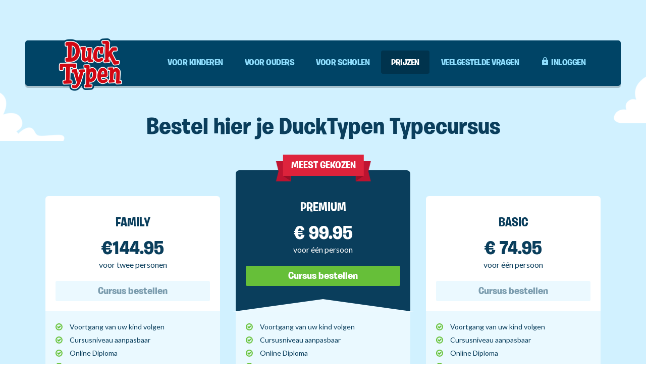

--- FILE ---
content_type: text/html; charset=utf-8
request_url: https://www.ducktypen.nl/price/
body_size: 8429
content:


<!doctype html>
<html class="no-js" lang="en">
<head>
    <meta charset="utf-8"/>
    <meta name="viewport" content="width=device-width, initial-scale=1.0"/>

    <link href="https://www.ducktypen.nl/static/css/ducktypen.css?v=1.0" rel="stylesheet" type="text/css" />
    <script src="https://www.ducktypen.nl/static/js/vendor/modernizr.js"></script>

    
    

<meta name="title" content="Typecursus kind prijs? DuckTypen prijzen – DuckTypen.nl" />
<meta name="description" content="Op zoek naar een online typecursus voor kinderen? Bekijk direct de prijzen voor DuckTypen en probeer de cursus zonder kosten uit!"/>
<meta name="google-site-verification" content="7hYcYj_Rou0nucd4nXu7LXBVFLla-Ni-5SU50S-Odxs" />
<title>Typecursus kind prijs? DuckTypen prijzen – DuckTypen.nl</title>




    <!-- Start Visual Website Optimizer Asynchronous Code -->
    <script type='text/javascript'>
    var _vwo_code=(function(){
    var uri = window.location.protocol + ''+ window.location.host + '' + window.location.pathname;
    var account_id=261920,
    settings_tolerance=2000,
    library_tolerance=2500,
    use_existing_jquery=false,
    /* DO NOT EDIT BELOW THIS LINE */
    f=false,d=document;return{use_existing_jquery:function(){return use_existing_jquery;},library_tolerance:function(){return library_tolerance;},finish:function(){if(!f){f=true;var a=d.getElementById('_vis_opt_path_hides');if(a)a.parentNode.removeChild(a);}},finished:function(){return f;},load:function(a){var b=d.createElement('script');b.src=a;b.type='text/javascript';b.innerText;b.onerror=function(){_vwo_code.finish();};d.getElementsByTagName('head')[0].appendChild(b);},init:function(){settings_timer=setTimeout('_vwo_code.finish()',settings_tolerance);var a=d.createElement('style'),b='body{opacity:0 !important;filter:alpha(opacity=0) !important;background:none !important;}',h=d.getElementsByTagName('head')[0];a.setAttribute('id','_vis_opt_path_hides');a.setAttribute('type','text/css');if(a.styleSheet)a.styleSheet.cssText=b;else a.appendChild(d.createTextNode(b));h.appendChild(a);this.load('//dev.visualwebsiteoptimizer.com/j.php?a='+account_id+'&u='+encodeURIComponent(uri)+'&r='+Math.random());return settings_timer;}};}());_vwo_settings_timer=_vwo_code.init();
    </script>
    <!-- End Visual Website Optimizer Asynchronous Code -->

    <!-- SourcePoint no crossDomainCheck -->
<script type="text/javascript">
    /* first sniff url for authId, and set cookie if existant. */
    if (window.sessionStorage.getItem('referrer') == null) {
        window.sessionStorage.setItem('referrer', '');
        window.sessionStorage.setItem('referer', '');
    }
    let half_year_future = new Date();
    half_year_future.setMonth(half_year_future.getMonth() + 6);

    let re = /google|facebook|slurp|yahoo|twitter|bing|bot|spider|crawler|ia_archiver|ptst|dpp|nuzzel|whatsapp|android 4|chrome-lighthouse|crawl/i;
    let userAgent = navigator.userAgent;
    if (re.test(userAgent)) {
        document.cookie = 'isBot=true ' + '; expires=' + half_year_future.toUTCString() + ';path=/';
    } else {
        document.cookie = 'isKids=true ' + '; expires=' + half_year_future.toUTCString() + ';path=/';
    }
</script>
<!-- end SourcePoint no crossDomainCheck -->

    



<!-- Google Tag Manager -->
<script type="text/javascript">(function(w,d,s,l,i){w[l]=w[l]||[];w[l].push({'gtm.start': new Date().getTime(),event:'gtm.js'});var f=d.getElementsByTagName(s)[0],j=d.createElement(s),dl=l!='dataLayer'?'&l='+l:'';j.async=true;j.src='https://www.googletagmanager.com/gtm.js?id='+i+dl;f.parentNode.insertBefore(j,f);})(window,document,'script','dataLayer','GTM-MTGCFBV');</script>
<!-- End Google Tag Manager -->




<!-- CMP consent tag -->
                        <script type="text/javascript">window._privacy = window._privacy || []</script>
                        <script>
                            window.cmpProperties = {
                                baseUrl: 'https://www.ducktypen.nl',
                                cmpCname: 'https://cmp.ducktypen.nl',
                                language: 'nl'
                            }
                        </script>
                        <script src="https://myprivacy.dpgmedia.net/consent.js"></script>
                    <!-- end CMP consent tag -->




<!-- GTM start datalayer -->
<script type="text/javascript">
    window.dataLayer = window.dataLayer || [];
    window.dataLayer.push({
        'screen_info' : {
            'page_brand_name': 'oudersvannu',
            'site_country': 'NL',
            'site_location': 'prod',
            'network_type': 'internal',
            'site_cts_slug': 'duckstadtypen-nl',
            'dc_params': '',
            'dc_keywords': '',
            'article_publish_time': '',
            'content_pubdate': '',
            'article_image_url': '',
            'content_id': 'price',
            'article_name': 'Typecursus kind prijs? DuckTypen prijzen – DuckTypen.nl',
            'content_tags': '[]',
            'article_description': 'Op zoek naar een online typecursus voor kinderen? Bekijk direct de prijzen voor DuckTypen en probeer de cursus zonder kosten uit!',
            'content_author': 'admin',
            'branded_article': false,
            'content_brand': 'ducktypen.nl',
            'no_ads': true,
            'page_brand_name': 'Ducktypen.nl',
            'page_category_full': [],
            'page_category': [],
            'page_subcategory': [],
            
                'page_zone': "default",
                'page_type': "article",
            
            'content_access': 'free',
            'content_type': 'Regular article',
            'content_length': '0-49',
            'page_platform_type': 'web'
        }
    });
</script>
<!-- GTM end datalyer -->




    
        
<!-- Adform Tracking Code BEGIN -->
<script type="text/javascript">
window._privacy.push(['targetedadvertising', function() {
    window._adftrack = {
        pm: 207125,
        divider: encodeURIComponent('_'),
        pagename: encodeURIComponent('tpiv2_prijzen')
    };
    (function () { var s = document.createElement('script'); s.type = 'text/javascript'; s.async = true; s.src = 'https://track.adform.net/serving/scripts/trackpoint/async/'; var x = document.getElementsByTagName('script')[0]; x.parentNode.insertBefore(s, x); })();
}]);
</script>
<!-- Adform Tracking Code END -->

    

    

</head>
<body class="ab-product-home">


<!--
Start of DoubleClick Floodlight Tag: Please do not remove
Activity name of this tag: duckstadshop_floodlight_counter_all_pages
URL of the web page where the tag is expected to be placed: https://www.ducktypen.nl
This tag must be placed between the <body> and </body> tags, as close as possible to the opening tag.
Creation Date: 07/27/2017
-->
<div class="floodlight"></div>
<script type="text/javascript">
window._privacy.push(['targetedadvertising', function() {
    var axel = Math.random() + "";
    var a = axel * 10000000000000;
    var uri = window.location.protocol + '' +window.location.host + '' + window.location.pathname;
    var src = 'https://5344202.fls.doubleclick.net/activityi;src=5344202;type=ducks0;cat=ducks0;u1=[page url];u2='+encodeURI(uri)+';u3=[product category];u4=[product variant];u5=[product sku];dc_lat=;dc_rdid=;tag_for_child_directed_treatment=;ord=' + a + '?';
    var a = document.createElement("iframe");
    a.async =! 0;
    a.src = src;
    a.width = 1;
    a.height = 1;
    a.frameborder = 0;
    a.style = "display:none";
    var b = document.getElementsByClassName("floodlight")[0];if(b)b.appendChild(a,b);else{var b = document.getElementsByTagName("script")[0];b.parentNode.insertBefore(a,b)};
 }]);
</script>
<!-- End of DoubleClick Floodlight Tag: Please do not remove -->



<noscript>
    <iframe src="https://www.googletagmanager.com/ns.html?id=GTM-MTGCFBV"
        height="0" width="0" style="display:none;visibility:hidden"></iframe>
</noscript>








    <div class="offcanvas-outer" data-offcanvas>
        



<nav class="top-bar" data-sticky="88">
    <div class="container">
        <a href="/"><h1 class="icon-logo nl">Ducktypen</h1></a>
        



<ul class="top-bar-nav">
    <li><a class="top-bar-link " href="/for-children/">Voor kinderen</a></li>
    <li><a class="top-bar-link " href="/for-parents/">Voor ouders</a></li>
    <li><a class="top-bar-link " href="/for-schools/">Voor scholen</a></li>
    <li><a class="top-bar-link is-active" href="/price/">Prijzen</a></li>
    <li><a class="top-bar-link " href="/faqs/">Veelgestelde vragen</a></li>
    <li><a class="top-bar-link " href="/login/"><i class="moon-lock"></i> Inloggen</a></li>
</ul>
    </div>
    <a data-offcanvas-trigger class="button offcanvas-handler"></a>
</nav>


      <div class="offcanvas-inner">

        <section id="first" class="order-header is-relative" data-section>
          <div class="container">
            



<div class="modal-overlay" data-modal></div>

<button id="2-courses-modal" class="button primary button-white" style="display: none" data-modal-handler
        data-modal-el="2-courses"><i class="question"></i></button>



<div id="more-info-proefles" class="modal modal-big is-hidden">
    <button class="close-cross modal-action action-hide"></button>
    <h2 class="modal-header">Proefles</h2>

    <div class="modal-body">
        De proefles helpt u inzicht te krijgen in de opbouw van de DuckTypen typecursus. De proefles is helemaal gratis!
    </div>
    <footer class="form-footer extra-margin-top">
        <button class="flat-button flat-button-white flat-button-border action-hide" type="button">
            Sluiten
        </button>
    </footer>
</div>



<div id="2-courses" class="modal modal-big is-hidden">
    <div class="modal-body">
        U heeft zojuist twee cursussen geselecteerd. We willen u erop wijzen dat u door een Family pakket te bestellen 20% korting krijgt op een 2e cursus.
    </div>
</div>



<div id="modal-text-large" class="modal modal-text-large is-hidden">

</div>



<div id="modal_ajax" class="modal modal-form is-hidden">
<button class="close-cross modal-action action-hide"></button>
</div>




<div id="more-info-feedback" class="modal modal-big is-hidden">
    <button class="close-cross modal-action action-hide"></button>

    <div class="modal-body">
        <img src="" style="width: 400px; height:109px;" />
        
    </div>
    <footer class="form-footer extra-margin-top">
        <button class="flat-button flat-button-white flat-button-border action-hide" type="button">
            Naar het formulier
        </button>
    </footer>
</div>


<div id="subscription-checking" class="modal modal-big is-hidden" style="padding:40px 60px !important;">
    <h2 class="modal-header" style="margin-bottom:0;">een moment geduld, we controleren je abonnementgegevens</h2>
</div>


<div id="subscription-error" class="modal modal-big is-hidden" style="padding:40px 60px !important;">
    <div class="modal-body" style="margin-bottom:20px;">
        <p style="font-weight: 400;font-size: 1.80rem;line-height: 1.2;">
            Oei... we hebben je abonneegegevens niet kunnen ophalen, probeer het later nog eens.    
        </p>
    </div>
    <footer class="form-footer extra-margin-top">
        <button class="flat-button flat-button-white flat-button-border action-hide" type="button">
            Sluiten
        </button>
    </footer>
</div>



<div id="audio-error" class="modal modal-big is-hidden" style="padding:40px 60px !important;" >
    <div class="modal-body">
        <p style="font-weight: 400;font-size: 2.0rem;line-height: 3.0rem;">Je browser blokkeert het afspelen van geluid, waardoor DuckTypen niet goed functioneert.</p>
        <p style="font-weight: 400;font-size: 2.0rem;line-height: 3.0rem;"><a target="_blank" href="https://support.apple.com/nl-nl/guide/safari/stop-autoplay-videos-ibrw29c6ecf8">hier</a> kun je lezen hoe je dit aan kunt passen. Kies voor ‘Sta automatisch afspelen van alles toe’ om DuckTypen goed te kunnen spelen.</p>
    </div>
    <footer class="form-footer extra-margin-top">
        <button class="flat-button flat-button-white flat-button-border action-hide" type="button">
            Sluiten
        </button>
    </footer>
</div>
<script>
    window.soundErrorModal = function (error) {
        App.views.Modal.show({ el: "audio-error" });
    }
</script>


<div class="is-relative-holder">
  <h2>Bestel hier je DuckTypen Typecursus</h2>

  

<ul class="price-list promo-campaign">
    <li class="ta-price-family">
         
        <div class="ta-top-container">
            <h2>Family</h2>
             
            <span class="price">&euro;144.95</span><span class="subtitle">voor twee personen</span>
            
            <a href="/order-family/" class="fancy-button fancy-button-green no-border ta-top-fancy-button" onclick="
                window.dataLayer = window.dataLayer || []; window.dataLayer.push({
                     'event' : 'ducktypen_event',
                    'event_category' : 'sticky bar',
                    'event_action' : 'click',
                    'event_label' : 'Cursus bestellen'});">
                <span>Cursus bestellen</span>
            </a>
        </div>

        <div class="ta-bottom-container">
            <div class="ta-cursus">
                <p class="ta-pax ta-icon-check">Voortgang van uw kind volgen</p>
                <p class="ta-pax ta-icon-check">Cursusniveau aanpasbaar</p>
                <p class="ta-pax ta-icon-check">Online Diploma</p>
                <p class="ta-pax ta-icon-check">Dyslexie optie beschikbaar</p>
                <p class="ta-pax ta-icon-check">De licentie is een jaar geldig</p>
                <p class="ta-pax ta-icon-check">Officieel diploma thuisgestuurd (2x)<span class="ta-i-icon" data-callout-title="Officieel diploma thuisgestuurd"
                        data-callout-content="Een online diploma is natuurlijk al leuk, maar met DuckTypen Premium of Family krijg je het diploma thuisgestuurd. Met dit diploma kan je aan iedereen laten zien dat jij een echte Duckstadjournalist bent en razendsnel blind kan typen!"></span></p>
                <p class="ta-pax ta-icon-check">Starterspakket<span class="ta-i-icon" data-callout-title="Starterspakket" data-callout-content="Dit starterspakket is een must voor elke beginnende Duckstadkrant journalist. Dit pakket bevat onder andere een kaart met beste typehouding en vingerpositie, (toetsenbord)stickers en andere leuke verrassingen."></span></p>
                <p class="ta-pax ta-icon-check">Gepersonaliseerde Donald Duck (2x)<span class="ta-i-icon" data-callout-title="Gepersonaliseerde Donald Duck"
                        data-callout-content="Heb je de cursus afgerond? Dan krijg je jouw eigen gepersonaliseerde Donald Duck thuisgestuurd! Hoe leuk is dat, een Donald Duck Weekblad waarin jij een rol speelt in een verhaal van Donald en zijn familie! T.w.v. &euro; 12,95."></span></p>
                <p class="ta-pax ta-icon-check">Donald Duck Leesbox cadeau (levertijd 2 weken)</p>
            </div>
            <div class="tab-content container-cursus">
                <p>Cursusniveau aanpasbaar</p>
                <p>Zelf omzetten naar dyslexie</p>
                <p>Diploma fysiek thuisgestuurd</p>
                <p>Starterskit voor journalisten.</p>
                <p>2 x jouw eigen gepersonaliseerde Donald Duck (t.w.v. &euro; 25,90)</p>
            </div>
            <a href="/order-family/" class="fancy-button fancy-button-green no-border ta-bottom-fancy-button" onclick="
                window.dataLayer = window.dataLayer || []; window.dataLayer.push({
                     'event' : 'ducktypen_event',
                    'event_category' : 'sticky bar',
                    'event_action' : 'click',
                    'event_label' : 'Cursus bestellen'});">
                <span>Cursus bestellen</span>
            </a><button class="flat-button flat-button-transparent flat-button-small" data-modal-handler="" data-info-track="yes"
                data-modal-el="more-info-order-family" data-modal-effect="slideinBottom">Meer info</button></div>
    </li>
    <div id="more-info-order-basic" class="modal modal-big is-hidden product-popup">
        <button class="close-cross modal-action action-hide"></button>
        <h2 class="modal-header">Basic</h2>
        <div class="modal-body">
            <p>Bij aankoop van het basic pakket krijgt u 1 licentie. Wilt u het uitgebreide pakket? Bestel dan <a href="https://www.ducktypen.nl/order-premium/">DuckTypen Premium!</a>
                <br>
                <br>
            </p>
        </div>
    </div>

    <li class="bestchoice ta-price-premium">
        
        <div class="ribbon">
            <span class="ribbon-content">Meest Gekozen</span>
        </div>

        <div class="ta-top-container">
            <h2>Premium</h2>
            <p class="price">
            </p>
            
            <span class="price">&euro; 99.95</span>
            
            <span class="subtitle">voor één persoon</span>
            <a href="/order-premium/" class="fancy-button fancy-button-green no-border ta-top-fancy-button" onclick="
                window.dataLayer = window.dataLayer || []; window.dataLayer.push({
                     'event' : 'ducktypen_event',
                    'event_category' : 'sticky bar',
                    'event_action' : 'click',
                    'event_label' : 'Cursus bestellen'});">
                <span>Cursus bestellen</span>
            </a>
        </div>

        <div class="ta-bottom-container">
            <div class="ta-cursus">
                <p class="ta-pax ta-icon-check">Voortgang van uw kind volgen</p>
                <p class="ta-pax ta-icon-check">Cursusniveau aanpasbaar</p>
                <p class="ta-pax ta-icon-check">Online Diploma</p>
                <p class="ta-pax ta-icon-check">Dyslexie optie beschikbaar</p>
                <p class="ta-pax ta-icon-check">De licentie is een jaar geldig</p>
                <p class="ta-pax ta-icon-check">Officieel diploma thuisgestuurd<span class="ta-i-icon" data-callout-title="Officieel diploma thuisgestuurd"
                        data-callout-content="Een online diploma is natuurlijk al leuk, maar met DuckTypen Premium of Family krijg je het diploma thuisgestuurd. Met dit diploma kan je aan iedereen laten zien dat jij een echte Duckstadjournalist bent en razendsnel blind kan typen!"></span></p>
                <p class="ta-pax ta-icon-check">Starterspakket<span class="ta-i-icon" data-callout-title="Starterspakket" data-callout-content="Dit starterspakket is een must voor elke beginnende Duckstadkrant journalist. Dit pakket bevat onder andere een kaart met beste typehouding en vingerpositie, (toetsenbord)stickers en andere leuke verrassingen."></span></p>
                <p class="ta-pax ta-icon-check">Gepersonaliseerde Donald Duck<span class="ta-i-icon" data-callout-title="Gepersonaliseerde Donald Duck" data-callout-content="Heb je de cursus afgerond? Dan krijg je jouw eigen gepersonaliseerde Donald Duck thuisgestuurd! Hoe leuk is dat, een Donald Duck Weekblad waarin jij een rol speelt in een verhaal van Donald en zijn familie! T.w.v. &euro; 12,95."></span></p>
                <p class="ta-pax ta-icon-check">Donald Duck Leesbox cadeau (levertijd 2 weken)</p>                
            </div>
            <div class="tab-content container-cursus">
                <p>Cursusniveau aanpasbaar</p>

                <p>Zelf omzetten naar dyslexie</p>

                <p>Diploma fysiek thuisgestuurd</p>

                <p>Starterskit voor journalisten</p>

                <p>Geslaagd? Dan ontvang je jouw eigen gepersonaliseerde Donald Duck (t.w.v. &euro; 12,95)</p>

            </div>
            <a href="/order-premium/" class="fancy-button fancy-button-green no-border ta-bottom-fancy-button" onclick="
                window.dataLayer = window.dataLayer || []; window.dataLayer.push({
                     'event' : 'ducktypen_event',
                    'event_category' : 'sticky bar',
                    'event_action' : 'click',
                    'event_label' : 'Cursus bestellen'});">
                <span>Cursus bestellen</span>
            </a><button class="flat-button flat-button-transparent flat-button-small" data-modal-handler="" data-info-track="yes"
                data-modal-el="more-info-order-premium" data-modal-effect="slideinBottom">Meer info</button></div>

    </li>
    <li class="ta-price-basic">
        
        <div class="ta-top-container">
            <h2>Basic</h2>
            <p class="price">
            </p>
            
            <span class="price">&euro; 74.95</span>
            
            <span class="subtitle">voor één persoon</span>
            <a href="/order-basic/" class="fancy-button fancy-button-green no-border ta-top-fancy-button" onclick="
                    window.dataLayer = window.dataLayer || []; window.dataLayer.push({
                     'event' : 'ducktypen_event',
                    'event_category' : 'sticky bar',
                    'event_action' : 'click',
                    'event_label' : 'Cursus bestellen'});">
                <span>Cursus bestellen</span>
            </a>
        </div>

        <div class="ta-bottom-container">
            <div class="ta-cursus">
                <p class="ta-pax ta-icon-check">Voortgang van uw kind volgen</p>
                <p class="ta-pax ta-icon-check">Cursusniveau aanpasbaar</p>
                <p class="ta-pax ta-icon-check">Online Diploma</p>
                <p class="ta-pax ta-icon-check">Dyslexie optie beschikbaar</p>
                <p class="ta-pax ta-icon-check">De licentie is een jaar geldig</p>
                <p class="ta-pax ta-icon-close">Officieel diploma thuisgestuurd<span class="ta-i-icon" data-callout-title="Officieel diploma thuisgestuurd"
                        data-callout-content="Een online diploma is natuurlijk al leuk, maar met DuckTypen Premium of Family krijg je het diploma thuisgestuurd. Met dit diploma kan je aan iedereen laten zien dat jij een echte Duckstadjournalist bent en razendsnel blind kan typen!"></span></p>
                <p class="ta-pax ta-icon-close">Starterspakket<span class="ta-i-icon" data-callout-title="Starterspakket" data-callout-content="Dit starterspakket is een must voor elke beginnende Duckstadkrant journalist! Dit pakket bevat onder andere een kaart met beste typehouding en vingerpositie, toetsenbordstickers en 2x een naambordje en perskaart en andere leuke verrassingen."></span></p>
                <p class="ta-pax ta-icon-close">Gepersonaliseerde Donald Duck<span class="ta-i-icon" data-callout-title="Gepersonaliseerde Donald Duck" data-callout-content="Heb je de cursus afgerond? Dan krijg je jouw eigen gepersonaliseerde Donald Duck thuisgestuurd! Hoe leuk is dat, een Donald Duck Weekblad waarin jij een rol speelt in een verhaal van Donald en zijn familie! T.w.v. &euro; 12,95."></span></p>
		<p class="ta-pax ta-icon-close">Donald Duck Leesbox cadeau (levertijd 2 weken)</p>                
            </div>
            <div class="tab-content container-cursus">
                <p>Cursusniveau aanpasbaar</p>

                <p>Zelf omzetten naar dyslexie</p>

                <p>Online diploma</p>

            </div>
            <a href="/order-basic/" class="fancy-button fancy-button-green no-border ta-bottom-fancy-button" onclick="
                    window.dataLayer = window.dataLayer || []; window.dataLayer.push({
                     'event' : 'ducktypen_event',
                    'event_category' : 'sticky bar',
                    'event_action' : 'click',
                    'event_label' : 'Cursus bestellen'});">
                <span>Cursus bestellen</span>
            </a><button class="flat-button flat-button-transparent flat-button-small" data-modal-handler="" data-info-track="yes"
                data-modal-el="more-info-order-basic" data-modal-effect="slideinBottom">Meer info</button></div>

    </li>
    <div id="more-info-order-premium" class="modal modal-big is-hidden product-popup">
        <button class="close-cross modal-action action-hide"></button>
        <h2 class="modal-header">Premium</h2>

        <div class="modal-body">
            <p>Bestel DuckTypen premium en krijg het uitgebreide pakket! Met dit pakket kan je een jaar lang spelen. Je kunt
                het niveau bijstellen en indien gewenst omzetten naar een dyslexie-variant. Bij aanvang van de cursus krijg
                je een starterskit voor journalisten! En ben je geslaagd? Dan krijg je jouw diploma fysiek thuisgestuurd
                en ontvang je een eigen gepersonaliseerde Donald Duck (t.w.v. &euro; 12,95). Let op, verzending van de starterskit
                duurt 3 werkdagen.
                <br>
                <br></p>

            <img alt="Premium" src="https://snm-nl-kids-ducktypen2016-production-production.s3.amazonaws.com/media/product/popup/production-promotion_6UBH9XP.png">

        </div>
    </div>

    <div id="more-info-order-family" class="modal modal-big is-hidden product-popup">
        <button class="close-cross modal-action action-hide"></button>
        <h2 class="modal-header">Family</h2>

        <div class="modal-body">
            <p>Bij aankoop van het Family-pakket krijgt u 2 licenties. Beide licenties zijn een jaar geldig. Ook ontvangt u
                2 keer het uitgebreide pakket! Daarmee kunt u onder andere het niveau bijstellen en indien gewenst de cursus
                omzetten naar de dyslexievariant. Bij aanvang van de cursus ontvang je een unieke starterskit met o.a. de
                zit- &amp; handhoudingskaart, stickers en meer. En is de cursist geslaagd? Dan krijg je het diploma fysiek
                thuisgestuurd en ontvang je twee keer een gepersonaliseerde Donald Duck (t.w.v. &euro; 25,90). Let op, verzending
                van de starterskit duurt 3 werkdagen.</p>

            <img alt="Family" src="https://snm-nl-kids-ducktypen2016-production-production.s3.amazonaws.com/media/product/popup/production-promotion_7FZO58d.png">

        </div>
    </div>
</ul>


</div>

          </div>
          

<div class="order-hill">
</div>

<!--<div class="order-skyline">

</div> -->

<div class="cloud-left">
  <img alt="cloud left" srcset="https://www.ducktypen.nl/static/img/cloud.png 1x, https://www.ducktypen.nl/static/img/cloud-x2.png 2x">
</div>

<div class="cloud-right">
  <img alt="cloud right" srcset="https://www.ducktypen.nl/static/img/cloud.png 1x, https://www.ducktypen.nl/static/img/cloud-x2.png 2x">
</div>
        </section>

        <section id="seventh" class="footer-nav is-relative" data-section>
          <div class="container">
            



<div class="offcanvas-sidebar is-relative-holder" data-offcanvas-sidebar>
  <ul class="nav-offcanvas">
    <li class="column">
      <h6>DuckTypen</h6>

      <ul>
        <li><a class="ico-homepage" href="/">Home</a></li>
        <li><a href="/for-children/">Voor Kinderen</a></li>
        <li><a href="/for-parents/">Voor Ouders</a></li>
        <li><a href="/for-schools/">Voor Scholen</a></li>
        <li><a href="/price/">Prijzen</a></li>



        

        <li class="break"><a href="/faqs/">Veelgestelde Vragen</a></li>
        <li><a class="ico-login" href="/login/">Mijn Account</a></li>

        <li><a href="/online-typeles/">Online typeles</a></li>
<li><a href="/leren-blind-typen/">Leren blind typen</a></li>
<li><a href="/typevaardigheid/">Typevaardigheid</a></li>

      </ul>
    </li>

    <li class="column">
      <h6>Help</h6>

      <ul>
        <li><a href="/contact/">Contact</a></li>
        <li><a href="/privacy/">Privacy-en Cookiebeleid</a></li>
        <li><a class="trigger_cookie_settings">Cookie instellingen wijzigen</a></li>
        <li><a href="/copyright/">Copyright</a></li>
        <li><a href="/disclaimer/">Disclaimer</a></li>
        <li><a href="https://privacy.dpgmedia.nl/document/gebruiksvoorwaarden" target="_blank">Gebruikersvoorwaarden</a></li>
	<li><a href="/toegankelijkheidsverklaring" target="_blank">Toegankelijkheidsverklaring</a></li>
      </ul>
    </li>


    <li class="column">
      <h6>Meer over ons</h6>
      <ul>
        <li><a href="https://www.donaldduck.nl" target="blank">Donald Duck</a></li>
        <li><a href="https://www.disneyboeken.nl/" target="blank">Disney Boeken</a></li>
        <li><a href="https://www.tina.nl/" target="blank">Tina</a></li>
      </ul>
    </li>

  </ul>

  <div class="copy-content">
    <p>
        <i class="icon-duckwise"></i>
    </p>
    
    <p>
      &copy; 2026 Disney, &nbsp;DPG Media B.V. - alle rechten voorbehouden
    </p>

  </div>

</div>

          </div>

          

<div class="cloud-left">
  <img srcset="https://www.ducktypen.nl/static/img/cloud.png 1x, https://www.ducktypen.nl/static/img/cloud-x2.png 2x">
</div>

<div class="cloud-right">
  <img srcset="https://www.ducktypen.nl/static/img/cloud.png 1x, https://www.ducktypen.nl/static/img/cloud-x2.png 2x">
</div>

<div class="skyline-back"></div>

<div class="skyline-front"></div>

<a href="" id="go_to_top">Terug naar boven</a>
        </section>

        <section class="footer">
          <div class="footer-holder">
            <div class="container">
              

<div class="footer-language">

</div>

&copy; 2026 Disney, &nbsp;DPG Media B.V. - alle rechten voorbehouden

<style>
.top-bar:after { content:"© 2026 Disney"; }
</style>


            </div>
          </div>
        </section>
      </div>
    </div>
    <div class="modal-overlay" data-modal>

    </div>




<script>
var TR = {}

TR.currency = {
	symbol : "€",
	format: "%s %v",
	decimal : ",",
	thousand: ".",
	precision : 2
}
TR.translate = {
	"close": "dicht"
}

TR.game_zoom = false
</script>

<script src="https://www.ducktypen.nl/static/js/app.min.js?v=1.0"></script>


<!--VideoJS responsivness-->
<style>
    .video-js {
        padding-top: 56.25%
    }

    .vjs-fullscreen {
        padding-top: 0px
    }
</style>

<script type="text/javascript" src="https://www.ducktypen.nl/static/js/ga-links-uni3rd-rc7.min.js"></script>

<script type="text/javascript">
    function loadjsfile(filename) {
        var fileref = document.createElement('script')
        fileref.setAttribute("type", "text/javascript")
        fileref.setAttribute("src", filename)
        if (typeof fileref != "undefined")
            document.getElementsByTagName("head")[0].appendChild(fileref)
    }
</script>

<script type="text/javascript">
    window._privacy.push(['targetedadvertising', function() {
        !function(){var a=document.createElement("script");a.type="text/javascript",a.async=!0,a.src="//config1.veinteractive.com/tags/A6CCE037/BA00/4367/90CA/1C616951058A/tag.js";var b=document.getElementsByTagName("head")[0];if(b)b.appendChild(a,b);else{var b=document.getElementsByTagName("script")[0];b.parentNode.insertBefore(a,b)}}();
    }]);
</script>

<!-- hotjar code -->
<script>
    window._privacy.push(['marketing', function() {
        (function(h,o,t,j,a,r){
        h.hj=h.hj||function()
        {(h.hj.q=h.hj.q||[]).push(arguments)}
        ;
        h._hjSettings=
        {hjid:64778,hjsv:5}
        ;
        a=o.getElementsByTagName('head')[0];
        r=o.createElement('script');r.async=1;
        r.src=t+h._hjSettings.hjid+j+h._hjSettings.hjsv;
        a.appendChild(r);
        })(window,document,'//static.hotjar.com/c/hotjar-','.js?sv=');
    }]);
</script>

<!-- End hotjar code -->



</body>
</html>


--- FILE ---
content_type: text/css
request_url: https://www.ducktypen.nl/static/css/ducktypen.css?v=1.0
body_size: 47082
content:
/*!
Video.js Default Styles (http://videojs.com)
Version 4.10.2
Create your own skin at http://designer.videojs.com
*/@import url("https://fonts.googleapis.com/css?family=Lato:300,400,700,900&subset=latin,latin-ext");.vjs-default-skin{color:#ccc}@font-face{font-family:VideoJS;src:url(../f/3/vjs.eot);src:url(../f/3/vjs.eot?#iefix) format("embedded-opentype"),url(../f/3/vjs.woff) format("woff"),url(../f/3/vjs.ttf) format("truetype"),url(../f/3/vjs.svg#icomoon) format("svg");font-weight:400;font-style:normal}.vjs-default-skin .vjs-slider{outline:0;position:relative;cursor:pointer;padding:0;background-color:#333;background-color:rgba(51,51,51,0.9)}.vjs-default-skin .vjs-slider:focus{-webkit-box-shadow:0 0 2em #fff;-moz-box-shadow:0 0 2em #fff;box-shadow:0 0 2em #fff}.vjs-default-skin .vjs-slider-handle{position:absolute;left:0;top:0}.vjs-default-skin .vjs-slider-handle:before{content:"\e009";font-family:VideoJS;font-size:1em;line-height:1;text-align:center;text-shadow:0 0 1em #fff;position:absolute;top:0;left:0;-webkit-transform:rotate(-45deg);-moz-transform:rotate(-45deg);-ms-transform:rotate(-45deg);-o-transform:rotate(-45deg);transform:rotate(-45deg)}.vjs-default-skin .vjs-control-bar{display:none;position:absolute;bottom:0;left:0;right:0;height:3em;background-color:#07141e;background-color:rgba(7,20,30,0.7)}.vjs-default-skin.vjs-has-started .vjs-control-bar{display:block;visibility:visible;opacity:1;-webkit-transition:visibility .1s,opacity .1s;-moz-transition:visibility .1s,opacity .1s;-o-transition:visibility .1s,opacity .1s;transition:visibility .1s,opacity .1s}.vjs-default-skin.vjs-has-started.vjs-user-inactive.vjs-playing .vjs-control-bar{display:block;visibility:hidden;opacity:0;-webkit-transition:visibility 1s,opacity 1s;-moz-transition:visibility 1s,opacity 1s;-o-transition:visibility 1s,opacity 1s;transition:visibility 1s,opacity 1s}.vjs-default-skin.vjs-controls-disabled .vjs-control-bar{display:none}.vjs-default-skin.vjs-using-native-controls .vjs-control-bar{display:none}.vjs-default-skin.vjs-error .vjs-control-bar{display:none}.vjs-audio.vjs-default-skin.vjs-has-started.vjs-user-inactive.vjs-playing .vjs-control-bar{opacity:1;visibility:visible}@media \0screen{.vjs-default-skin.vjs-user-inactive.vjs-playing .vjs-control-bar :before{content:""}}.vjs-default-skin .vjs-control{outline:0;position:relative;float:left;text-align:center;margin:0;padding:0;height:3em;width:4em}.vjs-default-skin .vjs-control:before{font-family:VideoJS;font-size:1.5em;line-height:2;position:absolute;top:0;left:0;width:100%;height:100%;text-align:center;text-shadow:1px 1px 1px rgba(0,0,0,0.5)}.vjs-default-skin .vjs-control:focus:before,.vjs-default-skin .vjs-control:hover:before{text-shadow:0 0 1em #fff}.vjs-default-skin .vjs-control-text{border:0;clip:rect(0 0 0 0);height:1px;margin:-1px;overflow:hidden;padding:0;position:absolute;width:1px}.vjs-default-skin .vjs-play-control{width:5em;cursor:pointer}.vjs-default-skin .vjs-play-control:before{content:"\e001"}.vjs-default-skin.vjs-playing .vjs-play-control:before{content:"\e002"}.vjs-default-skin .vjs-playback-rate .vjs-playback-rate-value{font-size:1.5em;line-height:2;position:absolute;top:0;left:0;width:100%;height:100%;text-align:center;text-shadow:1px 1px 1px rgba(0,0,0,0.5)}.vjs-default-skin .vjs-playback-rate.vjs-menu-button .vjs-menu .vjs-menu-content{width:4em;left:-2em;list-style:none}.vjs-default-skin .vjs-mute-control,.vjs-default-skin .vjs-volume-menu-button{cursor:pointer;float:right}.vjs-default-skin .vjs-mute-control:before,.vjs-default-skin .vjs-volume-menu-button:before{content:"\e006"}.vjs-default-skin .vjs-mute-control.vjs-vol-0:before,.vjs-default-skin .vjs-volume-menu-button.vjs-vol-0:before{content:"\e003"}.vjs-default-skin .vjs-mute-control.vjs-vol-1:before,.vjs-default-skin .vjs-volume-menu-button.vjs-vol-1:before{content:"\e004"}.vjs-default-skin .vjs-mute-control.vjs-vol-2:before,.vjs-default-skin .vjs-volume-menu-button.vjs-vol-2:before{content:"\e005"}.vjs-default-skin .vjs-volume-control{width:5em;float:right}.vjs-default-skin .vjs-volume-bar{width:5em;height:.6em;margin:1.1em auto 0}.vjs-default-skin .vjs-volume-level{position:absolute;top:0;left:0;height:.5em;width:100%;background:#66a8cc url([data-uri]) -50% 0 repeat}.vjs-default-skin .vjs-volume-bar .vjs-volume-handle{width:.5em;height:.5em;left:4.5em}.vjs-default-skin .vjs-volume-handle:before{font-size:.9em;top:-.2em;left:-.2em;width:1em;height:1em}.vjs-default-skin .vjs-volume-menu-button .vjs-menu{display:block;width:0;height:0;border-top-color:transparent}.vjs-default-skin .vjs-volume-menu-button .vjs-menu .vjs-menu-content{height:0;width:0}.vjs-default-skin .vjs-volume-menu-button:hover .vjs-menu,.vjs-default-skin .vjs-volume-menu-button .vjs-menu.vjs-lock-showing{border-top-color:rgba(7,40,50,0.5)}.vjs-default-skin .vjs-volume-menu-button:hover .vjs-menu .vjs-menu-content,.vjs-default-skin .vjs-volume-menu-button .vjs-menu.vjs-lock-showing .vjs-menu-content{height:2.9em;width:10em}.vjs-default-skin .vjs-progress-control{position:absolute;left:0;right:0;width:auto;font-size:.3em;height:1em;top:-1em;-webkit-transition:all .4s;-moz-transition:all .4s;-o-transition:all .4s;transition:all .4s}.vjs-default-skin:hover .vjs-progress-control{font-size:.9em;-webkit-transition:all .2s;-moz-transition:all .2s;-o-transition:all .2s;transition:all .2s}.vjs-default-skin .vjs-progress-holder{height:100%}.vjs-default-skin .vjs-progress-holder .vjs-play-progress,.vjs-default-skin .vjs-progress-holder .vjs-load-progress,.vjs-default-skin .vjs-progress-holder .vjs-load-progress div{position:absolute;display:block;height:100%;margin:0;padding:0;width:0;left:0;top:0}.vjs-default-skin .vjs-play-progress{background:#66a8cc url([data-uri]) -50% 0 repeat}.vjs-default-skin .vjs-load-progress{background:#646464;background:rgba(255,255,255,0.2)}.vjs-default-skin .vjs-load-progress div{background:#787878;background:rgba(255,255,255,0.1)}.vjs-default-skin .vjs-seek-handle{width:1.5em;height:100%}.vjs-default-skin .vjs-seek-handle:before{padding-top:.1em}.vjs-default-skin.vjs-live .vjs-time-controls,.vjs-default-skin.vjs-live .vjs-time-divider,.vjs-default-skin.vjs-live .vjs-progress-control{display:none}.vjs-default-skin.vjs-live .vjs-live-display{display:block}.vjs-default-skin .vjs-live-display{display:none;font-size:1em;line-height:3em}.vjs-default-skin .vjs-time-controls{font-size:1em;line-height:3em}.vjs-default-skin .vjs-current-time{float:left}.vjs-default-skin .vjs-duration{float:left}.vjs-default-skin .vjs-remaining-time{display:none;float:left}.vjs-time-divider{float:left;line-height:3em}.vjs-default-skin .vjs-fullscreen-control{width:3.8em;cursor:pointer;float:right}.vjs-default-skin .vjs-fullscreen-control:before{content:"\e000"}.vjs-default-skin.vjs-fullscreen .vjs-fullscreen-control:before{content:"\e00b"}.vjs-default-skin .vjs-big-play-button{left:.5em;top:.5em;font-size:3em;display:block;z-index:2;position:absolute;width:4em;height:2.6em;text-align:center;vertical-align:middle;cursor:pointer;opacity:1;background-color:#07141e;background-color:rgba(7,20,30,0.7);border:.1em solid #3b4249;-webkit-border-radius:.8em;-moz-border-radius:.8em;border-radius:.8em;-webkit-box-shadow:0 0 1em rgba(255,255,255,0.25);-moz-box-shadow:0 0 1em rgba(255,255,255,0.25);box-shadow:0 0 1em rgba(255,255,255,0.25);-webkit-transition:all .4s;-moz-transition:all .4s;-o-transition:all .4s;transition:all .4s}.vjs-default-skin.vjs-big-play-centered .vjs-big-play-button{left:50%;margin-left:-2.1em;top:50%;margin-top:-1.4000000000000001em}.vjs-default-skin.vjs-controls-disabled .vjs-big-play-button{display:none}.vjs-default-skin.vjs-has-started .vjs-big-play-button{display:none}.vjs-default-skin.vjs-using-native-controls .vjs-big-play-button{display:none}.vjs-default-skin:hover .vjs-big-play-button,.vjs-default-skin .vjs-big-play-button:focus{outline:0;border-color:#fff;background-color:#505050;background-color:rgba(50,50,50,0.75);-webkit-box-shadow:0 0 3em #fff;-moz-box-shadow:0 0 3em #fff;box-shadow:0 0 3em #fff;-webkit-transition:all 0s;-moz-transition:all 0s;-o-transition:all 0s;transition:all 0s}.vjs-default-skin .vjs-big-play-button:before{content:"\e001";font-family:VideoJS;line-height:2.6em;text-shadow:.05em .05em .1em #000;text-align:center;position:absolute;left:0;width:100%;height:100%}.vjs-error .vjs-big-play-button{display:none}.vjs-error-display{display:none}.vjs-error .vjs-error-display{display:block;position:absolute;left:0;top:0;width:100%;height:100%}.vjs-error .vjs-error-display:before{content:'X';font-family:Arial;font-size:4em;color:#666;line-height:1;text-shadow:.05em .05em .1em #000;text-align:center;vertical-align:middle;position:absolute;left:0;top:50%;margin-top:-.5em;width:100%}.vjs-error-display div{position:absolute;bottom:1em;right:0;left:0;font-size:1.4em;text-align:center;padding:3px;background:#000;background:rgba(0,0,0,0.5)}.vjs-error-display a,.vjs-error-display a:visited{color:#F4A460}.vjs-loading-spinner{display:none;position:absolute;top:50%;left:50%;font-size:4em;line-height:1;width:1em;height:1em;margin-left:-.5em;margin-top:-.5em;opacity:.75}.vjs-waiting .vjs-loading-spinner,.vjs-seeking .vjs-loading-spinner{display:block;-webkit-animation:spin 1.5s infinite linear;-moz-animation:spin 1.5s infinite linear;-o-animation:spin 1.5s infinite linear;animation:spin 1.5s infinite linear}.vjs-error .vjs-loading-spinner{display:none;-webkit-animation:none;-moz-animation:none;-o-animation:none;animation:none}.vjs-default-skin .vjs-loading-spinner:before{content:"\e01e";font-family:VideoJS;position:absolute;top:0;left:0;width:1em;height:1em;text-align:center;text-shadow:0 0 .1em #000}@-moz-keyframes spin{0%{-moz-transform:rotate(0deg)}100%{-moz-transform:rotate(359deg)}}@-webkit-keyframes spin{0%{-webkit-transform:rotate(0deg)}100%{-webkit-transform:rotate(359deg)}}@-o-keyframes spin{0%{-o-transform:rotate(0deg)}100%{-o-transform:rotate(359deg)}}@keyframes spin{0%{transform:rotate(0deg)}100%{transform:rotate(359deg)}}.vjs-default-skin .vjs-menu-button{float:right;cursor:pointer}.vjs-default-skin .vjs-menu{display:none;position:absolute;bottom:0;left:0;width:0;height:0;margin-bottom:3em;border-left:2em solid transparent;border-right:2em solid transparent;border-top:1.55em solid #000;border-top-color:rgba(7,40,50,0.5)}.vjs-default-skin .vjs-menu-button .vjs-menu .vjs-menu-content{display:block;padding:0;margin:0;position:absolute;width:10em;bottom:1.5em;max-height:15em;overflow:auto;left:-5em;background-color:#07141e;background-color:rgba(7,20,30,0.7);-webkit-box-shadow:-0.2em -0.2em 0.3em rgba(255,255,255,0.2);-moz-box-shadow:-0.2em -0.2em 0.3em rgba(255,255,255,0.2);box-shadow:-0.2em -0.2em 0.3em rgba(255,255,255,0.2)}.vjs-default-skin .vjs-menu-button:hover .vjs-control-content .vjs-menu,.vjs-default-skin .vjs-control-content .vjs-menu.vjs-lock-showing{display:block}.vjs-default-skin .vjs-menu-button ul li{list-style:none;margin:0;padding:.3em 0;line-height:1.4em;font-size:1.2em;text-align:center;text-transform:lowercase}.vjs-default-skin .vjs-menu-button ul li.vjs-selected{background-color:#000}.vjs-default-skin .vjs-menu-button ul li:focus,.vjs-default-skin .vjs-menu-button ul li:hover,.vjs-default-skin .vjs-menu-button ul li.vjs-selected:focus,.vjs-default-skin .vjs-menu-button ul li.vjs-selected:hover{outline:0;color:#111;background-color:#fff;background-color:rgba(255,255,255,0.75);-webkit-box-shadow:0 0 1em #fff;-moz-box-shadow:0 0 1em #fff;box-shadow:0 0 1em #fff}.vjs-default-skin .vjs-menu-button ul li.vjs-menu-title{text-align:center;text-transform:uppercase;font-size:1em;line-height:2em;padding:0;margin:0 0 .3em;font-weight:700;cursor:default}.vjs-default-skin .vjs-subtitles-button:before{content:"\e00c"}.vjs-default-skin .vjs-captions-button:before{content:"\e008"}.vjs-default-skin .vjs-chapters-button:before{content:"\e00c"}.vjs-default-skin .vjs-chapters-button.vjs-menu-button .vjs-menu .vjs-menu-content{width:24em;left:-12em}.vjs-default-skin .vjs-captions-button:focus .vjs-control-content:before,.vjs-default-skin .vjs-captions-button:hover .vjs-control-content:before{-webkit-box-shadow:0 0 1em #fff;-moz-box-shadow:0 0 1em #fff;box-shadow:0 0 1em #fff}.video-js{background-color:#000;position:relative;padding:0;font-size:10px;vertical-align:middle;font-weight:400;font-style:normal;font-family:Arial,sans-serif;-webkit-user-select:none;-moz-user-select:none;-ms-user-select:none;user-select:none}.video-js .vjs-tech{position:absolute;top:0;left:0;width:100%;height:100%}.video-js:-moz-full-screen{position:absolute}body.vjs-full-window{padding:0;margin:0;height:100%;overflow-y:auto}.video-js.vjs-fullscreen{position:fixed;overflow:hidden;z-index:1000;left:0;top:0;bottom:0;right:0;width:100% !important;height:100% !important;_position:absolute}.video-js:-webkit-full-screen{width:100% !important;height:100% !important}.video-js.vjs-fullscreen.vjs-user-inactive{cursor:none}.vjs-poster{background-repeat:no-repeat;background-position:50% 50%;background-size:contain;cursor:pointer;margin:0;padding:0;position:absolute;top:0;right:0;bottom:0;left:0}.vjs-poster img{display:block;margin:0 auto;max-height:100%;padding:0;width:100%}.video-js.vjs-has-started .vjs-poster{display:none}.video-js.vjs-audio.vjs-has-started .vjs-poster{display:block}.video-js.vjs-controls-disabled .vjs-poster{display:none}.video-js.vjs-using-native-controls .vjs-poster{display:none}.video-js .vjs-text-track-display{text-align:center;position:absolute;bottom:4em;left:1em;right:1em}.video-js.vjs-user-inactive.vjs-playing .vjs-text-track-display{bottom:1em}.video-js .vjs-text-track{display:none;font-size:1.4em;text-align:center;margin-bottom:.1em;background-color:#000;background-color:rgba(0,0,0,0.5)}.video-js .vjs-subtitles{color:#fff}.video-js .vjs-captions{color:#fc6}.vjs-tt-cue{display:block}.video-js.vjs-fullscreen .vjs-text-track{font-size:3em}.vjs-default-skin .vjs-hidden{display:none}.vjs-lock-showing{display:block !important;opacity:1;visibility:visible}.vjs-no-js{padding:20px;color:#ccc;background-color:#333;font-size:18px;font-family:Arial,sans-serif;text-align:center;width:300px;height:150px;margin:0 auto}.vjs-no-js a,.vjs-no-js a:visited{color:#F4A460}/*! normalize.css v3.0.2 | MIT License | git.io/normalize */html{font-family:sans-serif;-ms-text-size-adjust:100%;-webkit-text-size-adjust:100%}body{margin:0}article,aside,details,figcaption,figure,footer,header,hgroup,main,menu,nav,section,summary{display:block}audio,canvas,progress,video{display:inline-block;vertical-align:baseline}audio:not([controls]){display:none;height:0}[hidden],template{display:none}a{background-color:transparent}a:active,a:hover{outline:0}abbr[title]{border-bottom:1px dotted}b,strong{font-weight:bold}dfn{font-style:italic}h1{font-size:2em;margin:0.67em 0}mark{background:#ff0;color:#000}small{font-size:80%}sub,sup{font-size:75%;line-height:0;position:relative;vertical-align:baseline}sup{top:-0.5em}sub{bottom:-0.25em}img{border:0}svg:not(:root){overflow:hidden}figure{margin:1em 40px}hr{-moz-box-sizing:content-box;box-sizing:content-box;height:0}pre{overflow:auto}code,kbd,pre,samp{font-family:monospace, monospace;font-size:1em}button,input,optgroup,select,textarea{color:inherit;font:inherit;margin:0}button{overflow:visible}button,select{text-transform:none}button,html input[type="button"],input[type="reset"],input[type="submit"]{-webkit-appearance:button;cursor:pointer}button[disabled],html input[disabled]{cursor:default}button::-moz-focus-inner,input::-moz-focus-inner{border:0;padding:0}input{line-height:normal}input[type="checkbox"],input[type="radio"]{box-sizing:border-box;padding:0}input[type="number"]::-webkit-inner-spin-button,input[type="number"]::-webkit-outer-spin-button{height:auto}input[type="search"]{-webkit-appearance:textfield;-moz-box-sizing:content-box;-webkit-box-sizing:content-box;box-sizing:content-box}input[type="search"]::-webkit-search-cancel-button,input[type="search"]::-webkit-search-decoration{-webkit-appearance:none}fieldset{border:1px solid #c0c0c0;margin:0 2px;padding:0.35em 0.625em 0.75em}legend{border:0;padding:0}textarea{overflow:auto}optgroup{font-weight:bold}table{border-collapse:collapse;border-spacing:0}td,th{padding:0}.align-center{text-align:center}.align-right{text-align:right}.align-left{text-align:left}.container:before,.row:before,.nav:before,.carousel-columns:before,.form:before,.form-group:before,.form-group-large:before,.form-actions:before,.form-separator-border:before,.form-group-checkbox-holder:before,.form-group-checkbox:before,.tabs-content:before,.progress-bar:before,.footer .container:before,.order-sidebar:before,.order-form-user:before,.order-form-container:before,.form-container:before,.form-panels:before,.form-title:before,.form-activation-code:before,.promotion-code .promotion-body:before,.button-code:before,.paying-methods:before,.form-total:before,.paying-method-creditcard:before,.paying-method-ideal:before,.schoolform-register:before,.faq-sidebar:before,.account-content:before,.profile-child:before,.profile-child .sub-header:before,.profile-child .alert_expire:before,.child-progress .progress-category:before,.child-progress .progress-category-item:before,.modal-progress .progress-stats:before,.child-email .subtitle:before,.child-edit-user .extra-margin-top:before,.profile-parent .extra-margin-top:before,.school-student-list .sub-header:before,.dashboard-header-action:before,.bedankt-extra-info .img-line:before,.more-info-content .panel .items:before,.container:after,.row:after,.nav:after,.carousel-columns:after,.form:after,.form-group:after,.form-group-large:after,.form-actions:after,.form-separator-border:after,.form-group-checkbox-holder:after,.form-group-checkbox:after,.tabs-content:after,.progress-bar:after,.footer .container:after,.order-sidebar:after,.order-form-user:after,.order-form-container:after,.form-container:after,.form-panels:after,.form-title:after,.form-activation-code:after,.promotion-code .promotion-body:after,.button-code:after,.paying-methods:after,.form-total:after,.paying-method-creditcard:after,.paying-method-ideal:after,.schoolform-register:after,.faq-sidebar:after,.account-content:after,.profile-child:after,.profile-child .sub-header:after,.profile-child .alert_expire:after,.child-progress .progress-category:after,.child-progress .progress-category-item:after,.modal-progress .progress-stats:after,.child-email .subtitle:after,.child-edit-user .extra-margin-top:after,.profile-parent .extra-margin-top:after,.school-student-list .sub-header:after,.dashboard-header-action:after,.bedankt-extra-info .img-line:after,.more-info-content .panel .items:after{content:'';display:table}.container:after,.row:after,.nav:after,.carousel-columns:after,.form:after,.form-group:after,.form-group-large:after,.form-actions:after,.form-separator-border:after,.form-group-checkbox-holder:after,.form-group-checkbox:after,.tabs-content:after,.progress-bar:after,.footer .container:after,.order-sidebar:after,.order-form-user:after,.order-form-container:after,.form-container:after,.form-panels:after,.form-title:after,.form-activation-code:after,.promotion-code .promotion-body:after,.button-code:after,.paying-methods:after,.form-total:after,.paying-method-creditcard:after,.paying-method-ideal:after,.schoolform-register:after,.faq-sidebar:after,.account-content:after,.profile-child:after,.profile-child .sub-header:after,.profile-child .alert_expire:after,.child-progress .progress-category:after,.child-progress .progress-category-item:after,.modal-progress .progress-stats:after,.child-email .subtitle:after,.child-edit-user .extra-margin-top:after,.profile-parent .extra-margin-top:after,.school-student-list .sub-header:after,.dashboard-header-action:after,.bedankt-extra-info .img-line:after,.more-info-content .panel .items:after{clear:both}.float-left{float:left !important}.float-right{float:right !important}.is-hidden{display:none !important}.no-scroll{overflow:hidden !important;position:relative}.is-relative{position:relative;overflow:hidden}.is-relative-holder{position:relative;z-index:5}.no-repeat{background-repeat:no-repeat}@media screen and (min-width: 960px){.is-mobile{display:none}}.is-desktop{display:none}@media screen and (min-width: 960px){.is-desktop{display:block}}@font-face{font-family:'Burbank-Medium';src:url("../fonts/BurbankBigRegular-Medium_latin_latin-ext_gdi.eot");src:url("../fonts/BurbankBigRegular-Medium_latin_latin-ext_gdi.eot?#iefix") format("embedded-opentype"),url("../fonts/BurbankBigRegular-Medium_latin_latin-ext_gdi.woff") format("woff"),url("../fonts/BurbankBigRegular-Medium_latin_latin-ext_gdi.ttf") format("truetype"),url("../fonts/BurbankBigRegular-Medium_latin_latin-ext_gdi.otf") format("opentype"),url("../fonts/BurbankBigRegular-Medium_latin_latin-ext_gdi.svg#BurbankBigRegular-Medium") format("svg");font-weight:500;font-style:normal;font-stretch:normal;unicode-range:U+0020-20AC}@font-face{font-family:'Burbank-Light';src:url("../fonts/BurbankBigRegular-Light_latin_latin-ext_gdi.eot");src:url("../fonts/BurbankBigRegular-Light_latin_latin-ext_gdi.eot?#iefix") format("embedded-opentype"),url("../fonts/BurbankBigRegular-Light_latin_latin-ext_gdi.woff") format("woff"),url("../fonts/BurbankBigRegular-Light_latin_latin-ext_gdi.ttf") format("truetype"),url("../fonts/BurbankBigRegular-Light_latin_latin-ext_gdi.otf") format("opentype"),url("../fonts/BurbankBigRegular-Light_latin_latin-ext_gdi.svg#BurbankBigRegular-Light") format("svg");font-weight:300;font-style:normal;font-stretch:normal;unicode-range:U+0020-20AC}@font-face{font-family:'Burbank-Bold';src:url("../fonts/BurbankBigRegular-Bold_latin_latin-ext_gdi.eot");src:url("../fonts/BurbankBigRegular-Bold_latin_latin-ext_gdi.eot?#iefix") format("embedded-opentype"),url("../fonts/BurbankBigRegular-Bold_latin_latin-ext_gdi.woff") format("woff"),url("../fonts/BurbankBigRegular-Bold_latin_latin-ext_gdi.ttf") format("truetype"),url("../fonts/BurbankBigRegular-Bold_latin_latin-ext_gdi.otf") format("opentype"),url("../fonts/BurbankBigRegular-Bold_latin_latin-ext_gdi.svg#BurbankBigRegular-Bold") format("svg");font-weight:600;font-style:normal;font-stretch:normal;unicode-range:U+0020-20AC}@font-face{font-family:'icomoon';src:url("../fonts/icomoon.eot");src:url("../fonts/icomoon.eot?#iefix") format("embedded-opentype"),url("../fonts/icomoon.woff") format("woff"),url("../fonts/icomoon.ttf") format("truetype"),url("../fonts/icomoon.svg?#icomoon") format("svg");font-weight:normal;font-style:normal}[class^="moon-"],[class*=" moon-"]{font-family:'icomoon';speak:none;font-style:normal;font-weight:normal;font-variant:normal;text-transform:none;line-height:1;-webkit-font-smoothing:antialiased;-moz-osx-font-smoothing:grayscale}.moon-https:before,.moon-lock:before{content:"\e600"}.moon-add-circle:before{content:"\e601"}.moon-arrow-forward:before{content:"\e602"}.moon-cancel:before{content:"\e603"}.moon-logout:before{content:"\e604"}.moon-child:before{content:"\e605"}.moon-book:before{content:"\e606"}.moon-arrow-back:before{content:"\e607"}.moon-attach:before{content:"\e608"}.moon-mail:before{content:"\e609"}.moon-mail-plus:before{content:"\e610"}.moon-pen:before{content:"\e611"}.moon-checkmark:before{content:"\e612"}.moon-search:before{content:"\e613"}.moon-children:before{content:"\e615"}.moon-child-fill:before{content:"\e614"}.moon-arrow-down-min:before{content:"\e617"}.moon-trash:before{content:"\e616"}.moon-cross:before,.button-code.is-active .moon-code-icon:before{content:"\e619"}.moon-clock:before{content:"\e618"}.moon-play:before{content:"\e620"}.moon-pause:before{content:"\e621"}.moon-soundoff:before{content:"\e622"}.moon-soundon:before{content:"\e623"}.moon-fullscreen:before{content:"\e624"}.moon-burger-close:before{content:"\e625"}.moon-homepage:before{content:"\e626"}.moon-mobile-accordion:before{content:"\e627"}.moon-max-typ:before{content:"\e628"}.moon-min-chars:before{content:"\e629"}.moon-input-check:before{content:"\e630"}.moon-clock:before{content:"\e631"}*{outline-width:0;box-sizing:border-box}html{font-family:'Lato', sans-serif;font-weight:400;-webkit-font-smoothing:antialiased;-webkit-font-variant-ligatures:common-ligatures;font-size:62.5%;font-variant-ligatures:common-ligatures;line-height:1.5;text-rendering:optimizeLegibility}html,body{height:100%;color:#0a3e5c}body{font-size:16px;font-size:1.6rem}body:before{display:none;content:'small'}@media screen and (min-width: 480px){body:before{display:none;content:'tablet'}}@media screen and (min-width: 800px){body:before{display:none;content:'desktop'}}iframe[name="google_conversion_frame"]{display:block;height:0}ul{list-style:none;margin:0;padding:0}h1,h2,h3,h4,h5,h6{font-family:'Burbank-Bold';margin:0}h1{font-size:34px;font-size:3.4rem;line-height:36px;line-height:3.6rem}@media screen and (min-width: 680px){h1{font-size:48px;font-size:4.8rem;line-height:50px;line-height:5rem}}@media screen and (min-width: 980px){h1{font-size:56px;font-size:5.6rem;line-height:58px;line-height:5.8rem}}h2{font-size:30px;font-size:3rem;line-height:32px;line-height:3.2rem}h2+p{font-family:'Lato', sans-serif;font-weight:300;font-size:18px;font-size:1.8rem;line-height:24px;line-height:2.4rem;margin:20px 0 30px}@media screen and (min-width: 680px){h2{font-size:36px;font-size:3.6rem;line-height:38px;line-height:3.8rem}h2+p{font-size:18px;font-size:1.8rem;line-height:28px;line-height:2.8rem;margin:20px 0 50px}}@media screen and (min-width: 980px){h2{font-size:46px;font-size:4.6rem;line-height:48px;line-height:4.8rem}h2+p{font-size:20px;font-size:2rem;line-height:30px;line-height:3rem;margin:20px 0 50px}}h3{font-size:22px;font-size:2.2rem}@media screen and (min-width: 600px){h3{font-size:30px;font-size:3rem}}h4{font-size:22px;font-size:2.2rem;line-height:26px;line-height:2.6rem}@media screen and (min-width: 680px){h4{font-size:26px;font-size:2.6rem;line-height:32px;line-height:3.2rem}}@media screen and (min-width: 980px){h4{font-size:30px;font-size:3rem;line-height:36px;line-height:3.6rem}}a{cursor:pointer;transition:All 0.4s ease;color:#00aaff}a,a:visited,a:link{text-decoration:none}a:hover{text-decoration:none;transition:All 0.4s ease;color:#0073ba}a:active{transition:All 0.4s ease;color:#093e59}a.primary{color:#00aaff}p{margin:0}p+p{margin-top:1em}.container{margin:auto 30px}.container .container{margin:auto 30px}@media screen and (min-width: 980px){.container{margin:auto 60px}}.container.whole{margin:auto;max-width:1280px}.container.narrow{max-width:1050px}.container.extra-narrow{max-width:640px}@media screen and (min-width: 660px){.container.extra-narrow{margin:auto}}.row{margin:0;margin-left:0;padding:0}.column,.columns{float:left;padding-left:0;width:100%}.row-reverse>.column,.row-reverse .columns{float:right}.row-full{margin-left:0}.row-full>.column,.row-full .columns{padding-left:0}.row-narrow{margin-left:0}.row-narrow>.column,.row-narrow .columns{padding-left:0}.row-wide{margin-left:0}.row-wide>.column,.row-wide .columns{padding-left:0}.one.column{width:12.5%}.two.columns,.one-quarter{width:25%}.three.columns{width:37.5%}.one-third{width:33.33%}.one-sixth{width:16.66%}.five-twelfth{width:41.66%}.four.columns,.one-half{width:50%}.five.columns{width:62.5%}.two-thirds{width:66.66%}.six.columns,.three-quarters{width:75%}.seven.columns{width:87.5%}.eight.columns,.one-whole{width:100%}.responsive-25{width:100%}@media screen and (min-width: 768px){.responsive-25{width:25%}}.responsive-75{width:100%}@media screen and (min-width: 768px){.responsive-75{width:75%}}.nav>li,.nav>li>a{display:inline-block}.nav-stack>li{display:list-item}.nav-stack>li>a{display:block}.nav-banner{text-align:center}.nav-fit{display:table;width:100%}.nav-fit>li{display:table-cell}.nav-fit>li>a{display:block}.vertical-centered:after{content:'';display:inline-block;height:100%;vertical-align:middle}.vertical-block{display:inline-block;margin-bottom:0;margin-top:0;vertical-align:middle}.button,.fancy-button,.flat-button,.switch,.privacy-content .panel input,.field-number-increment,.field-number-decrement,.modal-actions,.button-code{background-color:transparent;border:none;color:#fff;cursor:pointer;display:inline-block;font-family:inherit;font-size:1em;line-height:1;margin:0;padding:0;text-decoration:none}.button:hover,.fancy-button:hover,.flat-button:hover,.switch:hover,.privacy-content .panel input:hover,.field-number-increment:hover,.field-number-decrement:hover,.modal-actions:hover,.button-code:hover{transition:all 0.25s ease;text-decoration:none}.button.icon,.icon.fancy-button,.icon.flat-button,.icon.switch,.privacy-content .panel input.icon,.icon.field-number-increment,.icon.field-number-decrement,.icon.modal-actions,.icon.button-code{opacity:1}.button.icon:hover,.icon.fancy-button:hover,.icon.flat-button:hover,.icon.switch:hover,.privacy-content .panel input.icon:hover,.icon.field-number-increment:hover,.icon.field-number-decrement:hover,.icon.modal-actions:hover,.icon.button-code:hover{opacity:0.7}.button.primary,.primary.fancy-button,.primary.flat-button,.primary.switch,.privacy-content .panel input.primary,.primary.field-number-increment,.primary.field-number-decrement,.primary.modal-actions,.primary.button-code{color:#73d7ff;opacity:1}.button.primary:hover,.primary.fancy-button:hover,.primary.flat-button:hover,.primary.switch:hover,.privacy-content .panel input.primary:hover,.primary.field-number-increment:hover,.primary.field-number-decrement:hover,.primary.modal-actions:hover,.primary.button-code:hover{opacity:0.7}.button.meer-informatie,.meer-informatie.fancy-button,.meer-informatie.flat-button,.meer-informatie.switch,.privacy-content .panel input.meer-informatie,.meer-informatie.field-number-increment,.meer-informatie.field-number-decrement,.meer-informatie.modal-actions,.meer-informatie.button-code{color:#00aaff}.button.meer-informatie span,.meer-informatie.fancy-button span,.meer-informatie.flat-button span,.meer-informatie.switch span,.privacy-content .panel input.meer-informatie span,.meer-informatie.field-number-increment span,.meer-informatie.field-number-decrement span,.meer-informatie.modal-actions span,.meer-informatie.button-code span{vertical-align:top}.button-white{color:white !important}.button-center{margin:10px auto !important;display:block}[class^="icon"]{border:0;color:transparent;font:0/0 a;text-shadow:none;display:inline-block}.icon-arrow-left{background-image:url("../img/sprite.png");background-position:-628px -37px;width:9px;height:14px}@media (-o-min-device-pixel-ratio: 5 / 4), (-webkit-min-device-pixel-ratio: 1.25), (min-resolution: 120dpi){.icon-arrow-left{background-image:url("../img/hd-sprite.png");background-size:1149px 424px}}.icon-arrow-right{background-image:url("../img/sprite.png");background-position:-637px -37px;width:9px;height:14px}@media (-o-min-device-pixel-ratio: 5 / 4), (-webkit-min-device-pixel-ratio: 1.25), (min-resolution: 120dpi){.icon-arrow-right{background-image:url("../img/hd-sprite.png");background-size:1149px 424px}}.icon-logo-disney{background-image:url("../img/sprite.png");background-position:-160px -107px;width:84px;height:45px;vertical-align:middle}@media (-o-min-device-pixel-ratio: 5 / 4), (-webkit-min-device-pixel-ratio: 1.25), (min-resolution: 120dpi){.icon-logo-disney{background-image:url("../img/hd-sprite.png");background-size:1149px 424px}}.icon-logo{background-image:url("../img/sprite.png");background-position:-276px -267px;width:114px;height:72px}@media (-o-min-device-pixel-ratio: 5 / 4), (-webkit-min-device-pixel-ratio: 1.25), (min-resolution: 120dpi){.icon-logo{background-image:url("../img/hd-sprite.png");background-size:1149px 424px}}.icon-lock{background-image:url("../img/sprite.png");background-position:-614px -37px;width:14px;height:16px}@media (-o-min-device-pixel-ratio: 5 / 4), (-webkit-min-device-pixel-ratio: 1.25), (min-resolution: 120dpi){.icon-lock{background-image:url("../img/hd-sprite.png");background-size:1149px 424px}}.icon-scissor{background-image:url("../img/sprite.png");background-position:-449px -248px;width:48px;height:36px}@media (-o-min-device-pixel-ratio: 5 / 4), (-webkit-min-device-pixel-ratio: 1.25), (min-resolution: 120dpi){.icon-scissor{background-image:url("../img/hd-sprite.png");background-size:1149px 424px}}.icon-nova-era{background-image:url("../img/sprite.png");background-position:0 -359px;width:98px;height:65px;vertical-align:middle}@media (-o-min-device-pixel-ratio: 5 / 4), (-webkit-min-device-pixel-ratio: 1.25), (min-resolution: 120dpi){.icon-nova-era{background-image:url("../img/hd-sprite.png");background-size:1149px 424px}}.icon-chevron{background-image:url("../img/sprite.png");background-position:-646px -37px;width:7px;height:11px;margin-left:20px;vertical-align:middle}@media (-o-min-device-pixel-ratio: 5 / 4), (-webkit-min-device-pixel-ratio: 1.25), (min-resolution: 120dpi){.icon-chevron{background-image:url("../img/hd-sprite.png");background-size:1149px 424px}}.icon-meer-informatie{background-image:url("../images/sprites.png");background-position:0px 0px;width:7px;height:11px;margin-left:10px;vertical-align:middle}.icon-updated-duckwise{background:url("../img/logo-duckwise.png") center center no-repeat;display:inline-block;width:116px;height:56px;vertical-align:middle}@media (-webkit-min-device-pixel-ratio: 2), (min-resolution: 192dpi){.icon-updated-duckwise{background:url("../img/logo-duckwise-x2.png") center center no-repeat;background-size:100%}}.icon-chevron-white{background-image:url(../static/images/icon-chevron-white.png);background-position:0px 0px;width:7px;height:11px;margin-left:20px;vertical-align:middle}.flipped{transform:scaleX(-1);filter:FlipH;-ms-filter:"FlipH"}.top-bar{left:0;margin:0 auto;position:absolute;right:0;top:0;transition:width 0.15s, max-width 0.15s ease, transform 0.5s ease;width:100%;z-index:90}.top-bar:after{position:absolute;bottom:-25px;right:30px;color:#fff;font-size:12px}.js-open .top-bar{transform:translate(-70%, 0)}@media screen and (min-width: 980px){.top-bar{max-width:960px;top:80px}}@media screen and (min-width: 1200px){.top-bar{max-width:1180px}}@media screen and (min-width: 1300px){.top-bar{max-width:1280px}}.top-bar .container{background-color:#004466;height:70px;margin:0 auto;max-width:none;position:relative;width:100%;display:table;text-align:center;padding:0 20px}@media screen and (min-width: 980px){.top-bar .container{border-radius:5px;box-shadow:0 4px 0 rgba(0,0,0,0.2);height:90px}}@media screen and (min-width: 1200px){.top-bar .container{padding:0 50px}}.top-bar.is-sticky{background-color:#004466}@media screen and (min-width: 980px){.top-bar.is-sticky{position:fixed;top:0;max-width:100%}}.top-bar.is-sticky .container{border-radius:0;box-shadow:none}@media screen and (min-width: 980px){.top-bar.is-sticky .container{max-width:960px;height:80px}}@media screen and (min-width: 1200px){.top-bar.is-sticky .container{max-width:1180px}}@media screen and (min-width: 1300px){.top-bar.is-sticky .container{max-width:1280px}}.top-bar.is-sticky .link-logout:before{bottom:-27px}.icon-logo{display:block;position:absolute;top:2px;background-image:url("../img/sprite.png");background-position:-276px -267px;width:114px;height:72px}@media (-o-min-device-pixel-ratio: 5 / 4), (-webkit-min-device-pixel-ratio: 1.25), (min-resolution: 120dpi){.icon-logo{background-image:url("../img/hd-sprite.png");background-size:1149px 424px}}@media screen and (min-width: 980px){.icon-logo{top:10px}}@media screen and (min-width: 1200px){.icon-logo{background-image:url("../img/sprite.png");background-position:0 -160px;width:159px;height:107px;top:-6px}}@media screen and (min-width: 1200px) and (-o-min-device-pixel-ratio: 5 / 4), screen and (min-width: 1200px) and (-webkit-min-device-pixel-ratio: 1.25), screen and (min-width: 1200px) and (min-resolution: 120dpi){.icon-logo{background-image:url("../img/hd-sprite.png");background-size:1149px 424px}}.is-sticky .icon-logo{background-image:url("../img/sprite.png");background-position:-276px -267px;width:114px;height:72px;top:6px}@media (-o-min-device-pixel-ratio: 5 / 4), (-webkit-min-device-pixel-ratio: 1.25), (min-resolution: 120dpi){.is-sticky .icon-logo{background-image:url("../img/hd-sprite.png");background-size:1149px 424px}}.icon-logo.pl{background-image:url("../img/sprite.png");background-position:-159px -160px;width:133px;height:72px}@media (-o-min-device-pixel-ratio: 5 / 4), (-webkit-min-device-pixel-ratio: 1.25), (min-resolution: 120dpi){.icon-logo.pl{background-image:url("../img/hd-sprite.png");background-size:1149px 424px}}@media screen and (min-width: 1200px){.icon-logo.pl{top:-8px;background-image:url("../img/sprite.png");background-position:-160px 0;width:197px;height:107px}}@media screen and (min-width: 1200px) and (-o-min-device-pixel-ratio: 5 / 4), screen and (min-width: 1200px) and (-webkit-min-device-pixel-ratio: 1.25), screen and (min-width: 1200px) and (min-resolution: 120dpi){.icon-logo.pl{background-image:url("../img/hd-sprite.png");background-size:1149px 424px}}.is-sticky .icon-logo.pl{top:4px;background-image:url("../img/sprite.png");background-position:-159px -160px;width:133px;height:72px}@media (-o-min-device-pixel-ratio: 5 / 4), (-webkit-min-device-pixel-ratio: 1.25), (min-resolution: 120dpi){.is-sticky .icon-logo.pl{background-image:url("../img/hd-sprite.png");background-size:1149px 424px}}.top-bar-nav,.top-bar-header{display:none;list-style-type:none;text-align:right}.top-bar-nav>*,.top-bar-header>*{display:inline-block;vertical-align:middle}@media screen and (min-width: 960px){.top-bar-nav,.top-bar-header{table-layout:fixed;display:table-cell;vertical-align:middle}}.top-bar-nav .link-logout,.top-bar-header .link-logout{position:relative;margin-left:53px}.top-bar-nav .link-logout:before,.top-bar-header .link-logout:before{content:"";position:absolute;bottom:-32px;left:-17px;height:55px;border-right:1px solid rgba(255,255,255,0.1)}.top-bar-nav .link-logout a,.top-bar-header .link-logout a{padding-right:40px}.top-bar-nav .link-logout a:before,.top-bar-header .link-logout a:before{content:"\e604";font-family:'icomoon';speak:none;font-style:normal;font-weight:normal;font-variant:normal;text-transform:none;line-height:1;-webkit-font-smoothing:antialiased;-moz-osx-font-smoothing:grayscale;position:absolute;right:17px;top:2px}.top-bar-nav .zoom-flash,.top-bar-header .zoom-flash{margin-right:20px}.top-bar-nav .zoom-flash span,.top-bar-header .zoom-flash span{display:block}.top-bar-nav .zoom-flash span:first-child,.top-bar-header .zoom-flash span:first-child{display:none}.top-bar-header{font-family:'Burbank-Medium';font-size:25px;font-size:2.5rem;line-height:26px;line-height:2.6rem;color:#fff;padding-left:130px;text-align:center}@media screen and (min-width: 0px){.top-bar-header{table-layout:fixed;display:table-cell;vertical-align:middle}}.top-bar-text{color:#fff;text-transform:uppercase;position:relative;padding-right:20px}.top-bar-text:after{content:"";border-right:1px solid #336985;position:absolute;bottom:-28px;height:50px;right:0px}.top-bar-link{font-family:'Burbank-Bold';font-size:16px;font-size:1.6rem;border-radius:4px;color:#8fdfff;letter-spacing:-0.5px;padding:15px 20px 12px;text-transform:uppercase}@media screen and (min-width: 1200px){.top-bar-link{font-size:18px;font-size:1.8rem}}.top-bar-link.is-active{background-color:#00334d;color:#fff}.top-bar-link.is-active:hover{background:none}.top-bar-link:hover{box-shadow:0 0 0 1px #023 inset,0 3px 0 rgba(0,0,0,0.2),0 2px 0 rgba(255,255,255,0.2) inset;color:#fff}.offcanvas-outer{overflow:hidden;position:relative;width:100%}.offcanvas-inner{left:0;position:relative;overflow:hidden;transition:left 0.5s ease;width:100%}.js-open .offcanvas-inner{left:-70%}.offcanvas-sidebar{height:100%;left:100%;overflow:hidden;padding:0px;position:fixed;top:0;width:70%;background-color:#0a3e5d;background-image:url("../img/sidebar-mobile-sw.png");background-repeat:repeat-y}@media (-o-min-device-pixel-ratio: 5 / 4), (-webkit-min-device-pixel-ratio: 1.25), (min-resolution: 120dpi){.offcanvas-sidebar{background-image:url("../img/sidebar-mobile-sw-x2.png");background-size:31px 4px}}.offcanvas-sidebar.is-animated{transition:left 0.5s ease}.js-open .offcanvas-sidebar{left:30%;overflow-y:auto}.offcanvas-sidebar .copy-content{padding:23px 40px}.offcanvas-sidebar .copy-content p{color:#fff;padding:0 0 25px 0}@media screen and (min-width: 960px){.offcanvas-sidebar .copy-content{display:none}}@media screen and (min-width: 980px){.offcanvas-sidebar{padding:0;position:relative;left:0;width:100%;background:transparent;padding:30px}.offcanvas-sidebar.is-account{display:none}}.offcanvas-handler{background-image:url("../img/sprite.png");background-position:-651px -2px;width:23px;height:17px;overflow:hidden;position:absolute;top:50%;right:40px;transform:translate(0, -50%);z-index:2;transition:none}@media (-o-min-device-pixel-ratio: 5 / 4), (-webkit-min-device-pixel-ratio: 1.25), (min-resolution: 120dpi){.offcanvas-handler{background-image:url("../img/hd-sprite.png");background-size:1149px 424px}}@media screen and (min-width: 960px){.offcanvas-handler{display:none}}.js-open .offcanvas-handler{background:none}.js-open .offcanvas-handler:hover{transition:none}.js-open .offcanvas-handler:before{font-family:'icomoon';speak:none;font-style:normal;font-weight:normal;font-variant:normal;text-transform:none;line-height:1;-webkit-font-smoothing:antialiased;-moz-osx-font-smoothing:grayscale;font-size:19px;font-size:1.9rem;line-height:10px;line-height:1rem;content:"\e625";color:#8fdfff;margin-top:3px;display:block;color:#fff}.js-open .button-close-sidebar{width:30%;position:fixed;top:0;bottom:0;left:0;cursor:pointer}@media screen and (min-width: 980px){.js-open .button-close-sidebar{display:none}}.media,.media-body{overflow:hidden}.media-item{float:left;margin-right:1rem}.media-reverse>.media-item{float:right;margin-left:1rem;margin-right:0}.media-stack>.media-item{float:none;margin-bottom:1rem;margin-left:0}.media-flag{display:table}.media-flag>.media-item,.media-flag>.media-body{display:table-cell;vertical-align:middle}.media-flag>.media-item{float:none}.media-flag>.media-body{width:100%}.flex-video-container{max-width:820px;margin:auto;border:12px solid #e6e6df;box-shadow:0 2px 0 0 #66665c,0 1px 2px rgba(0,0,0,0.5),0 0 1px 0 rgba(0,0,0,0.3),0 7px 0 0 rgba(0,0,0,0.1)}.flex-video{height:0;overflow:hidden;padding-bottom:56.25%;padding-top:30px;position:relative}.flex-video iframe,.flex-video object,.flex-video embed{height:100%;left:0;position:absolute;top:0;width:100%}.inside-navigation{display:none;position:fixed;z-index:20}@media screen and (min-width: 800px){.inside-navigation{display:block;right:3%;top:50%;transform:translate(0, -50%)}}.inside-navigation li{margin-bottom:15px}.inside-navigation li:last-child{margin-bottom:0}.nav-bullet{background-color:#0a3e5c;border-radius:50%;box-shadow:0 0 0 2px rgba(255,255,255,0);display:block;height:10px;transition:box-shadow 0.3s ease, background-color 0.3s ease;width:10px}.nav-bullet.is-selected{background-color:transparent;box-shadow:0 0 0 2px #0a3e5c}.button-scroll-down{background:rgba(255,255,255,0);bottom:0;display:block;padding:1.3em 0;position:absolute;width:100%;transition:background 0.25s ease-out;z-index:5}.button-scroll-down:hover{background:rgba(255,255,255,0.2)}.button-scroll-down:after{background-image:url("../img/sprite.png");background-position:-594px -2px;width:29px;height:17px;content:"";position:absolute;bottom:22px;left:50%;margin-left:-15px}@media (-o-min-device-pixel-ratio: 5 / 4), (-webkit-min-device-pixel-ratio: 1.25), (min-resolution: 120dpi){.button-scroll-down:after{background-image:url("../img/hd-sprite.png");background-size:1149px 424px}}.justify-columns,.nav-offcanvas,.price-list,.menu-prices{text-align:justify;width:100%}.justify-columns:after,.nav-offcanvas:after,.price-list:after,.menu-prices:after{content:'';display:inline-block;width:100%}.justify-columns>.column,.nav-offcanvas>.column,.price-list>.column,.menu-prices>.column{display:inline-block;float:none;vertical-align:top}.nav-offcanvas{max-width:1280px;margin:auto}.nav-offcanvas>.column{float:none;width:100%}.nav-offcanvas>.column h6{text-align:left}.nav-offcanvas>.column+.column h6{cursor:pointer;position:relative}.nav-offcanvas>.column+.column h6:before{font-family:'icomoon';speak:none;font-style:normal;font-weight:normal;font-variant:normal;text-transform:none;line-height:1;-webkit-font-smoothing:antialiased;-moz-osx-font-smoothing:grayscale;content:"\e627";position:absolute;right:38px;top:50%;margin-top:-5px}@media screen and (min-width: 960px){.nav-offcanvas>.column+.column h6{cursor:text}}.nav-offcanvas>.column+.column ul li:last-child{padding-bottom:32px}.nav-offcanvas>.column+.column a{color:#8fdfff;border:0;font-family:'Lato', sans-serif;font-weight:400;padding:32px 0 0 40px}.nav-offcanvas>.column+.column a:hover{background:transparent;color:#fff}@media screen and (min-width: 960px){.nav-offcanvas>.column+.column a{padding:0;color:#0a3e5c;font-family:'Lato', sans-serif;font-weight:700;line-height:30px;line-height:3rem}.nav-offcanvas>.column+.column a:hover{color:#00aaff;background:transparent}.nav-offcanvas>.column+.column h6:before{content:""}}.nav-offcanvas>.column+.column{background-color:#00334d;background-image:url("../img/sidebar-mobile-sw.png");background-repeat:repeat-y}@media (-o-min-device-pixel-ratio: 5 / 4), (-webkit-min-device-pixel-ratio: 1.25), (min-resolution: 120dpi){.nav-offcanvas>.column+.column{background-image:url("../img/sidebar-mobile-sw-x2.png");background-size:31px 4px}}.nav-offcanvas>.column+.column ul{display:none;opacity:0}.nav-offcanvas>.column+.column h6{background-color:#0a3e5d;background-image:url("../img/sidebar-mobile-sw.png");background-repeat:repeat-y}@media (-o-min-device-pixel-ratio: 5 / 4), (-webkit-min-device-pixel-ratio: 1.25), (min-resolution: 120dpi){.nav-offcanvas>.column+.column h6{background-image:url("../img/sidebar-mobile-sw-x2.png");background-size:31px 4px}}.nav-offcanvas>.column+.column h6:hover{background-color:#00334d}.nav-offcanvas>.column+.column h6:active{background-color:#1a5776}.nav-offcanvas>.column+.column.expanded ul{display:block;opacity:1}.nav-offcanvas>.column+.column.expanded h6{background:#00334d;color:#fff;border-bottom:1px solid #004466}@media screen and (min-width: 960px){.nav-offcanvas>.column+.column{background:transparent}.nav-offcanvas>.column+.column ul{display:block;opacity:1}.nav-offcanvas>.column+.column h6{background:transparent}.nav-offcanvas>.column+.column h6:active,.nav-offcanvas>.column+.column h6:hover{background:transparent}.nav-offcanvas>.column+.column.expanded ul{display:block}.nav-offcanvas>.column+.column.expanded h6{color:#0a3e5c;background:transparent;border-bottom:0}}.nav-offcanvas>.column+.column+.column h6{border-top:1px solid #1a5776}@media screen and (min-width: 960px){.nav-offcanvas>.column+.column+.column h6{border-top:0}}@media screen and (min-width: 980px){.nav-offcanvas>.column{padding:90px 0;width:210px}.nav-offcanvas>.column+.column{margin-top:0}}@media screen and (min-width: 1180px){.nav-offcanvas>.column{width:22%}.nav-offcanvas>.column:first-child,.nav-offcanvas>.column:last-child{width:37%}.nav-offcanvas>.column:first-child li,.nav-offcanvas>.column:last-child li{clear:left;float:left;width:50%}.nav-offcanvas>.column:first-child li.break,.nav-offcanvas>.column:first-child li.break ~ li,.nav-offcanvas>.column:last-child li.break,.nav-offcanvas>.column:last-child li.break ~ li{clear:both;display:inline-block;float:none}}.nav-offcanvas>.column h6{font-family:'Burbank-Bold';font-size:16px;font-size:1.6rem;margin:0;padding:23px 0 23px 40px;color:#8fdfff;border-bottom:1px solid #1a5776}@media screen and (min-width: 960px){.nav-offcanvas>.column h6{color:#0a3e5c;padding:0;margin:0 0 10px 0;border-bottom:0;font-size:20px;font-size:2rem}}@media screen and (min-width: 1024px){.nav-offcanvas>.column h6{margin:0 0 30px 0}}.nav-offcanvas>.column a{font-size:16px;font-size:1.6rem;font-family:'Burbank-Bold';line-height:10px;line-height:1rem;opacity:1;transition:opacity 0.25s ease;color:#8fdfff;padding:23px 0 23px 40px;display:block;border-bottom:1px solid #1a5776}.nav-offcanvas>.column a:hover{background:#00334d;background-image:url("../img/sidebar-mobile-sw.png");background-repeat:repeat-y}@media (-o-min-device-pixel-ratio: 5 / 4), (-webkit-min-device-pixel-ratio: 1.25), (min-resolution: 120dpi){.nav-offcanvas>.column a:hover{background-image:url("../img/sidebar-mobile-sw-x2.png");background-size:31px 4px}}.nav-offcanvas>.column a:active{background:#1a5776;background-image:url("../img/sidebar-mobile-sw.png");background-repeat:repeat-y}@media (-o-min-device-pixel-ratio: 5 / 4), (-webkit-min-device-pixel-ratio: 1.25), (min-resolution: 120dpi){.nav-offcanvas>.column a:active{background-image:url("../img/sidebar-mobile-sw-x2.png");background-size:31px 4px}}.nav-offcanvas>.column a.ico-logout,.nav-offcanvas>.column a.ico-homepage,.nav-offcanvas>.column a.ico-login{position:relative}.nav-offcanvas>.column a.ico-logout:before,.nav-offcanvas>.column a.ico-homepage:before,.nav-offcanvas>.column a.ico-login:before{font-family:'icomoon';speak:none;font-style:normal;font-weight:normal;font-variant:normal;text-transform:none;line-height:1;-webkit-font-smoothing:antialiased;-moz-osx-font-smoothing:grayscale;font-size:21px;font-size:2.1rem;right:36px;top:50%;margin-top:-10px;position:absolute}.nav-offcanvas>.column a.ico-homepage:before{content:"\e626"}.nav-offcanvas>.column a.ico-login:before{content:"\e600";font-size:19px;font-size:1.9rem}.nav-offcanvas>.column a.ico-logout:before{content:"\e604";font-size:19px;font-size:1.9rem}@media screen and (min-width: 960px){.nav-offcanvas>.column a{font-family:'Lato', sans-serif;font-weight:700;line-height:30px;line-height:3rem;color:#0a3e5c;padding:0;display:inline;border-bottom:0}.nav-offcanvas>.column a:hover{color:#00aaff;background:transparent}.nav-offcanvas>.column a:active{background:transparent}.nav-offcanvas>.column a.ico-homepage:before,.nav-offcanvas>.column a.ico-login:before{content:""}}.carousel{margin-bottom:30px;position:relative;width:100%}@media screen and (min-width: 680px){.carousel{margin-bottom:50px;padding-left:30px;padding-right:30px}}@media screen and (min-width: 980px){.carousel{margin-bottom:50px;padding-left:60px;padding-right:60px}}.carousel-column{float:left}.carousel-item{border-spacing:1em 0;display:table;text-align:center;padding:0 40px;width:100%}@media screen and (min-width: 800px){.carousel-item{padding:0}}.carousel-image{display:table-header-group}.carousel-image img{max-width:100%;width:100%}@media screen and (min-width: 480px) and (max-width: 800px){.carousel-image,.carousel-body{display:table-cell;vertical-align:middle;width:50%}}.carousel-handler-left,.carousel-handler-right{background-color:rgba(0,76,115,0.1);height:60px;padding:0;position:absolute;top:50%;transform:translate(0, -50%);width:40px}@media screen and (min-width: 800px){.carousel-handler-left,.carousel-handler-right{display:none}}.carousel-handler-left{border-radius:0 6px 6px 0;left:0}.carousel-handler-right{border-radius:6px 0 0 6px;right:0}.carousel-body{color:#004c73}.carousel-body.white{color:#fff}.carousel-body h3{font-family:'Burbank-Bold';font-size:22px;font-size:2.2rem;line-height:26px;line-height:2.6rem;margin:20px 0}@media screen and (min-width: 680px){.carousel-body h3{font-size:26px;font-size:2.6rem;line-height:30px;line-height:3rem}}@media screen and (min-width: 980px){.carousel-body h3{font-size:30px;font-size:3rem;line-height:35px;line-height:3.5rem}}.carousel-body p{font-family:'Lato', sans-serif;font-weight:400;font-size:16px;font-size:1.6rem;line-height:25px;line-height:2.5rem}.tooltip{font-family:'Burbank-Light';font-size:24px;font-size:2.4rem;background-color:#F5F9FA;color:#0b94d9;margin-bottom:65px;margin:0 auto;position:relative;width:90%}@media screen and (min-width: 600px){.tooltip{font-size:30px;font-size:3rem}}.tooltip:before{background:#F5FAFC;background-image:linear-gradient(to bottom, #fff 0%, #edf9ff 100%);bottom:-10px;box-shadow:0 0 0 1px rgba(0,43,64,0.1),0 7px 0 #CEE5F0;content:"";display:block;left:-10px;position:absolute;right:-10px;top:-10px;z-index:1}.tooltip:after{background-image:url("../img/sprite.png");background-position:-449px -204px;width:47px;height:44px;content:'';left:50%;position:absolute;top:100%;transform:translateX(-50%);z-index:2}@media (-o-min-device-pixel-ratio: 5 / 4), (-webkit-min-device-pixel-ratio: 1.25), (min-resolution: 120dpi){.tooltip:after{background-image:url("../img/hd-sprite.png");background-size:1149px 424px}}.tooltip-content{background-color:#fff;padding:5% 10%;position:relative;text-align:center;width:100%;z-index:3}.fancy-button{font-family:'Burbank-Bold';font-size:25px;font-size:2.5rem;position:relative;-webkit-font-smoothing:antialiased}.fancy-button span{display:block;position:relative;z-index:2}.fancy-button.big{font-size:30px;font-size:3rem}.fancy-button.small{font-size:18px;font-size:1.8rem}.fancy-button,.fancy-button:link,.fancy-button:visited{color:white;margin:10px;text-align:center;text-decoration:none}.fancy-button span,.fancy-button:link span,.fancy-button:visited span{color:#fff;border-radius:10px;padding:9px 30px 6px 30px}.fancy-button.big span,.fancy-button.big:link span,.fancy-button.big:visited span{padding:12px 30px 8px 30px}.fancy-button.small span,.fancy-button.small:link span,.fancy-button.small:visited span{padding:6px 15px 4px 15px}.fancy-button:before{background:#fff;border-radius:15px;bottom:-5px;content:"";display:block;left:-5px;position:absolute;right:-5px;top:-5px;z-index:1}.fancy-button-blue span,.fancy-button-blue:link span,.fancy-button-blue:visited span{transition:All 0.4s ease;background-color:#00aaff;text-shadow:0 1px 3px #000}.fancy-button-blue:before,.fancy-button-blue:link:before,.fancy-button-blue:visited:before{background-image:linear-gradient(to bottom, #6bc9f7 0%, #0b95d9 30%);box-shadow:0px -1px 2px 0 #065881 inset,0px 1px 1px 1px #004d74,0 0 0 5px #fff,0 5px 15px 0 rgba(0,0,0,0.2)}.fancy-button-blue:hover:before{background-image:linear-gradient(to bottom, #6abee8 0%, #0a85c3 30%)}.fancy-button-blue:active:before{background-color:#0b94d9;background-image:none;box-shadow:0px 1px 2px 0 #444 inset,0 0 0 5px #fff,0 2px 2px 5px rgba(0,0,0,0.25)}.fancy-button-blue:hover span{transition:All 0.4s ease;background:#0b94d9}​ .fancy-button-blue a:active span,.fancy-button-blue:active span{background-color:#0b94d9}.fancy-button-blue.no-border:before,.fancy-button-blue.no-border:link:before,.fancy-button-blue.no-border:visited:before{box-shadow:0px -1px 2px 0 #065881 inset, 0px 1px 1px 1px #ccc}.fancy-button-blue.no-border:active:before{box-shadow:0px 1px 2px 0 #444 inset}.fancy-button-red span,.fancy-button-red:link span,.fancy-button-red:visited span{transition:All 0.4s ease;background-color:#e2001a;text-shadow:0 1px 3px #000}.fancy-button-red:before,.fancy-button-red:link:before,.fancy-button-red:visited:before{background-image:linear-gradient(to bottom, #d80019 0%, #c80017 30%);box-shadow:0px -1px 2px 0 #8b0010 inset,0px 1px 1px 1px #6f000d,0 0 0 5px #fff,0 5px 15px 0 rgba(0,0,0,0.2)}.fancy-button-red:hover:before{background-image:linear-gradient(to bottom, #c80017 0%, #d80019 30%)}.fancy-button-red:active:before{background-color:#e2001a;background-image:none;box-shadow:0px 1px 2px 0 #444 inset,0 0 0 5px #fff,0 2px 2px 5px rgba(0,0,0,0.25)}.fancy-button-red:hover span{transition:All 0.4s ease;background:#c00016}​ .fancy-button-red a:active span,.fancy-button-red:active span{background-color:#e2001a}.fancy-button-red.no-border:before,.fancy-button-red.no-border:link:before,.fancy-button-red.no-border:visited:before{box-shadow:0px -1px 2px 0 #e2001a inset, 0px 1px 1px 1px #ccc}.fancy-button-red.no-border:active:before{box-shadow:0px 1px 2px 0 #444 inset}.fancy-button-green span,.fancy-button-green:link span,.fancy-button-green:visited span{transition:All 0.4s ease;background-color:#80d941;text-shadow:0 1px 3px #000}.fancy-button-green:hover span{transition:All 0.4s ease;background:#66bf39}.fancy-button-green:active span{background-color:#4db11a}.fancy-button-green:before,.fancy-button-green:link:before,.fancy-button-green:visited:before{background-image:linear-gradient(to bottom, #b2e88c 0%, #78cb3d 30%);box-shadow:0px -1px 2px 0 rgba(0,0,0,0.2) inset,0px 1px 1px 1px #447422,0 0 0 5px #fff,0 5px 15px 0 rgba(0,0,0,0.2)}.fancy-button-green:hover:before{background-image:linear-gradient(to bottom, #a2d887 0%, #5cac33 30%)}.fancy-button-green:active{background-color:#4db11a}.fancy-button-green:active:before{background-color:#4db11a;background-image:none;box-shadow:0px 1px 2px 0 #444 inset,0 0 0 5px #fff,0 2px 2px 5px rgba(100,0,0,0.25)}.fancy-button-green.no-border:link:before,.fancy-button-green.no-border:visited:before{box-shadow:0px -1px 2px 0 #447422 inset, 0px 1px 1px 1px #ccc}.fancy-button-green.no-border:active:before{box-shadow:0px 1px 2px 0 #444 inset}.fancy-button.rounded{border-radius:50%;padding:2.5em}.fancy-button.rounded:before{border-radius:50%}.fancy-button-container{border:0;background:transparent}.button-border{display:inline-block;position:relative;color:#00aaff;border:1px solid #a8e0fb;padding:13px 20px;-webkit-border-radius:4px;-moz-border-radius:4px;border-radius:4px;text-align:center}.button-border:hover{color:#fff;background-color:#0090d9}.button-border:active{color:#fff;background-color:#0073ba;box-shadow:0 1px 3px rgba(0,0,0,0.4) inset}.centered{display:block;margin:auto}.flat-button{font-family:'Lato', sans-serif;font-weight:400;border-radius:4px;line-height:1;padding:19px 40px;text-decoration:none}.flat-button.extra-margin-left{margin-left:20px}.flat-button.extra-margin-right{margin-right:20px}.flat-button-blue{background-color:#0ca6f2;color:#fff}.flat-button-blue:hover{background-color:#0090d9}.flat-button-blue:active{background-color:#0073ba;box-shadow:0 1px 3px rgba(0,0,0,0.4) inset}.flat-button-white{background-color:transparent;color:#00aaff}.flat-button-white:hover{color:#fff;background-color:#0090d9}.flat-button-white:active{color:#fff;background-color:#0073ba;box-shadow:0 1px 3px rgba(0,0,0,0.4) inset}.flat-button-transparent{background-color:transparent;box-shadow:0 0 0 1px rgba(12,166,242,0.3) inset;color:#00aaff}.flat-button-transparent:hover{box-shadow:0 0 0 1px rgba(0,0,0,0.1) inset,0 1px 1px rgba(0,34,51,0.4)}.flat-button-transparent:active{background-color:#0b94d9;color:#fff;box-shadow:0 1px 3px rgba(0,0,0,0.4) inset}.flat-button-small{padding:12px 30px}.flat-button-border{border:1px solid}.switch,.privacy-content .panel input{font-family:'Lato', sans-serif;font-weight:400;border-radius:4px;line-height:1;padding:20px 40px;text-decoration:none}.switch,.privacy-content .panel input{background-color:transparent;box-shadow:0 0 0 1px rgba(12,166,242,0.3) inset;color:#00aaff}.switch:hover,.privacy-content .panel input:hover{box-shadow:0 0 0 1px rgba(0,0,0,0.1) inset,0 1px 1px rgba(0,34,51,0.4);color:#0077b3}.switch:active,.privacy-content .panel input:active{background-color:#38708c;color:#fff;box-shadow:0 1px 3px rgba(0,0,0,0.4) inset}.switch.is-active,.privacy-content .panel input.is-active{background-color:#38708c;color:#fff}.switch.is-active:hover,.privacy-content .panel input.is-active:hover{box-shadow:none}.link-to-action{font-size:18px;font-size:1.8rem;font-family:'Lato', sans-serif;font-weight:400;color:#00aaff;margin-right:50px;position:relative;text-decoration:none}.link-to-action:after{content:"\e602";font-family:'icomoon';font-size:0.9em;left:calc(100% + 10px);position:absolute;top:0}.link-to-action:hover{opacity:0.7}.link-to-action.big{font-size:20px;font-size:2rem}.pastilla{border-radius:6px;display:inline-block;margin-bottom:50px;max-width:420px;padding:35px 20px;position:relative;text-align:center;vertical-align:top;width:100%}@media screen and (min-width: 0px) and (max-width: 980px){.pastilla{display:block;margin:auto}.pastilla+.pastilla{margin-top:50px}}@media screen and (min-width: 980px){.pastilla{width:28.5%}}.pastilla .ribbon{position:absolute;left:50%;top:-30px;transform:translateX(-62%)}.pastilla-blue{background-color:#E3F9FF;box-shadow:0px 0px 0px 6px #D7F3FC inset, 0px 0px 0px 10px #fff, 0px 0px 0px 11px #E7E7E1}.pastilla-yellow{background-color:#F2F2E7;box-shadow:0px 0px 0px 6px #E7E7DB inset, 0px 0px 0px 10px #fff, 0px 0px 0px 11px #E7E7E1}.pastilla .fancy-button{font-size:20px;font-size:2rem;width:calc(100% - 20px)}@media screen and (min-width: 980px){.pastilla .fancy-button{font-size:22px;font-size:2.2rem}}@media screen and (min-width: 1180px){.pastilla .fancy-button{font-size:25px;font-size:2.5rem}}.pastilla-header{color:#004c73;margin-bottom:0}.pastilla .flat-button{margin-bottom:20px}.pastilla-intro{font-family:'Lato', sans-serif;font-weight:300;font-size:20px;font-size:2rem;line-height:30px;line-height:3rem}.pastilla-price{font-family:'Burbank-Medium';font-size:25px;font-size:2.5rem;line-height:30px;line-height:3rem;color:#19abf3;margin:0;padding-bottom:10px}.pastilla-intro,.pastilla-info{color:#004c73}.pastilla-intro{margin:4px 10px 15px 10px}.pastilla-info{font-size:16px;font-size:1.6rem;font-family:'Lato', sans-serif;font-weight:400;line-height:25px;line-height:2.5rem;color:#004c73;padding-bottom:17px}.price-panel{background-color:#FFF;border-radius:4px;border:1px solid #b8d6e5;box-shadow:0px 3px 0 0 #d9f1fc;cursor:pointer;display:block;margin:0 auto;padding:50px 55px 45px;text-align:center;position:relative}.price-panel+.price-panel{margin-top:10px}.price-panel .new_discount{display:inline-block;padding:20px 20px;margin-top:10px;background:#0a3e5d;color:white;border-radius:4px}.price-panel .corner{position:absolute;top:0;right:0;overflow:hidden;width:90px;height:90px;border-top-right-radius:5px}.price-panel .corner .corner-in{transform:rotate(45deg);-webkit-transform:rotate(45deg);padding-bottom:5px}.price-panel .corner .corner-in:before{content:"";position:absolute;z-index:0;background:#ffea00;width:180px;height:180px;bottom:0;left:0}.price-panel .corner span{padding-left:34px;position:relative;display:block;line-height:1 !important;font-family:'Burbank-Medium';font-size:14px;font-size:1.4rem}.price-panel .corner span.num{font-family:'Burbank-Bold';font-size:18px;font-size:1.8rem}@media screen and (min-width: 0px) and (max-width: 679px){.price-panel .price-panel-details{border-right:none}.price-panel .price-panel-details,.price-panel .price-panel-action{display:block;padding:0;width:100%}}@media screen and (min-width: 680px) and (max-width: 1099px){.price-panel{display:table;padding:0}}@media screen and (min-width: 900px){.price-panel{display:block;max-width:calc(50% - 5px);padding:50px 55px 45px;float:left}.price-panel+.price-panel{margin-top:0;margin-left:10px}.price-panel .price-panel-details{border-right:none}.price-panel .price-panel-details,.price-panel .price-panel-action{display:block;padding:0;width:100%}}.price-panel.is-active{background-color:#d9f1fc;box-shadow:0 4px 0 0 #c2e2f2 inset}.price-panel-header{font-family:'Burbank-Bold';font-size:30px;font-size:3rem;line-height:36px;line-height:3.6rem;margin-bottom:40px}.price-panel-description{font-family:'Lato', sans-serif;font-weight:400;font-size:16px;font-size:1.6rem;color:#38708c}.price-concept,.price-total{display:block}.price-concept{font-family:'Lato', sans-serif;font-weight:300;font-size:20px;font-size:2rem;line-height:30px;line-height:3rem;color:#38708c}.price-total{font-family:'Burbank-Medium';font-size:25px;font-size:2.5rem;line-height:30px;line-height:3rem;color:#00aaff}.price-panel-details,.price-panel-info{margin-bottom:30px}.panel-action{height:70px}.price-concept{margin-bottom:20px}.price-panel-details{border-right:1px solid #c1e0ef}.price-panel-details,.price-panel-action{display:table-cell;padding:40px;vertical-align:middle;width:50%}.price-panel-big{padding:40px 0;max-width:none}@media screen and (min-width: 680px){.price-panel-big .price-panel-details{border-right:1px solid #c1e0ef}.price-panel-big .price-panel-details,.price-panel-big .price-panel-action{display:table-cell;padding:40px;vertical-align:middle;width:50%}}.order-upgrade,.order-extend{width:100%;display:table}.order-upgrade .price-panel-details,.order-upgrade .price-panel-action,.order-extend .price-panel-details,.order-extend .price-panel-action{padding:30px}.order-upgrade .corner,.order-extend .corner{display:none}.order-upgrade .avatar-thumbnail,.order-extend .avatar-thumbnail{margin:auto;-webkit-border-radius:50%;-moz-border-radius:50%;border-radius:50%;background:#38708c;position:relative;width:130px;height:130px;border:10px solid #d1f1fe}.order-upgrade .avatar-thumbnail .clip-svg,.order-extend .avatar-thumbnail .clip-svg{position:absolute;top:-40px;left:-14px;margin-left:-30px}.order-upgrade h2,.order-extend h2{padding-top:12px;font-size:30px;font-size:3rem;line-height:32px;line-height:3.2rem}.order-upgrade .price-panel-text,.order-upgrade h3,.order-extend .price-panel-text,.order-extend h3{font-family:'Lato', sans-serif;font-weight:300;font-size:20px;font-size:2rem;color:#38708c}.order-upgrade .price-panel-text,.order-extend .price-panel-text{padding-top:15px}.order-upgrade .price-panel-price,.order-upgrade h4,.order-extend .price-panel-price,.order-extend h4{font-family:'Burbank-Medium';font-size:25px;font-size:2.5rem;color:#0090d9;padding-top:6px}.order-upgrade .price-panel-header,.order-extend .price-panel-header{margin-bottom:20px}.order-upgrade .price-panel-description,.order-extend .price-panel-description{margin:20px 0 20px 0}.order-upgrade .price-panel-items p,.order-extend .price-panel-items p{text-align:left;margin-top:0 !important;padding:12px 0 11px 0;font-size:14px;font-size:1.4rem;position:relative;padding-left:24px;border-bottom:1px solid #c1e0ef}.order-upgrade .price-panel-items p:last-child,.order-extend .price-panel-items p:last-child{border-bottom:0}.order-upgrade .price-panel-items p:before,.order-extend .price-panel-items p:before{content:"";background-image:url("../img/sprite.png");background-position:-757px -2px;width:10px;height:7px;position:absolute;top:19px;left:3px}@media (-o-min-device-pixel-ratio: 5 / 4), (-webkit-min-device-pixel-ratio: 1.25), (min-resolution: 120dpi){.order-upgrade .price-panel-items p:before,.order-extend .price-panel-items p:before{background-image:url("../img/hd-sprite.png");background-size:1149px 424px}}.price-panel-checklist{margin:20px 0 20px 0}.price-panel-checklist p{text-align:left;margin-top:0 !important;position:relative;padding:4px 0 4px 18px}.price-panel-checklist p:before{content:"";background-image:url("../img/sprite.png");background-position:-757px -2px;width:10px;height:7px;line-height:1.2;position:absolute;top:12px;left:0px}@media (-o-min-device-pixel-ratio: 5 / 4), (-webkit-min-device-pixel-ratio: 1.25), (min-resolution: 120dpi){.price-panel-checklist p:before{background-image:url("../img/hd-sprite.png");background-size:1149px 424px}}.price-list{margin:auto;margin-top:60px;max-width:1050px;text-align:center}@media screen and (min-width: 980px){.price-list{text-align:justify}}.price-list li{border-radius:6px;display:inline-block;margin-bottom:50px;max-width:420px;padding:34px 20px;position:relative;text-align:center;vertical-align:top;width:100%;background-color:#F2F2E7;box-shadow:0px 0px 0px 6px #E7E7DB inset, 0px 0px 0px 10px #fff, 0px 0px 0px 11px #E7E7E1;padding-top:44px}.price-list li .ribbon{position:absolute;left:50%;top:-30px;transform:translateX(-62%)}@media screen and (min-width: 0px) and (max-width: 980px){.price-list li{display:block;margin:auto;margin-bottom:50px}.price-list li.bestchoice{margin-top:70px}}@media screen and (min-width: 980px){.price-list li{width:28.5%}}.price-list li h2{padding-bottom:10px}.price-list li h3{font-family:'Lato', sans-serif;font-weight:300;font-size:16px;font-size:1.6rem;line-height:1.1}.price-list li p.price{margin:0;padding:0;padding-top:2px;padding-bottom:6px;text-align:center}.price-list li p.price .discount{display:inline-block;background:#0da6f4;color:#fff;-webkit-border-radius:2px;-moz-border-radius:2px;border-radius:2px;padding:2px 4px 1px 4px;font-family:'Burbank-Medium';font-size:14px;font-size:1.4rem;text-transform:uppercase;vertical-align:middle;margin-right:7px}.price-list li p.price .price{display:inline-block;font-family:'Burbank-Medium';font-size:25px;font-size:2.5rem;color:#0da6f4;vertical-align:middle}.price-list li .container-cursus{min-height:240px}.price-list li .container-cursus p{text-align:left;margin-top:0 !important;padding:8px 0 7px 0;font-size:14px;font-size:1.4rem;position:relative;padding-left:24px;border-bottom:1px solid #d9d9cd}.price-list li .container-cursus p:before{content:"";background-image:url("../img/sprite.png");background-position:-757px -2px;width:10px;height:7px;position:absolute;top:16px;left:3px}@media (-o-min-device-pixel-ratio: 5 / 4), (-webkit-min-device-pixel-ratio: 1.25), (min-resolution: 120dpi){.price-list li .container-cursus p:before{background-image:url("../img/hd-sprite.png");background-size:1149px 424px}}.price-list li .container-cursus p:last-child{border-bottom:0}.price-list li .flat-button{margin-top:15px}.free-play{margin-bottom:70px}.product-popup img{width:100%;height:auto;display:block;margin:auto;max-width:527px;margin-top:40px}@media screen and (min-width: 680px){.product-popup{padding-left:40px !important;padding-right:40px !important}}.top-bar:after{content:"" !important}.ab-product-home .is-relative-holder>p{font-weight:normal}.ab-product-home .is-relative-holder>p span{display:block}.ab-product-home .order-header{background:#d1f1ff}.ab-product-home ul.price-list{text-align:center;max-width:1130px;padding-top:50px}.ab-product-home ul.price-list>li{padding-top:30px;background:#fff;box-shadow:none;width:100%;max-width:480px;margin-bottom:30px}@media screen and (min-width: 980px){.ab-product-home ul.price-list>li{width:30.7%;margin-left:1.2%;margin-right:1.2%}}.ab-product-home ul.price-list li .ribbon{top:-80px}.ab-product-home ul.price-list>li.bestchoice{margin-bottom:30px;margin-top:100px}@media screen and (min-width: 980px){.ab-product-home ul.price-list>li.bestchoice{margin-top:0}}.ab-product-home ul.price-list>li.bestchoice:before{content:"";background:#0A3E5C;position:absolute;top:-51px;left:0;width:100%;height:280px;border-radius:7px 7px 0 0}.ab-product-home ul.price-list>li.bestchoice .ta-top-container{margin-top:-30px;margin-bottom:30px;color:#fff;position:relative}.ab-product-home ul.price-list>li.bestchoice .ta-bottom-container:before{content:"";width:0;height:0;border-left:180px solid transparent;border-right:180px solid transparent;border-bottom:25px solid #EBF9FF;top:-24px;position:absolute;left:50%;transform:translateX(-50%)}.ab-product-home ul.price-list li h2{font-size:24px;text-transform:uppercase;padding-bottom:0}.ab-product-home ul.price-list li span.price{font-family:Burbank-Bold;font-weight:bold;font-size:36px;display:block;line-height:1em;margin-top:10px}.ab-product-home ul.price-list>li .ta-bottom-container{position:relative;background:#EAF9FF;margin-left:-20px;margin-right:-20px;margin-bottom:-35px;padding:20px;border-radius:0 0 6px 6px}.ab-product-home ul.price-list .container-cursus{display:none}.ab-product-home ul.price-list p.price{display:none !important}.ab-product-home .ta-cursus p.ta-pax{margin-top:0;margin-bottom:5px;text-align:left;font-size:1.4rem;position:relative}.ab-product-home .ta-cursus p.ta-pax:before,.ab-product-home .ta-cursus p.ta-pax:after{position:relative;top:4px;display:inline-block;content:"";width:14px;height:14px;vertical-align:top}.ab-product-home .ta-cursus p.ta-icon-check:before{margin-right:14px;background:url("../img/fa-check-circle.png");background-size:100% auto}.ab-product-home .ta-cursus p.ta-icon-close:before{margin-right:14px;background:url("../img/fa-times-circle.png");background-size:100% auto}.ab-product-home .ta-cursus p.ta-pax .ta-i-icon{cursor:pointer;display:inline-block;background:url("../img/fa-info-circle.png") no-repeat 0 0px;width:14px;height:14px;background-size:100%;margin-left:5px;vertical-align:middle}.ab-product-home a.fancy-button{background:#EBF9FF;border:none;-webkit-border-radius:3px;-moz-border-radius:3px;border-radius:3px;margin-left:0;margin-right:0;width:100%;margin-bottom:20px;margin-top:20px}.ab-product-home a.fancy-button:hover,.ab-product-home .ta-bottom-container a.fancy-button:hover{background:#D8F3FF}.ab-product-home a.fancy-button:hover span{color:#0a3e5c}.ab-product-home a.fancy-button:after,.ab-product-home a.fancy-button:before{display:none}.ab-product-home a.fancy-button span{background:none;text-shadow:none;color:#7b9cae;font-size:2rem;padding-top:11px;padding-bottom:9px}.ab-product-home button.flat-button{display:none}.ab-product-home .ta-bottom-container a.fancy-button{background:none;border:1px solid #B9CFDB;-webkit-border-radius:5px;-moz-border-radius:5px;border-radius:5px;margin-left:0;margin-right:0;width:100%;margin-bottom:0}.ab-product-home ul.price-list>li.bestchoice .ta-top-container a.fancy-button,.ab-product-home ul.price-list>li.bestchoice a.fancy-button span{background:#66BF39;color:#fff}.ab-product-home ul.price-list>li.bestchoice .ta-bottom-container a.fancy-button,.ab-product-home .bestchoice .ta-bottom-container a.fancy-button span{background:none !important;border-color:#66BF39;color:#66BF39 !important}.ab-product-home ul.price-list>li.bestchoice .ta-top-container a.fancy-button:hover,.ab-product-home ul.price-list>li.bestchoice a.fancy-button:hover span{background:#53AA27 !important;color:#fff !important;border-radius:3px}.ab-product-home .ta-tooltip{display:none;width:300px;position:absolute;background:rgba(0,0,0,0.9);border-radius:5px;color:#fff;padding:20px;font-size:12px;text-align:left;z-index:99;top:-150px;box-shadow:0 0px 20px rgba(0,0,0,0.5)}@media screen and (max-width: 700px){.ab-product-home .ta-tooltip{left:50% !important;transform:translateX(-50%);max-width:300px;width:100% !important}.ab-product-home .ta-tooltip:after{content:none !important}}.ab-product-home .ta-tooltip h4{font-size:16px;margin-bottom:0;line-height:1.6em}.ab-product-home .ta-tooltip:after{width:0;height:0;border-style:solid;border-width:7px 10.5px 0 10.5px;border-color:rgba(0,0,0,0.9) transparent transparent transparent;content:"";position:absolute;bottom:-7px;transform:translateX(-50%);left:50%}.ab-product-home .info-discount{font-family:Burbank-Bold;font-size:16px}.ab-product-home .opinion.product-list{background:none;padding-bottom:0}.ab-product-home .opinion.product-list .tooltip-content{padding:2% 5%}.ab-product-home .opinion.product-list p{font-size:20px !important;line-height:1.4}@media screen and (min-width: 600px){.ab-product-home .opinion.product-list p{font-size:22px !important}}@media screen and (max-width: 767px){.price-list.promo-campaign{display:flex;flex-wrap:wrap}.price-list.promo-campaign .ta-price-premium{order:1;margin-top:20px !important}.price-list.promo-campaign .ta-price-family{order:3}.price-list.promo-campaign .ta-price-basic{order:1}}.price-list.promo-campaign .corner{position:absolute;top:0;right:0;overflow:hidden;width:90px;height:90px;border-top-right-radius:5px}.price-list.promo-campaign .corner .corner-in{transform:rotate(45deg);-webkit-transform:rotate(45deg);padding-bottom:5px}.price-list.promo-campaign .corner .corner-in:before{content:"";position:absolute;z-index:0;background:#ffea00;width:180px;height:180px;bottom:0;left:0}.price-list.promo-campaign .corner span{padding-left:34px;position:relative;display:block;line-height:1 !important;font-family:'Burbank-Medium';font-size:14px;font-size:1.4rem}.price-list.promo-campaign .corner span.num{font-family:'Burbank-Bold';font-size:18px;font-size:1.8rem}.price-list.promo-campaign .ta-price-premium .corner{top:-51px}.price-list.promo-campaign span.promo-campaign span{position:relative;font-family:'Burbank-Light'}.price-list.promo-campaign span.promo-campaign span:after{position:absolute;content:"";left:0;bottom:3px;width:110%;height:2px;background:#df223b;-webkit-transform:rotate(-19deg);-webkit-transform-origin:0 100%;transform:rotate(-19deg);transform-origin:0 100%}.price-list.promo-campaign span.promo-campaign.negative span{color:#b0cddd}.price-list.promo-campaign span.promo-campaign.negative span:after{background:white}.price-list.promo-campaign span.promo-campaign.negative span span{color:white}.ribbon{display:inline-block;margin:5px 20px 20px 20px;opacity:0.99;position:relative}.ribbon,.ribbon>*{pointer-events:none}.ribbon-content{font-family:'Burbank-Bold';font-size:20px;font-size:2rem;background-color:#df223b;color:#fff;padding:12px 16px 10px;text-align:center;text-transform:uppercase;white-space:nowrap}.ribbon:before,.ribbon:after{content:"";display:block;position:absolute;top:0.4em;z-index:-2}.ribbon:before{background-image:url("../img/sprite.png");background-position:-509px -37px;width:30px;height:40px;left:-.85em}@media (-o-min-device-pixel-ratio: 5 / 4), (-webkit-min-device-pixel-ratio: 1.25), (min-resolution: 120dpi){.ribbon:before{background-image:url("../img/hd-sprite.png");background-size:1149px 424px}}.ribbon:after{background-image:url("../img/sprite.png");background-position:-539px -37px;width:30px;height:40px;right:-.85em}@media (-o-min-device-pixel-ratio: 5 / 4), (-webkit-min-device-pixel-ratio: 1.25), (min-resolution: 120dpi){.ribbon:after{background-image:url("../img/hd-sprite.png");background-size:1149px 424px}}.ribbon-content:before,.ribbon-content:after{content:"";bottom:-.75em;position:absolute;display:block;border-style:solid;border-color:#990f26 transparent transparent transparent;z-index:-1}.ribbon-content:before{left:0;border-width:.5em 0 0 .75em}.ribbon-content:after{right:0;border-width:.5em .75em 0 0}.ribbon-shadow{width:110%;position:absolute;background-color:rgba(0,34,51,0.1);height:30px;left:-5%;top:calc(100% - 8px);z-index:-3}.ribbon-blue{display:inline-block;margin:5px 20px 20px 20px;opacity:0.99;position:relative}.ribbon-blue,.ribbon-blue>*{pointer-events:none}.ribbon-blue-content{font-family:'Burbank-Bold';font-size:30px;font-size:3rem;background-color:#38708c;color:#fff;padding:17px 65px 12px;text-align:center;white-space:nowrap}.ribbon-blue-content:before,.ribbon-blue-content:after{content:"";bottom:-.75em;position:absolute;display:block;border-style:solid;border-color:#004466 transparent transparent transparent;z-index:-1}.ribbon-blue-content:before{left:0;border-width:.5em 0 0 .85em}.ribbon-blue-content:after{right:0;border-width:.5em .85em 0 0}.ribbon-blue:before,.ribbon-blue:after{content:"";display:block;position:absolute;top:0.65em;z-index:-2}.ribbon-blue:before{background-image:url("../img/sprite.png");background-position:-449px 0;width:60px;height:60px;left:-2.1em}@media (-o-min-device-pixel-ratio: 5 / 4), (-webkit-min-device-pixel-ratio: 1.25), (min-resolution: 120dpi){.ribbon-blue:before{background-image:url("../img/hd-sprite.png");background-size:1149px 424px}}.ribbon-blue:after{background-image:url("../img/sprite.png");background-position:-449px -60px;width:60px;height:60px;right:-2.1em}@media (-o-min-device-pixel-ratio: 5 / 4), (-webkit-min-device-pixel-ratio: 1.25), (min-resolution: 120dpi){.ribbon-blue:after{background-image:url("../img/hd-sprite.png");background-size:1149px 424px}}.ribbon-blue-shadow{width:110%;position:absolute;background-color:rgba(0,34,51,0.1);height:30px;left:-5%;top:calc(100% - 5px);z-index:-3}.green .ribbon-content{background:#81da42}.green .ribbon-content:before,.green .ribbon-content:after{border-color:#4f8925 transparent transparent transparent}.field-text{font-family:'Lato', sans-serif;font-weight:400;border:1px solid #c3dae5;border-radius:4px;color:#093e59;height:55px;padding:0 10px;width:100%}.field-text:hover{border:1px solid rgba(0,0,0,0.2)}.field-text:focus{outline:none;box-shadow:0 -4px 0 0 #c3dae5 inset,0 1px 1px 0 rgba(9,62,89,0.2)}.field-text:disabled,.field-text.is-disabled{border:1px solid #c3dae5;background-color:#ebf9ff;color:#38708c;cursor:no-drop}.field-text.error{border:1px solid #ff99b3}.field-text.error:focus{outline:none;box-shadow:0 -4px 0 0 #ff99b3 inset,0 1px 1px 0 rgba(9,62,89,0.2)}.field-text.textarea{height:143px}.field-text[type="file"]{height:initial;border:0;padding:0;margin-bottom:10px}.field-text[type="file"].error{color:#ff99b3}.field-text[type="file"]:focus{outline:none;box-shadow:none}.field-number{background-color:#FFF;border-radius:4px;border:1px solid rgba(0,0,0,0.1);display:inline-block;height:54px;overflow:hidden;position:relative;width:120px}.field-number:hover{border:1px solid rgba(0,0,0,0.2)}.field-number:hover .field-number-increment,.field-number:hover .field-number-decrement{border-color:rgba(0,0,0,0.2)}.field-number input{font-family:'Lato', sans-serif;font-weight:400;border:none;color:#00aaff;display:inline-block;margin:3px 5px;padding:12px;width:calc(100% - 40px)}.field-number-increment,.field-number-decrement{background-color:white;border-left:1px solid rgba(0,0,0,0.1);cursor:pointer;display:block;position:absolute;width:28px;height:26px;text-align:center;right:0}.field-number-increment{border-bottom:1px solid rgba(0,0,0,0.1);top:0}.field-number-decrement{bottom:0}.field-number-increment:before,.field-number-decrement:before{content:'';display:inline-block;width:0;height:0;border-left:5px solid transparent;border-right:5px solid transparent;vertical-align:middle}.field-number-increment:before{border-bottom:5px solid #0ca6f2}.field-number-decrement:before{border-top:5px solid #0ca6f2}.fancy-select select{-webkit-appearance:none;-moz-appearance:none;appearance:none;background-color:#FFF;border:none;cursor:pointer;outline:none;padding:12px 60px 13px 20px;width:calc(100% + 40px)}.fancy-select select option{background-color:#fff;color:#00aaff}.fancy-select select:-moz-focusring{color:transparent;text-shadow:0 0 0 #00aaff}.fancy-select{background-color:#fff;border-radius:4px;border:1px solid rgba(0,0,0,0.1);color:#00aaff;display:inline-block;font-size:18px;overflow:hidden;position:relative}.fancy-select:hover{border:1px solid rgba(0,0,0,0.2)}.fancy-select:hover:before{background-color:rgba(0,0,0,0.2)}.fancy-select:after{border-left:5px solid transparent;border-right:5px solid transparent;border-top:5px solid #0ca6f2;content:'';height:0;left:calc(100% - 25px);pointer-events:none;position:absolute;top:50%;transform:translateY(-50%);width:0}.fancy-select:before{background-color:rgba(0,0,0,0.1);content:'';display:inline-block;height:70%;left:calc(100% - 40px);position:absolute;top:50%;transform:translateY(-50%);width:1px}.fancy-select.extra-height{height:55px}.modal-overlay{background:rgba(0,34,51,0.1);bottom:0;display:none;left:0;overflow-y:auto;position:fixed;right:0;top:0;z-index:100}.modal{background-color:#FFF;box-shadow:0 0 30px rgba(0,34,51,0.15);padding:20px 10%;position:absolute;text-align:center;top:0;width:100%;left:0}.modal .close-cross{background-image:url("../img/sprite.png");background-position:-564px -25px;width:10px;height:10px;position:absolute;right:34px;top:39px;cursor:pointer;background-color:transparent;border:0}@media (-o-min-device-pixel-ratio: 5 / 4), (-webkit-min-device-pixel-ratio: 1.25), (min-resolution: 120dpi){.modal .close-cross{background-image:url("../img/hd-sprite.png");background-size:1149px 424px}}@media screen and (min-width: 680px){.modal{left:50%;max-width:680px;padding:100px 10%;top:50%;transform:translate(-50%, -50%)}}.modal-header{font-size:30px;font-size:3rem;line-height:36px;line-height:3.6rem;color:#004c73;margin:0 0 38px}.modal-body{font-family:'Lato', sans-serif;font-weight:400;font-size:16px;font-size:1.6rem;line-height:25px;line-height:2.5rem;color:#38708c;margin:0 0 65px}.modal.special{padding:130px 5%}.label-left label{display:block;text-align:left}.form-field.label-left{width:75%;margin:35px auto}.panel p{margin-top:15px;margin-bottom:0}.modal-form{max-width:840px;padding:35px}@media screen and (min-width: 680px){.modal-form{padding:105px 100px 100px 100px}}.modal-form label{text-align:left}.modal-form .form-footer{margin-top:9px;width:100%;float:left}@media screen and (max-width: 680px){.modal-form .form-footer button{width:100%;margin-right:0;margin-left:0;margin-bottom:10px}}.modal-short{padding:35px}@media screen and (min-width: 680px){.modal-short{padding:100px 9.5%}}@media screen and (min-width: 1600px){.modal-short{padding:100px 160px}}.modal-short .modal-body{margin-bottom:0}@media screen and (max-width: 680px){.modal-short .form-footer button{width:100%;margin-right:0;margin-left:0;margin-bottom:10px}}.modal-text-large{height:90%;text-align:left;padding:60px 0 60px 0}.modal-text-large .modal-body{padding-left:60px;padding-right:60px;height:90%;overflow-y:auto;margin-bottom:0}.modal-text-large .modal-header{padding-left:60px;padding-right:60px}.cta{background-color:rgba(255,255,255,0.96);box-shadow:0 0 10px rgba(0,0,0,0.2),0 1px 0 0 rgba(0,0,0,0.15);height:105px;width:100%;position:fixed;transform:translateY(-200px);transition:transform .25s ease-out;z-index:80}.cta .mobile-is-hidden{display:none}.cta ul{height:100%;opacity:0;transition:opacity 0.25s 0.3s ease}.cta ul li{width:100%}.cta.is-sticky{transform:translateY(0)}.cta.is-sticky ul{opacity:1}@media screen and (min-width: 840px){.cta{height:80px}.cta ul li{width:auto}.cta .mobile-is-hidden{display:inline-block}.cta.is-sticky{transform:translateY(0)}}@media screen and (min-width: 980px){.cta.is-sticky{transform:translateY(78px)}}.cta-body{font-family:'Burbank-Medium';font-size:25px;font-size:2.5rem;color:#0b94d9}@media screen and (min-width: 801px){.cta-body{padding-right:30px}}.form{margin-bottom:50px;width:100%}.form-label{font-size:20px;font-size:2rem;font-family:'Lato', sans-serif;font-weight:300;line-height:30px;line-height:3rem;display:block;margin-bottom:10px}.form-group{display:block;padding-bottom:15px;text-align:left}.form-group .form-group{float:left;padding-bottom:0}.form-group .form-group+.form-group{margin-left:10px}@media screen and (min-width: 700px){.form-group.form-group-left{margin-right:20px}}@media screen and (min-width: 700px){.form-group{float:left;width:calc(50% - 10px)}}.form-group-large{width:100%}.form-group-three-quarter{width:calc(70% - 10px)}.form-group-one-quarter{width:calc(30%)}.form-group-medium{width:calc(40% - 20px / 3)}.form-group-half{width:calc(50% - 20px / 3)}.form-group-short{width:calc(30% - 20px / 3)}.form-group-break{clear:left}.form-group-inline{float:left}.form-tip{font-size:14px;font-size:1.4rem;font-family:'Lato', sans-serif;font-weight:400;line-height:25px;line-height:2.5rem;clear:both;display:block}.form-actions .form-actions-conditions{float:left;width:50%}.form-actions .form-submit{float:right}@media screen and (min-width: 700px){.form-actions .form-submit .fancy-button{width:210px}}.field-no-edit{display:block;font-size:16px;font-size:1.6rem;font-family:'Lato', sans-serif;font-weight:400;width:100%;margin-bottom:7px}.form-separator-border{border-top:1px solid #f2f2f2;padding-top:25px}.form-group .form-group-checkbox+.form-group-checkbox{margin-left:0;padding-bottom:3px}.form-group .form-group-checkbox{padding-bottom:3px}.form-group-checkbox-holder{width:100%;margin-top:25px}.form-group-checkbox{transition:All 0.4s ease;width:100%;background:#fff;margin-bottom:5px;padding:14px 0 3px 23px}.form-group-checkbox a{color:#0a3e5c;text-decoration:underline}.form-group-checkbox a:hover{text-decoration:none}.form-group-checkbox.errors{color:#ff3b6d}.form-group-checkbox.errors a{color:#ff3b6d}.form-group-checkbox.checked{transition:All 0.4s ease;color:#0a3e5c;background:#d9f1fc}.form-group-checkbox.checked a{color:#0a3e5c}.form-group-checkbox .form-field{text-align:left}.form-group-checkbox .form-field label{display:block;padding-left:0px;padding-right:10px;font-family:'Lato', sans-serif;font-weight:400;font-size:16px;font-size:1.6rem}.form-group-checkbox .form-field label input{margin-right:10px}.form-group-checkbox .form-field label.no-margin-bottom{margin-bottom:0}.form-group-checkbox .form-field a{margin-bottom:10px;display:inline-block}.form-field .extra_text{font-size:12px;font-size:1.2rem;text-align:left}.form-group-tip{width:100%;background:#d9f1fc;-webkit-border-radius:10px;-moz-border-radius:10px;border-radius:10px;padding:20px;margin-bottom:20px}.tabs{padding-top:50px;text-align:center;border-bottom:1px solid #ebeef0;max-width:1400px;margin:auto}.tabs h2{padding-bottom:27px}@media screen and (min-width: 769px){.tabs{padding-top:110px}}.tabs .tabs-menu{padding-top:10px}.tabs .tabs-menu li{display:inline-block}.tabs .tabs-menu li a{transition:All 0.3s ease;color:#00aaff;display:block;font-size:18px;font-size:1.8rem;position:relative}@media screen and (min-width: 769px){.tabs .tabs-menu li a{padding:0 24px 0 22px}}.tabs .tabs-menu li span{display:inline-block;padding:7px 16px 9px 16px}.tabs .tabs-menu a:hover{transition:All 0.3s ease;color:#0a3e5c}.tabs .tabs-menu a.active span{color:#0a3e5c}@media screen and (min-width: 769px){.tabs .tabs-menu a.active span{border-bottom:2px solid #8db2c4}}@media screen and (min-width: 769px){.tabs .tabs-menu a.active span:after{content:"";background-image:url("../img/sprite.png");background-position:-544px -25px;width:20px;height:12px;display:block;position:absolute;left:50%;margin-left:-12px;bottom:-10px}}@media screen and (min-width: 769px) and (-o-min-device-pixel-ratio: 5 / 4), screen and (min-width: 769px) and (-webkit-min-device-pixel-ratio: 1.25), screen and (min-width: 769px) and (min-resolution: 120dpi){.tabs .tabs-menu a.active span:after{background-image:url("../img/hd-sprite.png");background-size:1149px 424px}}@media screen and (min-width: 769px){.tabs .tabs-menu a.active:before{content:"";position:absolute;left:0;top:0;bottom:0;background-image:url("../img/sprite.png");background-position:-533px -77px;width:22px;height:48px}}@media screen and (min-width: 769px) and (-o-min-device-pixel-ratio: 5 / 4), screen and (min-width: 769px) and (-webkit-min-device-pixel-ratio: 1.25), screen and (min-width: 769px) and (min-resolution: 120dpi){.tabs .tabs-menu a.active:before{background-image:url("../img/hd-sprite.png");background-size:1149px 424px}}@media screen and (min-width: 769px){.tabs .tabs-menu a.active:after{content:"";position:absolute;right:0;top:0;bottom:0;background-image:url("../img/sprite.png");background-position:-509px -77px;width:24px;height:48px}}@media screen and (min-width: 769px) and (-o-min-device-pixel-ratio: 5 / 4), screen and (min-width: 769px) and (-webkit-min-device-pixel-ratio: 1.25), screen and (min-width: 769px) and (min-resolution: 120dpi){.tabs .tabs-menu a.active:after{background-image:url("../img/hd-sprite.png");background-size:1149px 424px}}.tabs-content{margin:0 10px;text-align:left;min-height:350px;padding:0 0 45px 0;max-width:1050px}@media screen and (min-width: 769px){.tabs-content{margin:0 30px;padding:78px 0}}@media screen and (min-width: 1300px){.tabs-content{margin:auto}}.tabs-content h3{padding-top:28px;padding-bottom:28px;line-height:1}.tabs-content .row{width:100%}@media screen and (min-width: 1000px){.tabs-content .row{display:table}}.tabs-content .column{width:100%;text-align:center}@media screen and (min-width: 769px){.tabs-content .column{text-align:left;padding-left:50px;width:50%}}@media screen and (min-width: 769px){.tabs-content .column:first-child{padding-left:0;padding-right:50px}}.tabs-content .text-left{padding-right:0 !important}@media screen and (min-width: 1000px){.tabs-content .text-left{padding-right:50px !important;display:table-cell;vertical-align:middle}}.tabs-content .text-right{padding-left:0}@media screen and (min-width: 1000px){.tabs-content .text-right{padding-left:50px;display:table-cell;vertical-align:middle}}.tabs-content img{width:100%;height:auto}@media screen and (min-width: 999px){.tabs-content img{height:auto}}.progress-bar{-webkit-border-radius:4px;-moz-border-radius:4px;border-radius:4px;margin:0 60px;-webkit-box-shadow:1px 1px 3px 0px rgba(9,62,89,0.3);-moz-box-shadow:1px 1px 3px 0px rgba(9,62,89,0.3);box-shadow:1px 1px 3px 0px rgba(9,62,89,0.3);padding:5px 0 5px 5px;margin-bottom:23px}.progress-bar span{width:25%;float:left;text-align:center;font-family:'Burbank-Medium';font-size:26px;font-size:2.6rem;padding-top:2px}.progress-bar .bar{width:75%;float:left;background:#f2f2eb;-webkit-border-radius:4px;-moz-border-radius:4px;border-radius:4px;border:1px solid #e6e9e4;position:relative}.progress-bar .bar :before{content:"";position:absolute;background:rgba(255,255,255,0.2);-webkit-border-top-left-radius:2px;-webkit-border-top-right-radius:2px;-moz-border-radius-topleft:2px;-moz-border-radius-topright:2px;border-top-left-radius:2px;border-top-right-radius:2px;top:1px;left:1px;right:1px;height:5px}.progress-bar .bar .progress{width:0%;height:40px;background-color:#ffaf25;background:-webkit-linear-gradient(top, #ffb026 0%, #ffa201 51%, #ffa200 100%);background:-o-linear-gradient(top, #ffb026 0%, #ffa201 51%, #ffa200 100%);background:-ms-linear-gradient(top, #ffb026 0%, #ffa201 51%, #ffa200 100%);background:-moz-linear-gradient(top, #ffb026 0%, #ffa201 51%, #ffa200 100%);background:linear-gradient(to bottom, #ffb026 0%, #ffa201 51%, #ffa200 100%);-webkit-border-top-left-radius:4px;-webkit-border-bottom-left-radius:4px;-moz-border-radius-topleft:4px;-moz-border-radius-bottomleft:4px;border-top-left-radius:4px;border-bottom-left-radius:4px;-webkit-box-shadow:inset 0px -2px 0px 0px rgba(0,0,0,0.1);-moz-box-shadow:inset 0px -2px 0px 0px rgba(0,0,0,0.1);box-shadow:inset 0px -2px 0px 0px rgba(0,0,0,0.1)}.progress-bar-small span{width:16%;float:left;text-align:right;font-size:16px;font-size:1.6rem;line-height:1}.progress-bar-small .bar{background:#f2f2eb;width:84%;float:left;-webkit-border-radius:2px;-moz-border-radius:2px;border-radius:2px;position:relative}.progress-bar-small .bar .progress{height:15px;background:#38708c;-webkit-border-top-left-radius:2px;-webkit-border-bottom-left-radius:2px;-moz-border-radius-topleft:2px;-moz-border-radius-bottomleft:2px;border-top-left-radius:2px;border-bottom-left-radius:2px}.progress-bar-extrasmall span{width:26%;float:left;text-align:right;font-size:16px;font-size:1.6rem;line-height:1}@media screen and (min-width: 680px){.progress-bar-extrasmall span{width:16%}}.progress-bar-extrasmall .bar{margin-top:6px;background:#f2f2eb;width:74%;float:left;position:relative}@media screen and (min-width: 680px){.progress-bar-extrasmall .bar{width:84%;margin-top:3px}}.progress-bar-extrasmall .bar .progress{height:6px;background:#bfbfb0}.flash-message{max-width:1278px;margin:30px auto 0 auto;position:relative;border:1px solid #c3d6df;background:#0ca6f2;color:#fff;padding:20px;-webkit-border-radius:4px;-moz-border-radius:4px;border-radius:4px;font-family:'Lato', sans-serif;font-weight:400;font-size:20px;font-size:2rem;cursor:pointer}.flash-message:after{content:"\e603";position:absolute;right:20px;top:26px;font-family:'icomoon';speak:none;font-style:normal;font-weight:normal;font-variant:normal;text-transform:none;line-height:1;-webkit-font-smoothing:antialiased;-moz-osx-font-smoothing:grayscale}.admin-inline-edit{position:relative;display:inline-block;border:1px dotted #444}.admin-inline-edit:hover .ico-inline-edit{opacity:1}.admin-inline-edit .ico-inline-edit{opacity:0.6;position:absolute;top:0;right:0;padding:0;margin:0;background:#eaeaea;font-family:'icomoon';speak:none;font-style:normal;font-weight:normal;font-variant:normal;text-transform:none;line-height:1;-webkit-font-smoothing:antialiased;-moz-osx-font-smoothing:grayscale;font-size:22px;font-size:2.2rem;color:#000}.admin-inline-edit .ico-inline-edit:before{content:"\e611"}.admin-inline-edit .ico-inline-edit:hover{color:#eaeaea;background:#000}.edit_metas{position:absolute;top:0;left:0%;z-index:999;font-size:12px;font-size:1.2rem;background:#004466;color:#fff;padding:5px 8px 5px 5px;cursor:pointer;-webkit-border-bottom-right-radius:5px;-moz-border-radius-bottomright:5px;border-bottom-right-radius:5px}.edit_metas:before{font-family:'icomoon';speak:none;font-style:normal;font-weight:normal;font-variant:normal;text-transform:none;line-height:1;-webkit-font-smoothing:antialiased;-moz-osx-font-smoothing:grayscale;font-size:18px;font-size:1.8rem;content:"\e611";vertical-align:bottom}.edit_metas:hover{color:#8fdfff}.facebook-like{position:absolute;z-index:79;top:200px;left:0;padding:10px;background:#004466;border-top-right-radius:8px;border-bottom-right-radius:8px;box-shadow:0 4px 0 rgba(0,0,0,0.2)}.facebook-like span.icon-face{background-image:url("../img/sprite.png");background-position:-159px -232px;width:72px;height:32px;display:block;margin-bottom:8px}@media (-o-min-device-pixel-ratio: 5 / 4), (-webkit-min-device-pixel-ratio: 1.25), (min-resolution: 120dpi){.facebook-like span.icon-face{background-image:url("../img/hd-sprite.png");background-size:1149px 424px}}@media screen and (max-width: 980px){.facebook-like{top:100px}}@media screen and (max-width: 800px){.facebook-like{display:none}}.footer-nav{background:#cee6f2;background:linear-gradient(to bottom, #d1f1ff 0%, #f2fbff 100%);padding-bottom:130px;min-height:293px}.footer-nav.footer-nav-mini{background:#ebf9ff;padding-bottom:180px;min-height:300px}@media screen and (min-width: 960px){.footer-nav{min-height:400px}}.footer-holder{background-color:#0a3e5c;display:none}@media screen and (min-width: 960px){.footer-holder{display:block}}.footer{font-family:'Lato', sans-serif;font-weight:400;color:white;height:auto;overflow:hidden;width:100%;display:none}.footer:after{content:'';display:block;background-color:#0a3e5c;height:90px}.footer .container{border-bottom:1px solid rgba(255,255,255,0.1);padding-bottom:25px}@media screen and (min-width: 1400px){.footer .container{max-width:1280px;margin:auto}}.footer .container>*{line-height:45px;line-height:4.5rem}@media screen and (min-width: 960px){.footer{display:block}}.footer-language{float:left}.footer-language .button-language{color:#8fdfff}.footer-language .button-language:hover{color:#fff;opacity:1}.footer-copy{float:right}.footer-copy i{margin-left:20px}@media screen and (min-width: 0px) and (max-width: 860px){.footer-language,.footer-copy{float:none;text-align:center}}.footer-disney{text-align:center}.footer-disney .icon-logo-disney{margin-left:70px;position:relative}.footer-disney .icon-logo-disney:before{content:"©";position:absolute;left:-20px;font-size:16px;color:#fff;top:50%;transform:translateY(-50%)}@media screen and (min-width: 0px) and (max-width: 860px){.footer-disney{display:none}}.footer-nav .cloud-left,.footer-nav .cloud-right,.footer-nav .skyline-back,.footer-nav .skyline-front{position:absolute}.footer-nav .cloud-left img,.footer-nav .cloud-right img,.footer-nav .skyline-back img,.footer-nav .skyline-front img{display:block;width:100%}.footer-nav .cloud-left{top:0;left:50%;transform:translate(-50%, 100%);margin-left:-170px;z-index:1}@media screen and (min-width: 960px){.footer-nav .cloud-left{left:0;margin-left:0}}.footer-nav .cloud-right{top:25%;right:50%;margin-right:-140px;transform:translate(50%, 0);z-index:2}@media screen and (min-width: 960px){.footer-nav .cloud-right{right:0;margin-right:0}}.footer-nav .cloud-left,.footer-nav .cloud-right{max-width:80px}@media screen and (min-width: 960px){.footer-nav .cloud-left,.footer-nav .cloud-right{max-width:20%}}.footer-nav #go_to_top{display:block;position:absolute;left:50%;transform:translateX(-50%);top:115px;font-family:'Burbank-Bold';color:#38708c;z-index:80}.footer-nav #go_to_top:hover{color:#0a3e5c}@media screen and (min-width: 960px){.footer-nav #go_to_top{display:none}}.footer-nav .skyline-back{background-color:transparent;background-image:url("../img/footer-mobile-skyline.png");background-position:top center;background-repeat:repeat-x;height:130px;z-index:3;bottom:70px;width:100%}@media (-o-min-device-pixel-ratio: 5 / 4), (-webkit-min-device-pixel-ratio: 1.25), (min-resolution: 120dpi){.footer-nav .skyline-back{background-image:url("../img/footer-mobile-skyline-x2.png");background-size:960px 208px}}@media screen and (min-width: 960px){.footer-nav .skyline-back{bottom:40px;background-image:url("../img/skyline-lightblue.png");height:110px}}@media screen and (min-width: 960px) and (-o-min-device-pixel-ratio: 5 / 4), screen and (min-width: 960px) and (-webkit-min-device-pixel-ratio: 1.25), screen and (min-width: 960px) and (min-resolution: 120dpi){.footer-nav .skyline-back{background-image:url("../img/skyline-lightblue-x2.png");background-size:833px 97px}}.footer-nav .skyline-front{z-index:4;background-color:transparent;background-image:url("../img/skyline-darkblue.png");background-position:top center;background-repeat:repeat-x;height:155px;bottom:0px;width:100%}@media (-o-min-device-pixel-ratio: 5 / 4), (-webkit-min-device-pixel-ratio: 1.25), (min-resolution: 120dpi){.footer-nav .skyline-front{background-image:url("../img/skyline-darkblue-x2.png");background-size:975px 200px}}@media screen and (min-width: 960px){.footer-nav .skyline-front{height:145px}}.home-header{background:#1b74a1;background:linear-gradient(to bottom, #1b74a1 0%, #70c8ec 40%, #b8eaff 100%);color:#fff;text-align:center;padding:120px 0 0}@media screen and (min-width: 660px){.home-header{padding:150px 0 0}}@media screen and (min-width: 980px){.home-header{padding:300px 0 0}}.home-header h1{margin-bottom:30px;text-shadow:1px 1px 3px #000000}@media screen and (min-width: 660px){.home-header h1{margin-bottom:40px}}@media screen and (min-width: 980px){.home-header h1{margin-bottom:50px}}.home-header h4{text-shadow:1px 1px 3px #000000;font-family:'Burbank-Medium';margin-bottom:60px}.home-header h4:first-of-type{margin-bottom:35px}@media screen and (min-width: 660px){.home-header h4:first-of-type{margin-bottom:80px}}@media screen and (max-width: 660px){.home-header h4{margin-bottom:20px}}.home-header h1,.home-header h4,.home-header .nav{margin-left:auto;margin-right:auto;max-width:680px}.home-header .nav{margin-bottom:80px}@media screen and (min-width: 660px){.home-header .nav{margin-bottom:180px}}@media screen and (min-width: 980px){.home-header .nav{margin-bottom:230px}}.home-header .nav li{display:block;max-width:270px;margin:auto}.home-header .nav li+li{margin-top:30px}.home-header .nav .fancy-button{font-size:25px;font-size:2.5rem}@media screen and (min-width: 720px){.home-header .nav li{display:table-cell;padding:0 15px;max-width:auto;width:50%}.home-header .nav li+li{margin-top:0}.home-header .nav .fancy-button{font-size:30px;font-size:3rem}}.home-header .promo-campaign{padding-top:50px}.home-header .promo-campaign li{position:relative}.home-header .promo-campaign li:first-child{display:none}@media screen and (min-width: 660px){.home-header .promo-campaign li:first-child{display:table-cell}}.home-header .promo-campaign .bullet{z-index:2;position:absolute;top:-80px;right:-30px;width:100px;height:100px;background:#ffea00;color:#004c73;border-radius:50%;padding-top:20px}.home-header .promo-campaign .bullet span{display:block;line-height:1 !important;font-family:'Burbank-Bold';font-size:16px;font-size:1.6rem}.home-header .promo-campaign .bullet span.price{font-size:32px;font-size:3.2rem}.home-header .promo-campaign .bullet span.old{font-family:'Burbank-Medium';font-size:12px;font-size:1.2rem}@media screen and (min-width: 810px){.home-header .promo-campaign .bullet{top:-133px;right:-81px;width:160px;height:160px;padding-top:34px}.home-header .promo-campaign .bullet span{font-size:24px;font-size:2.4rem}.home-header .promo-campaign .bullet span.price{font-size:52px;font-size:5.2rem}.home-header .promo-campaign .bullet span.old{font-size:18px;font-size:1.8rem}}.home-header .header-skyline img,.home-header .header-duck img,.home-header .header-thieves img,.home-header .header-ship img{display:block;width:100%}.home-header .header-skyline{position:absolute;left:50%;bottom:0;transform:translate(-50%, 0);width:135%;z-index:1}.home-header .header-duck{position:absolute;bottom:0;left:0;max-width:100%;z-index:3}.home-header .header-thieves{position:absolute;bottom:0;right:0;max-width:70%;z-index:2}.home-header .header-ship{position:absolute;bottom:15%;right:10%;max-width:40%;z-index:4}.opinion-picture,.opinion-picture-orders{text-align:center;background-color:#ebf9ff;padding:40px 0}.opinion-picture p,.opinion-picture-orders p{margin:0 auto;margin-bottom:20px;max-width:850px}@media screen and (min-width: 680px){.opinion-picture,.opinion-picture-orders{padding:58px 0}}.opinion-picture-orders{background-color:#fff}.opinion-image{max-width:100%;max-height:100%}.opinion-picture .fancy-button{font-size:22px;font-size:2.2rem}@media screen and (min-width: 680px){.opinion-picture .fancy-button{font-size:30px;font-size:3rem;margin-bottom:25px}}.opinion{background-color:#fff;padding:70px 0 40px;border-bottom:1px solid #ebeef0;margin:auto;max-width:1400px}@media screen and (min-width: 680px){.opinion{padding:50px 0}}@media screen and (min-width: 0px) and (max-width: 680px){.opinion .container{margin:0}}.opinion h6{font-size:14px;font-size:1.4rem;font-family:'Lato', sans-serif;font-weight:900;line-height:45px;line-height:4.5rem;text-transform:uppercase;color:#38708c;text-align:center}.opinion .tooltip{margin-bottom:70px;width:100%}@media screen and (min-width: 680px){.opinion .tooltip{width:calc(100% - 20px)}}@media screen and (min-width: 980px){.opinion .tooltip{width:calc(80% - 20px)}}.home-horizontal-line{background-color:#fff;border:none;color:#ebeef0;margin:0 auto;max-width:1200px;height:1px}.opinion-message{margin:0 auto;margin-bottom:20px;max-width:1050px}.usp{background-color:#ebf9ff;padding:20px 0 50px}@media screen and (min-width: 680px){.usp{padding:70px 0 70px}}.promo{background-color:#fff;padding:50px 0;text-align:center}@media screen and (min-width: 680px){.promo{padding:130px 0}}.promo .icon-scissors{margin-bottom:30px}@media screen and (min-width: 680px){.promo .icon-scissors{margin-bottom:40px}}.line-dotted{position:relative}.line-dotted:before{position:absolute;display:block;content:"";background-image:url("../img/sprite.png");background-position:-509px 0;width:640px;height:2px;top:18px;left:0;margin-left:0;width:100%}@media (-o-min-device-pixel-ratio: 5 / 4), (-webkit-min-device-pixel-ratio: 1.25), (min-resolution: 120dpi){.line-dotted:before{background-image:url("../img/hd-sprite.png");background-size:1149px 424px}}@media screen and (min-width: 980px){.line-dotted:before{margin-left:-320px;left:50%;width:640px}}.line-dotted .wrapper-line-dotted{background-color:#fff;position:absolute;left:50%;margin-left:-38px;width:76px;height:43px;z-index:0}.promo .fancy-button{font-size:22px;font-size:2.2rem;margin-top:120px}@media screen and (min-width: 680px){.promo .fancy-button{font-size:25px;font-size:2.5rem}}.video-holder{background-color:#d1f1ff;background:linear-gradient(to bottom, #d1f1ff 0%, #fff 100%);padding-top:40px;padding-bottom:200px}@media screen and (min-width: 600px){.video-holder{padding-top:85px}}div.videocontent{max-width:800px;width:90%;margin:20px auto;border:12px solid #e6e6df;box-shadow:0 2px 0 0 #66665c,0 1px 2px rgba(0,0,0,0.5),0 0 1px 0 rgba(0,0,0,0.3),0 7px 0 0 rgba(0,0,0,0.1)}@media screen and (max-width: 680px){div.videocontent{width:100%;border:5px solid #e6e6df}}.vjs-ducktypen-skin .vjs-big-play-button{background-color:transparent;border:none;background-image:url("../img/play-button.png");background-size:100% 100%;-moz-box-shadow:none;box-shadow:none;left:50%;top:50%;position:absolute;cursor:pointer}@media (-o-min-device-pixel-ratio: 5 / 4), (-webkit-min-device-pixel-ratio: 1.25), (min-resolution: 120dpi){.vjs-ducktypen-skin .vjs-big-play-button{background-image:url("../img/play-button-x2.png");background-size:100% 100%}}.vjs-ducktypen-skin:hover .vjs-big-play-button{background-image:url("../img/play-button-hover.png");background-size:100% 100%}@media (-o-min-device-pixel-ratio: 5 / 4), (-webkit-min-device-pixel-ratio: 1.25), (min-resolution: 120dpi){.vjs-ducktypen-skin:hover .vjs-big-play-button{background-image:url("../img/play-button-hover-x2.png");background-size:100% 100%}}.vjs-has-started .vjs-big-play-button{display:none}.vjs-ducktypen-skin .vjs-big-play-button:before{width:18%;height:30%;content:none}.vjs-ducktypen-skin .vjs-big-play-button{width:18%;height:32%;transform:translate(-50%, -50%)}.vjs-ducktypen-skin:hover .vjs-big-play-button,.vjs-ducktypen-skin .vjs-big-play-button:focus{background-color:transparent;outline:0;border-color:none;-webkit-box-shadow:none;-moz-box-shadow:none;box-shadow:none;-webkit-transition:none;-moz-transition:none;-o-transition:none;transition:none}.vjs-ducktypen-skin .vjs-control-bar{background:rgba(0,0,0,0.4);height:70px;opacity:0;top:auto;right:5px;bottom:5px;left:5px;position:absolute;-webkit-border-radius:3px;-moz-border-radius:3px;border-radius:3px;z-index:2s}.vjs-ducktypen-skin.vjs-has-started .vjs-control-bar{opacity:1;transition:opacity 100ms ease}.vjs-ducktypen-skin.vjs-has-started.vjs-user-inactive.vjs-playing .vjs-control-bar{opacity:0;transition:opacity 1s ease}.vjs-ducktypen-skin.vjs-using-native-controls .vjs-control-bar,.vjs-ducktypen-skin.vjs-controls-disabled .vjs-control-bar{display:none}.vjs-ducktypen-skin .vjs-play-control{cursor:pointer;margin-top:-19px;top:50%;right:auto;bottom:auto;left:30px;position:absolute;width:28px;height:28px}.vjs-ducktypen-skin .vjs-play-control:before{border:none;font-family:'icomoon';speak:none;font-style:normal;font-weight:normal;font-variant:normal;text-transform:none;line-height:1;-webkit-font-smoothing:antialiased;-moz-osx-font-smoothing:grayscale;content:"\e620";font-size:33px;font-size:3.3rem;color:#fff;display:block;height:32px;top:0 auto 0 0;right:auto;bottom:auto;left:auto;position:absolute;width:32px}.vjs-ducktypen-skin .vjs-progress-control{top:0;right:217px;bottom:0;left:140px;position:absolute}.vjs-ducktypen-skin .vjs-progress-control .vjs-progress-holder{cursor:pointer;height:20px;margin-top:-10px;top:50%;right:0;bottom:auto;left:0;position:absolute}.vjs-ducktypen-skin .vjs-progress-control .vjs-progress-holder:before{background-color:rgba(0,17,26,0.4);border-radius:5px;content:"";display:block;height:10px;margin-top:-5px;top:50%;right:0;bottom:auto;left:0;position:absolute}.vjs-ducktypen-skin .vjs-progress-control .vjs-load-progress{background-color:rgba(0,17,26,0.4);border-radius:5px;height:10px;margin-top:-5px;top:50%;right:0;bottom:auto;left:0;position:absolute}.vjs-ducktypen-skin .vjs-progress-control .vjs-play-progress{background-color:#379bd3;border-radius:5px;height:10px;margin-top:-5px;top:50%;right:0;bottom:auto;left:0;position:absolute}.vjs-ducktypen-skin .vjs-slider-handle{width:20px;height:20px;background:#fff;-webkit-border-radius:10px;-moz-border-radius:10px;border-radius:10px;position:absolute}.vjs-ducktypen-skin .vjs-slider-handle .vjs-control-text{display:none}.vjs-ducktypen-skin .vjs-control-text{display:none}.vjs-ducktypen-skin.vjs-playing .vjs-play-control:before{font-family:'icomoon';speak:none;font-style:normal;font-weight:normal;font-variant:normal;text-transform:none;line-height:1;-webkit-font-smoothing:antialiased;-moz-osx-font-smoothing:grayscale;content:"\e621"}.vjs-ducktypen-skin .vjs-current-time{position:absolute;color:#fff;font-size:12px;font-size:1.2rem;top:50%;margin-top:-9px;left:85px}.vjs-ducktypen-skin .vjs-current-time .vjs-control-text{display:none}.vjs-ducktypen-skin .vjs-duration{position:absolute;color:#fff;font-size:12px;font-size:1.2rem;top:50%;margin-top:-9px;right:164px}.vjs-ducktypen-skin .vjs-duration .vjs-control-text{display:none}.vjs-ducktypen-skin .vjs-fullscreen-control{cursor:pointer;margin-top:-16.5px;top:50%;right:30px;bottom:auto;left:auto;position:absolute;width:29px;height:29px}.vjs-ducktypen-skin .vjs-fullscreen-control:before{font-family:'icomoon';speak:none;font-style:normal;font-weight:normal;font-variant:normal;text-transform:none;line-height:1;-webkit-font-smoothing:antialiased;-moz-osx-font-smoothing:grayscale;content:"\e624";font-size:33px;font-size:3.3rem;color:#fff}.vjs-ducktypen-skin.vjs-fullscreen .vjs-fullscreen-control{background:white}.vjs-ducktypen-skin.vjs-fullscreen .vjs-fullscreen-control:after{background:black;content:"";display:block;top:auto;right:auto;bottom:0;left:0;position:absolute;width:5px;width:5px}.vjs-ducktypen-skin .vjs-mute-control,.vjs-ducktypen-skin .vjs-volume-menu-button{cursor:pointer;position:absolute;margin-top:-42px;top:50%;right:94px;bottom:auto;left:auto;position:absolute;width:34px;height:76px}.vjs-ducktypen-skin .vjs-mute-control .vjs-control-text,.vjs-ducktypen-skin .vjs-volume-menu-button .vjs-control-text{display:none}.vjs-ducktypen-skin .vjs-mute-control:before,.vjs-ducktypen-skin .vjs-volume-menu-button:before{width:34px;height:32px;position:absolute;top:50%;margin-top:-16px;font-family:'icomoon';speak:none;font-style:normal;font-weight:normal;font-variant:normal;text-transform:none;line-height:1;-webkit-font-smoothing:antialiased;-moz-osx-font-smoothing:grayscale;content:"\e623";font-size:40px;font-size:4rem;color:#fff}.vjs-ducktypen-skin .vjs-vol-0:before,.vjs-ducktypen-skin .vjs-vol-0:before{content:"\e622"}.vjs-ducktypen-skin .vjs-volume-bar{position:relative}.vjs-ducktypen-skin .vjs-volume-bar .vjs-volume-handle{width:12px;height:12px;top:-3px;left:100%}.vjs-ducktypen-skin .vjs-volume-bar .vjs-volume-handle:before{font-size:0.9em;top:-0.2em;left:-0.2em;width:1em;height:1em}.vjs-ducktypen-skin .vjs-volume-menu-button .vjs-menu{display:block;width:0;height:0;border-top-color:transparent}.vjs-ducktypen-skin .vjs-volume-menu-button .vjs-menu .vjs-menu-content{height:0;width:0;display:none}.vjs-ducktypen-skin .vjs-volume-level{position:relative;height:6px;width:100%;background:#379bd3}.vjs-ducktypen-skin .vjs-volume-menu-button:hover .vjs-menu .vjs-menu-content,.vjs-ducktypen-skin .vjs-volume-menu-button .vjs-menu.vjs-lock-showing .vjs-menu-content{display:block;padding:15px;margin:0;position:absolute;width:130px;bottom:74px;height:40px;overflow:auto;left:-5em;background:rgba(0,0,0,0.4);-webkit-border-radius:3px;-moz-border-radius:3px;border-radius:3px}.vjs-ducktypen-skin .vjs-time-divider,.vjs-ducktypen-skin .vjs-remaining-time,.vjs-ducktypen-skin .vjs-play-progress .vjs-control-text,.vjs-ducktypen-skin .vjs-play-control .vjs-control-content,.vjs-ducktypen-skin .vjs-fullscreen-control .vjs-control-text,.vjs-ducktypen-skin .vjs-live-controls,.vjs-ducktypen-skin .vjs-playback-rate,.vjs-ducktypen-skin .vjs-subtitles-button,.vjs-ducktypen-skin .vjs-captions-button,.vjs-ducktypen-skin .vjs-mute-control{display:none}@media screen and (max-width: 680px){.video-holder h2,p.align-center{max-width:80%;margin:0 auto 30px auto}}.video-holder .cloud-left,.video-holder .cloud-right,.video-holder .hills-back,.video-holder .hills-front,.video-holder .skyline-video-green,.video-holder .skyline-video-left,.video-holder .skyline-video-right,.video-holder .car-video,.video-holder .lamp-video{position:absolute}.video-holder .cloud-left img,.video-holder .cloud-right img,.video-holder .hills-back img,.video-holder .hills-front img,.video-holder .skyline-video-green img,.video-holder .skyline-video-left img,.video-holder .skyline-video-right img,.video-holder .car-video img,.video-holder .lamp-video img{display:block}.video-holder .cloud-left{top:10%;left:0;transform:translate(-50%, 0);z-index:1}.video-holder .cloud-right{top:10%;right:0;transform:translate(50%, 0);z-index:1}.video-holder .cloud-left,.video-holder .cloud-right{max-width:20%}.video-holder .cloud-left img,.video-holder .cloud-right img{width:100%}.video-holder .hills-back,.video-holder .hills-front,.video-holder .skyline-video-green,.video-holder .skyline-video-left,.video-holder .skyline-video-right,.video-holder .car-video,.video-holder .lamp-video{bottom:0;z-index:1}.video-holder .hills-back,.video-holder .hills-front,.video-holder .skyline-video-green{left:50%;transform:translateX(-50%)}.video-holder .car-video{left:40%}.video-holder .lamp-video{left:60%}.video-holder .hills-back{bottom:0;padding-bottom:230px}.video-holder .skyline-video-left,.video-holder .skyline-video-right{bottom:0;transform:none}.video-holder .skyline-video-left{right:70%}.video-holder .skyline-video-right{left:70%}.waroon{background:#457d99;background:linear-gradient(to bottom, #1b74a1 20%, #8acae6 100%);padding:50px 0 50px}@media screen and (min-width: 680px){.waroon{padding:108px 0 70px}}.waroon .container{color:white}.generic-content-header{background-color:#3d95bf;background:url("../img/header-city-bg.png"),-webkit-linear-gradient(top, #1b74a1 0%, #50a8d0 60%, #70c8ec 100%);background:url("../img/header-city-bg.png"),-o-linear-gradient(top, #1b74a1 0%, #50a8d0 60%, #70c8ec 100%);background:url("../img/header-city-bg.png"),-ms-linear-gradient(top, #1b74a1 0%, #50a8d0 60%, #70c8ec 100%);background:url("../img/header-city-bg.png"),-moz-linear-gradient(top, #1b74a1 0%, #50a8d0 60%, #70c8ec 100%);background:url("../img/header-city-bg.png"),linear-gradient(to bottom, #1b74a1 0%, #50a8d0 60%, #70c8ec 100%);background-position:bottom center;background-repeat:repeat-x;height:220px;padding-top:115px}@media (-o-min-device-pixel-ratio: 5 / 4), (-webkit-min-device-pixel-ratio: 1.25), (min-resolution: 120dpi){.generic-content-header{background:url("../img/header-city-bg-x2.png"),-webkit-linear-gradient(top, #1b74a1 0%, #50a8d0 60%, #70c8ec 100%);background:url("../img/header-city-bg-x2.png"),-o-linear-gradient(top, #1b74a1 0%, #50a8d0 60%, #70c8ec 100%);background:url("../img/header-city-bg-x2.png"),-ms-linear-gradient(top, #1b74a1 0%, #50a8d0 60%, #70c8ec 100%);background:url("../img/header-city-bg-x2.png"),-moz-linear-gradient(top, #1b74a1 0%, #50a8d0 60%, #70c8ec 100%);background:url("../img/header-city-bg-x2.png"),linear-gradient(to bottom, #1b74a1 0%, #50a8d0 60%, #70c8ec 100%);background-size:1843px 166px, 100% 100%;background-position:bottom center;background-repeat:repeat-x}}@media screen and (min-width: 980px){.generic-content-header{height:320px;padding-top:215px}}.generic-content-header h2{color:#fff;text-align:center}.login-form-container{margin:auto}.offcanvas-outer.generic{background:#e6f7ff}.offcanvas-outer.generic .generic-content .panel{position:relative;background:#ffffff;margin:auto;margin-top:-50px;margin-bottom:100px;max-width:960px;padding:100px;border-bottom:4px solid #D3E7EE;z-index:3}.offcanvas-outer.generic .generic-content .panel iframe{border:0;height:700px}.privacy-header{background-color:#3d95bf;background:url("../img/header-city-bg.png"),-webkit-linear-gradient(top, #1b74a1 0%, #50a8d0 60%, #70c8ec 100%);background:url("../img/header-city-bg.png"),-o-linear-gradient(top, #1b74a1 0%, #50a8d0 60%, #70c8ec 100%);background:url("../img/header-city-bg.png"),-ms-linear-gradient(top, #1b74a1 0%, #50a8d0 60%, #70c8ec 100%);background:url("../img/header-city-bg.png"),-moz-linear-gradient(top, #1b74a1 0%, #50a8d0 60%, #70c8ec 100%);background:url("../img/header-city-bg.png"),linear-gradient(to bottom, #1b74a1 0%, #50a8d0 60%, #70c8ec 100%);background-position:bottom center;background-repeat:repeat-x;height:220px;padding-top:115px}@media (-o-min-device-pixel-ratio: 5 / 4), (-webkit-min-device-pixel-ratio: 1.25), (min-resolution: 120dpi){.privacy-header{background:url("../img/header-city-bg-x2.png"),-webkit-linear-gradient(top, #1b74a1 0%, #50a8d0 60%, #70c8ec 100%);background:url("../img/header-city-bg-x2.png"),-o-linear-gradient(top, #1b74a1 0%, #50a8d0 60%, #70c8ec 100%);background:url("../img/header-city-bg-x2.png"),-ms-linear-gradient(top, #1b74a1 0%, #50a8d0 60%, #70c8ec 100%);background:url("../img/header-city-bg-x2.png"),-moz-linear-gradient(top, #1b74a1 0%, #50a8d0 60%, #70c8ec 100%);background:url("../img/header-city-bg-x2.png"),linear-gradient(to bottom, #1b74a1 0%, #50a8d0 60%, #70c8ec 100%);background-size:1843px 166px, 100% 100%;background-position:bottom center;background-repeat:repeat-x}}@media screen and (min-width: 980px){.privacy-header{height:350px;padding-top:215px}}.privacy-header h1,.privacy-header h2{color:#fff;text-align:center}.offcanvas-outer.privacy_pages{background:#e6f7ff}.privacy-content .panel{position:relative;background:#ffffff;margin:auto;margin-top:-50px;margin-bottom:100px;max-width:960px;padding:100px;border-bottom:4px solid #D3E7EE;z-index:3}@media screen and (max-width: 680px){.privacy-content .panel{padding:50px 20px}}.privacy-content .panel h4{margin-top:20px}#first.generic-content.login label{display:none}#first.generic-content.login .error-block{margin:10px 0;color:red}.login-form-container p.welcome{margin:15px 0}.order-header{background-image:linear-gradient(to bottom, #d1f1ff 0%, #fff 100%);padding-bottom:150px;padding-top:130px;text-align:center}@media screen and (min-width: 980px){.order-header{padding-top:230px}}.menu-prices{margin:auto;margin-top:60px;max-width:1050px;text-align:center}@media screen and (min-width: 980px){.menu-prices{text-align:justify}}.order-opinion-picture{background-color:#ebf9ff;text-align:center;padding-bottom:20px}@media screen and (min-width: 600px){.order-opinion-picture{padding-top:15px;padding-bottom:80px}}.order-action{margin-top:10px}.order-action .fancy-button{font-size:25px;font-size:2.5rem;position:relative}.order-school-image{max-width:100%}.meer-informatie{margin-top:30px}.order-agenda{max-width:700px !important;padding-left:30px;padding-right:30px}.order-agenda p strong{color:#e2001a}.order-agenda i{margin-top:10px;display:block}.order-header .order-hill,.order-header .order-skyline,.order-header .cloud-left,.order-header .cloud-right{position:absolute}.order-header .order-hill img,.order-header .order-skyline img,.order-header .cloud-left img,.order-header .cloud-right img{display:block}.order-header .cloud-left{top:15%;right:90%;z-index:1}.order-header .cloud-right{top:12%;left:95%;z-index:2}.order-header .cloud-left,.order-header .cloud-right{width:20%}.order-header .cloud-left img,.order-header .cloud-right img{width:100%}.order-header .order-hill{width:100%;bottom:0;z-index:3;padding-top:361px;background-image:url("../img/hills-order.png")}@media (-o-min-device-pixel-ratio: 5 / 4), (-webkit-min-device-pixel-ratio: 1.25), (min-resolution: 120dpi){.order-header .order-hill{background-image:url("../img/hills-order-x2.png");background-size:1600px 361px}}.order-header .order-hill:after{content:'';display:block;height:150px;background-color:#d1f1ff}.order-header .order-skyline{bottom:0;width:100%;z-index:4;height:166px;background-image:url("../img/skyline-lightblue-high.png")}@media (-o-min-device-pixel-ratio: 5 / 4), (-webkit-min-device-pixel-ratio: 1.25), (min-resolution: 120dpi){.order-header .order-skyline{background-image:url("../img/skyline-lightblue-high-x2.png");background-size:1295px 166px}}.order-sidebar{background-color:#ebf9ff;margin:auto;text-align:center;border-top:1px solid #cee5f0;margin-top:96px;padding-top:100px}@media screen and (min-width: 900px){.order-sidebar{float:left;width:30%;text-align:left;padding-left:30px;margin-top:60px;border-top:0;padding-top:0px}}@media screen and (min-width: 1100px){.order-sidebar{float:left;padding-left:105px;width:30%;text-align:left}}.icon-sidebar{margin-bottom:20px}.order-sidebar-item{display:inline-block;padding-bottom:35px;vertical-align:top;width:200px}.order-sidebar-item h3{font-family:'Burbank-Medium';font-size:25px;font-size:2.5rem;line-height:30px;line-height:3rem;padding-bottom:18px;color:#004c73}.order-sidebar-item p{font-family:'Lato', sans-serif;font-weight:400;font-size:16px;font-size:1.6rem;line-height:25px;line-height:2.5rem}.truck{background-image:url("../img/sprite.png");background-position:-209px -359px;width:61px;height:37px;display:inline-block}@media (-o-min-device-pixel-ratio: 5 / 4), (-webkit-min-device-pixel-ratio: 1.25), (min-resolution: 120dpi){.truck{background-image:url("../img/hd-sprite.png");background-size:1149px 424px}}.umbrella{background-image:url("../img/sprite.png");background-position:-449px -120px;width:58px;height:44px;display:inline-block}@media (-o-min-device-pixel-ratio: 5 / 4), (-webkit-min-device-pixel-ratio: 1.25), (min-resolution: 120dpi){.umbrella{background-image:url("../img/hd-sprite.png");background-size:1149px 424px}}.garantee{background-image:url("../img/sprite.png");background-position:-244px -107px;width:64px;height:42px;display:inline-block}@media (-o-min-device-pixel-ratio: 5 / 4), (-webkit-min-device-pixel-ratio: 1.25), (min-resolution: 120dpi){.garantee{background-image:url("../img/hd-sprite.png");background-size:1149px 424px}}.people{background-image:url("../img/sprite.png");background-position:-449px -164px;width:52px;height:40px;display:inline-block}@media (-o-min-device-pixel-ratio: 5 / 4), (-webkit-min-device-pixel-ratio: 1.25), (min-resolution: 120dpi){.people{background-image:url("../img/hd-sprite.png");background-size:1149px 424px}}.question{background-image:url("../img/sprite.png");background-position:-449px -312px;width:40px;height:40px;display:inline-block}@media (-o-min-device-pixel-ratio: 5 / 4), (-webkit-min-device-pixel-ratio: 1.25), (min-resolution: 120dpi){.question{background-image:url("../img/hd-sprite.png");background-size:1149px 424px}}.order-form-user{background-color:#ebf9ff}.order-form-container{margin:0 30px}@media screen and (min-width: 1300px){.order-form-container{margin:auto;max-width:1050px}}.form-holder{margin:auto;margin-top:60px}@media screen and (min-width: 900px){.form-holder{width:70%;border-right:1px solid #cee5f0;float:left}}.form-container{margin-bottom:50px}.form-container:last-of-type{margin-bottom:0}@media screen and (min-width: 900px){.form-container{padding-right:30px}}@media screen and (min-width: 1100px){.form-container{padding-right:105px}}.form-panels{margin-bottom:20px}.form-title{border-bottom:1px solid #cee5f0;margin-bottom:50px;padding-bottom:40px;width:100%}@media screen and (min-width: 900px){.form-title{padding-right:105px}}.form-title .form-title-section,.form-title .form-title-action{line-height:36px;line-height:3.6rem}.form-title .form-title-section{color:#004c73;font-size:30px;font-size:3rem;float:left}.form-title .form-title-action{float:right}@media screen and (min-width: 0px) and (max-width: 680px){.form-title.form-title-block .form-title-section,.form-title.form-title-block .form-title-action{float:none}}.form-border-bottom{border-bottom:1px solid #cee5f0;padding-bottom:28px}.form-subtitle-section{font-size:24px;font-size:2.4rem;font-family:'Burbank-Medium';margin-top:20px;float:left}.form-tip{position:relative;padding-top:5px;margin-top:5px}.form-tip:before{background-image:url("../img/sprite.png");background-position:-767px -2px;width:10px;height:5px;content:"";display:block;position:absolute;right:23px}@media (-o-min-device-pixel-ratio: 5 / 4), (-webkit-min-device-pixel-ratio: 1.25), (min-resolution: 120dpi){.form-tip:before{background-image:url("../img/hd-sprite.png");background-size:1149px 424px}}.form-tip .form-tip-content{margin-top:5px;background:#38708c;color:#fff;line-height:1.3;padding:14px 20px;border-radius:2px}.form-activation-code{background-color:#fff;margin-bottom:10px;padding:20px 30px;display:none;opacity:0;position:absolute;top:0;width:100%}.form-activation-code .field-text,.form-activation-code .flat-button,.form-activation-code .primary{float:left}.form-activation-code .field-text{margin-bottom:10px;width:100%}.form-activation-code .field-text::-webkit-input-placeholder{color:#00aaff}.form-activation-code .field-text::-moz-placeholder{color:#00aaff}.form-activation-code .field-text:-ms-input-placeholder{color:#00aaff}@media screen and (min-width: 700px){.form-activation-code .field-text{margin-bottom:0;margin-right:10px;width:calc(50% - 20px / 3)}}.form-activation-code .flat-button-blue,.form-activation-code .flat-button-white{width:100%}@media screen and (min-width: 700px){.form-activation-code .flat-button-blue,.form-activation-code .flat-button-white{width:calc(25% - 20px / 3)}}.form-activation-code .flat-button-blue{margin-right:10px}.activation-code{position:relative}.promotion-code-holder{display:none;overflow:hidden}.promotion-code-title{background:#d9f1fc;padding:30px 20px}.promotion-code-title .code-text{width:100%;max-width:305px;display:inline-block;border:1px solid #c3dce8;background:#fff;-webkit-border-radius:1px;-moz-border-radius:1px;border-radius:1px;line-height:53px;line-height:5.3rem;padding:0 0 0 20px;position:relative}.promotion-code-title .code-text:after{content:"\e630";font-family:'icomoon';speak:none;font-style:normal;font-weight:normal;font-variant:normal;text-transform:none;line-height:1;-webkit-font-smoothing:antialiased;-moz-osx-font-smoothing:grayscale;font-size:31px;font-size:3.1rem;color:#8fb8cc;position:absolute;right:8px;top:50%;margin-top:-16px}.promotion-code-title .code-status{color:#38708c;padding-left:20px;display:none}@media screen and (min-width: 620px){.promotion-code-title .code-status{display:inline-block}}.promotion-code{padding:20px 50px;background-color:#fff}.promotion-code .promotion-details{float:left;margin-bottom:20px;max-width:65%}.promotion-code .promotion-details h3{font-family:'Lato', sans-serif;font-weight:300;font-size:20px;font-size:2rem}.promotion-code .promotion-details p{font-family:'Lato', sans-serif;font-weight:400}.promotion-code .promotion-details h3+p{margin-top:20px}.promotion-code .promotion-discount{font-size:20px;font-size:2rem;font-family:'Lato', sans-serif;font-weight:300;float:right}.button-code{background-color:#FFF;border-radius:4px;color:#00aaff;display:block;line-height:1;padding:19px 50px;width:100%}.button-code .button-code-label{float:left;max-width:90%}.button-code .moon-code-icon{float:right}.button-code.is-active{background-color:#d9f1fc;color:#38708c}.button-code.is-active .moon-code-icon{float:right}.question{float:right}.paying-methods{line-height:25px;line-height:2.5rem;margin-bottom:15px}.paying-methods .switch,.paying-methods .privacy-content .panel input,.privacy-content .panel .paying-methods input{float:left;width:calc(50% - 10px)}.paying-methods .switch:first-of-type,.paying-methods .privacy-content .panel input:first-of-type,.privacy-content .panel .paying-methods input:first-of-type{margin-right:20px}.paying-method{display:none;overflow:hidden}.form-total{font-size:20px;font-size:2rem;font-family:'Lato', sans-serif;font-weight:400;line-height:30px;line-height:3rem;background-color:#d9f1fc;box-shadow:0 4px 0 0 #c2e2f2 inset;margin-bottom:30px;padding:15px 50px}.form-total .form-total-label{float:left}.form-total .form-total-amount{float:right}.paying-method-ideal .fancy-select{width:100%}.paying-method-creditcard .fancy-select{float:left;width:calc(50% - 10px)}.paying-method-creditcard .fancy-select:first-of-type{margin-right:20px}.paying-terms-and-conditions{float:left;width:calc(50% - 10px)}.schools-header{position:relative;background:#1b74a1;background:-moz-linear-gradient(top, #1b74a1 0%, #70c8ec 60%, #b8eaff 100%);background:-webkit-gradient(linear, left top, left bottom, color-stop(0%, #1b74a1), color-stop(60%, #70c8ec), color-stop(100%, #b8eaff));background:-webkit-linear-gradient(top, #1b74a1 0%, #70c8ec 60%, #b8eaff 100%);background:-o-linear-gradient(top, #1b74a1 0%, #70c8ec 60%, #b8eaff 100%);background:-ms-linear-gradient(top, #1b74a1 0%, #70c8ec 60%, #b8eaff 100%);background:linear-gradient(to bottom, #1b74a1 0%, #70c8ec 60%, #b8eaff 100%);height:960px;padding-top:100px;text-align:center}.schools-header:before{content:"";position:absolute;left:0;right:0;bottom:300px;border-top:2px solid #38708c;border-bottom:2px solid #38708c;background:#f4dec4;height:21px}.schools-header .schools-header-holder{position:absolute;top:0;left:0;right:0;bottom:0;background-image:url("../img/classroom.png");background-repeat:no-repeat;background-position:bottom center;padding-top:100px}@media (-o-min-device-pixel-ratio: 5 / 4), (-webkit-min-device-pixel-ratio: 1.25), (min-resolution: 120dpi){.schools-header .schools-header-holder{background-image:url("../img/classroom.png");background-size:1916px 700px}}@media screen and (min-width: 980px){.schools-header .schools-header-holder{padding-top:200px}}@media screen and (min-width: 980px){.schools-header{padding-top:200px}}.schools-header h1{color:#fff;text-align:center;margin:80px auto 0 auto;max-width:840px}.schools-header h4{font-family:'Burbank-Medium';margin:30px auto 55px auto;max-width:640px;color:#fff}.schools-header .price-block{width:60%;padding:15px 15px 20px;margin:0 auto 30px;position:relative;max-width:600px;border-radius:6px;display:block;background-color:rgba(255,255,255,0.9)}.schools-header .price-block td{text-align:left}.schools.opinion{padding-bottom:33px}.order-thanks{background:-webkit-linear-gradient(top, #ebf9ff 0%, #d1f1ff 100%);background:-o-linear-gradient(top, #ebf9ff 0%, #d1f1ff 100%);background:-ms-linear-gradient(top, #ebf9ff 0%, #d1f1ff 100%);background:-moz-linear-gradient(top, #ebf9ff 0%, #d1f1ff 100%);background:linear-gradient(to bottom, #ebf9ff 0%, #d1f1ff 100%);padding-top:120px;padding-bottom:190px;text-align:center;position:relative}@media screen and (min-width: 680px){.order-thanks{padding-top:300px}}.order-thanks:before{content:"";position:absolute;top:auto;bottom:220px;left:0;right:0;height:383px;background-image:url("../img/thank-you-background.png");background-repeat:repeat-x;background-position:top center}@media (-o-min-device-pixel-ratio: 5 / 4), (-webkit-min-device-pixel-ratio: 1.25), (min-resolution: 120dpi){.order-thanks:before{background-image:url("../img/thank-you-background-x2.png");background-size:1847px 375px}}@media screen and (min-width: 680px){.order-thanks:before{top:460px;bottom:auto}}.menu-thanks h1{color:#1d5673;padding-bottom:46px}@media screen and (min-width: 680px){.menu-thanks h1{line-height:58px;line-height:5.8rem}}.menu-thanks h3{padding-bottom:65px;color:#38708c;line-height:36px;line-height:3.6rem;font-family:'Burbank-Medium'}.menu-thanks p{line-height:25px;line-height:2.5rem;font-size:16px;font-size:1.6rem;font-family:'Lato', sans-serif;font-weight:400;color:#38708c}.thank-action{margin-bottom:64px}@media screen and (min-width: 480px){.thank-action .fancy-button{width:50%}}.menu-thanks-container{max-width:640px;margin:auto;position:relative;padding-bottom:110%}@media screen and (min-width: 680px){.menu-thanks-container:before{content:"";position:absolute;top:-43px;left:-433px;width:401px;height:618px;background-image:url("../img/thank-you-left.png")}}@media screen and (min-width: 680px) and (-o-min-device-pixel-ratio: 5 / 4), screen and (min-width: 680px) and (-webkit-min-device-pixel-ratio: 1.25), screen and (min-width: 680px) and (min-resolution: 120dpi){.menu-thanks-container:before{background-image:url("../img/thank-you-left-x2.png");background-size:401px 618px}}.menu-thanks-container:after{content:"";position:absolute;bottom:0;transform:translateX(-50%);width:100%;padding-top:125%;max-width:400px;background-image:url("../img/thank-you-right.png");background-repeat:no-repeat;background-position:center}@media (-o-min-device-pixel-ratio: 5 / 4), (-webkit-min-device-pixel-ratio: 1.25), (min-resolution: 120dpi){.menu-thanks-container:after{background-image:url("../img/thank-you-right-x2.png");background-size:100% auto}}@media screen and (min-width: 680px){.menu-thanks-container:after{top:28px;right:-443px;bottom:auto;width:427px;height:538px;padding-top:0;max-width:900px;transform:translateX(0%);background-image:url("../img/thank-you-right.png")}}@media screen and (min-width: 680px) and (-o-min-device-pixel-ratio: 5 / 4), screen and (min-width: 680px) and (-webkit-min-device-pixel-ratio: 1.25), screen and (min-width: 680px) and (min-resolution: 120dpi){.menu-thanks-container:after{background-image:url("../img/thank-you-right-x2.png");background-size:427px 538px}}@media screen and (min-width: 680px){.menu-thanks-container{padding-bottom:0}}.ouders-header{background-color:#3d95bf;background:url("../img/header-city-bg.png"),-webkit-linear-gradient(top, #1b74a1 0%, #50a8d0 60%, #70c8ec 100%);background:url("../img/header-city-bg.png"),-o-linear-gradient(top, #1b74a1 0%, #50a8d0 60%, #70c8ec 100%);background:url("../img/header-city-bg.png"),-ms-linear-gradient(top, #1b74a1 0%, #50a8d0 60%, #70c8ec 100%);background:url("../img/header-city-bg.png"),-moz-linear-gradient(top, #1b74a1 0%, #50a8d0 60%, #70c8ec 100%);background:url("../img/header-city-bg.png"),linear-gradient(to bottom, #1b74a1 0%, #50a8d0 60%, #70c8ec 100%);background-position:bottom center;background-repeat:repeat-x;height:220px;padding-top:100px}@media (-o-min-device-pixel-ratio: 5 / 4), (-webkit-min-device-pixel-ratio: 1.25), (min-resolution: 120dpi){.ouders-header{background:url("../img/header-city-bg-x2.png"),-webkit-linear-gradient(top, #1b74a1 0%, #50a8d0 60%, #70c8ec 100%);background:url("../img/header-city-bg-x2.png"),-o-linear-gradient(top, #1b74a1 0%, #50a8d0 60%, #70c8ec 100%);background:url("../img/header-city-bg-x2.png"),-ms-linear-gradient(top, #1b74a1 0%, #50a8d0 60%, #70c8ec 100%);background:url("../img/header-city-bg-x2.png"),-moz-linear-gradient(top, #1b74a1 0%, #50a8d0 60%, #70c8ec 100%);background:url("../img/header-city-bg-x2.png"),linear-gradient(to bottom, #1b74a1 0%, #50a8d0 60%, #70c8ec 100%);background-size:1843px 166px, 100% 100%;background-position:bottom center;background-repeat:repeat-x}}@media screen and (min-width: 980px){.ouders-header{height:380px;padding-top:200px}}.ouders-header h1{color:#fff;text-align:center;margin-top:20px}.ouders-video{background:#d1f1ff;background:-moz-linear-gradient(top, #d1f1ff 0%, #e8f8ff 100%);background:-webkit-gradient(linear, left top, left bottom, color-stop(0%, #d1f1ff), color-stop(100%, #e8f8ff));background:-webkit-linear-gradient(top, #d1f1ff 0%, #e8f8ff 100%);background:-o-linear-gradient(top, #d1f1ff 0%, #e8f8ff 100%);background:-ms-linear-gradient(top, #d1f1ff 0%, #e8f8ff 100%);background:linear-gradient(to bottom, #d1f1ff 0%, #e8f8ff 100%);text-align:center}.ouders-video .container{margin:auto;position:relative;padding-bottom:100px}.ouders-video .container .cloud-left{position:absolute;top:10%;left:0;transform:translate(-50%, 0);z-index:1}.ouders-video .container .cloud-right{position:absolute;top:10%;right:0;transform:translate(50%, 0);z-index:1}.ouders-video .container .cloud-left,.ouders-video .container .cloud-right{max-width:20%}.ouders-video .container .cloud-left img,.ouders-video .container .cloud-right img{width:100%}.ouders-video .container .button-scroll-down:after{background-image:url("../img/sprite.png");background-position:-623px -2px;width:28px;height:17px}@media (-o-min-device-pixel-ratio: 5 / 4), (-webkit-min-device-pixel-ratio: 1.25), (min-resolution: 120dpi){.ouders-video .container .button-scroll-down:after{background-image:url("../img/hd-sprite.png");background-size:1149px 424px}}.ouders-video .video-container{margin:auto;width:100%;padding:0 15px;position:relative;z-index:79}@media screen and (min-width: 680px){.ouders-video .video-container{width:100%;padding:0}}@media screen and (min-width: 980px){.ouders-video .video-container{width:850px}}.ouders-video .videocontent{margin-top:10px}@media screen and (min-width: 680px){.ouders-video .videocontent{margin-top:-20px}}@media screen and (min-width: 980px){.ouders-video .videocontent{margin-top:-70px}}.ouders-video p{margin:30px 30px 35px 30px;font-family:'Lato', sans-serif;font-weight:300;font-size:20px;font-size:2rem}.ouders.opinion{padding-bottom:33px;border-bottom:1px solid #ebeef0}.schools-header{position:relative;background:#1b74a1;background:-moz-linear-gradient(top, #1b74a1 0%, #70c8ec 60%, #b8eaff 100%);background:-webkit-gradient(linear, left top, left bottom, color-stop(0%, #1b74a1), color-stop(60%, #70c8ec), color-stop(100%, #b8eaff));background:-webkit-linear-gradient(top, #1b74a1 0%, #70c8ec 60%, #b8eaff 100%);background:-o-linear-gradient(top, #1b74a1 0%, #70c8ec 60%, #b8eaff 100%);background:-ms-linear-gradient(top, #1b74a1 0%, #70c8ec 60%, #b8eaff 100%);background:linear-gradient(to bottom, #1b74a1 0%, #70c8ec 60%, #b8eaff 100%);height:960px;padding-top:100px;text-align:center}.schools-header:before{content:"";position:absolute;left:0;right:0;bottom:300px;border-top:2px solid #38708c;border-bottom:2px solid #38708c;background:#f4dec4;height:21px}.schools-header .schools-header-holder{position:absolute;top:0;left:0;right:0;bottom:0;background-image:url("../img/classroom.png");background-repeat:no-repeat;background-position:bottom center;padding-top:100px}@media (-o-min-device-pixel-ratio: 5 / 4), (-webkit-min-device-pixel-ratio: 1.25), (min-resolution: 120dpi){.schools-header .schools-header-holder{background-image:url("../img/classroom.png");background-size:1916px 700px}}@media screen and (min-width: 980px){.schools-header .schools-header-holder{padding-top:200px}}@media screen and (min-width: 980px){.schools-header{padding-top:200px}}.schools-header h1{color:#fff;text-align:center;margin:80px auto 0 auto;max-width:840px}.schools-header h4{font-family:'Burbank-Medium';margin:30px auto 55px auto;max-width:640px;color:#fff}.schools-header .price-block{width:60%;padding:15px 15px 20px;margin:0 auto 30px;position:relative;max-width:600px;border-radius:6px;display:block;background-color:rgba(255,255,255,0.9)}.schools-header .price-block td{text-align:left}.schools.opinion{padding-bottom:33px}.schoolform-container{padding:50px 0 60px 0}@media screen and (min-width: 680px){.schoolform-container{margin:0 30px}}@media screen and (min-width: 1300px){.schoolform-container{margin:auto;max-width:1050px}}.schoolform-wrapper{background:#ebf9ff}.schoolform-content{padding:0 0 50px 0}@media screen and (min-width: 768px){.schoolform-content{padding:50px 0}}.schoolform-coupon{background:#fff;margin:20px 0px 0 0;max-width:480px;padding:15px 20px}@media screen and (min-width: 768px){.schoolform-coupon{margin:30px 40px 50px 0}}.schoolform-register{padding:10px 0 15px 0}@media screen and (min-width: 768px){.schoolform-register{margin-right:40px}}.coupon-form-item{display:block;margin:0 0 10px 0}@media screen and (min-width: 768px){.coupon-form-item{float:left;padding:0 30px 10px 0;max-width:50%;width:100%}}.coupon-form-item label{display:block}.coupon-form-item input,.coupon-form-item .schoolform-validation{display:block;padding:10px 15px;max-width:480px;padding-left:0;padding-right:0;width:100%}@media screen and (min-width: 768px){.coupon-form-item input,.coupon-form-item .schoolform-validation{width:190px}}@media screen and (min-width: 960px){.coupon-form-item input,.coupon-form-item .schoolform-validation{width:100%}}.coupon-form-item input span,.coupon-form-item .schoolform-validation span{display:block}@media screen and (min-width: 960px){.schoolform-validation{margin-right:40px}}.schoolform-validation span{display:block}.schoolform-separator{background:#d4e7ea;border:none;height:1px}.coupon-code,.coupon-submit,.coupon-cancel{display:inline-block}.coupon-code{height:100%;max-width:480px;padding:8px 10px;width:100%}@media screen and (min-width: 600px){.coupon-code{max-width:150px}}@media screen and (min-width: 768px){.coupon-code{margin-right:30px}}@media screen and (min-width: 960px){.coupon-code{max-width:200px}}.schoolform-coupon-actions{display:block}@media screen and (min-width: 600px){.schoolform-coupon-actions{display:inline-block;margin-left:-4px}}.coupon-submit,.coupon-cancel{width:48%}@media screen and (min-width: 600px){.coupon-submit,.coupon-cancel{width:auto}}.coupon-submit{background:#09a6f1;border-radius:3px;border:1px solid rgba(28,148,191,0.6);margin:20px 0;padding:10px 18px}@media screen and (min-width: 600px){.coupon-submit{margin-left:25px}}@media screen and (min-width: 768px){.coupon-submit{margin:0}}.coupon-cancel{color:#09a6f1;text-align:center}@media screen and (min-width: 600px){.coupon-cancel{margin-left:25px}}@media screen and (min-width: 768px){.coupon-cancel{margin-left:35px}}.schoolform-activate{width:100%;max-width:300px;margin:30px auto;display:block}@media screen and (min-width: 600px){.schoolform-activate{display:inline-block}}@media screen and (min-width: 768px){.schoolform-activate{margin:20px 0;width:auto}}@media screen and (min-width: 768px){.schoolform-sidebar{padding-left:70px;border-left:1px solid #d4e7ea}}.schoolform-sidebar-item{margin-bottom:30px;text-align:center}@media screen and (min-width: 768px){.schoolform-sidebar-item{text-align:left}}.schoolform-sidebar-item:last-child{margin-bottom:0}.schoolform-confirmation{background-image:linear-gradient(to bottom, #fff 0%, #edf9ff 100%);padding-top:130px;padding-bottom:270px;position:relative}@media screen and (min-width: 600px){.schoolform-confirmation{padding-top:200px}}@media screen and (min-width: 960px){.schoolform-confirmation{padding-top:250px}}.schoolform-confirmation:before{content:"";background:url("../../../static/img/header-city-bg.png") center bottom no-repeat;position:absolute;height:100%;bottom:0;width:100%}.schoolform-confirmation h1,.schoolform-confirmation h3{text-align:center}.schoolform-confirmation h1{margin-bottom:20px}.schoolform-confirmation h3{margin:60px 0}.thank-you-message{margin:auto 30px;position:relative}@media screen and (min-width: 960px){.thank-you-message{margin:0 auto;max-width:430px}}.school-thank-you-right{display:none}@media screen and (min-width: 960px){.school-thank-you-right{display:block;position:absolute;top:90px;right:-390px}}.school-thank-you-left{display:none}@media screen and (min-width: 960px){.school-thank-you-left{display:block;position:absolute;top:40px;left:-330px}}.faq-content{background:#ebf9ff}.faq-content .container{margin:0}.faq-content .tabs-menu{background:#fff;text-align:center;-webkit-box-shadow:0px 2px 3px 0px #c3d6df;-moz-box-shadow:0px 2px 3px 0px #c3d6df;box-shadow:0px 2px 3px 0px #c3d6df}.faq-content .tabs-menu li{display:block;font-size:18px;font-size:1.8rem}@media screen and (min-width: 680px){.faq-content .tabs-menu li{display:inline-block}}.faq-content .tabs-menu a{padding:10px 20px 10px 20px;border-bottom:1px solid #c3dae6;display:block;color:#00aaff}@media screen and (min-width: 680px){.faq-content .tabs-menu a{padding:27px 30px 26px 30px;border-bottom:0}}.faq-content .tabs-menu a:hover{color:#0073ba}.faq-content .tabs-menu a:active{color:#093e59}.faq-content .tabs-menu a.active{color:#38708c}@media screen and (min-width: 680px){.faq-content .tabs-menu a.active{padding-bottom:24px;border-bottom:2px solid #4c7e97}}.faq-container{margin:0;position:relative;min-height:790px}.faq-container:before{width:226px;height:332px;content:"";position:absolute;top:400px;right:0px}@media screen and (min-width: 900px){.faq-container:before{background-image:url("../img/faq-duck.png")}}@media screen and (min-width: 900px) and (-o-min-device-pixel-ratio: 5 / 4), screen and (min-width: 900px) and (-webkit-min-device-pixel-ratio: 1.25), screen and (min-width: 900px) and (min-resolution: 120dpi){.faq-container:before{background-image:url("../img/faq-duck-x2.png");background-size:226px 332px}}.faq-container:after{content:"";display:block;clear:both}@media screen and (min-width: 680px){.faq-container{margin:0 30px}}@media screen and (min-width: 1300px){.faq-container{margin:auto;max-width:1050px}}.faq-holder{margin:auto;margin-top:20px;min-height:610px}@media screen and (min-width: 680px){.faq-holder{margin-top:50px}}@media screen and (min-width: 900px){.faq-holder{width:70%;padding-right:104px;margin-bottom:105px;border-right:1px solid #cee5f0;float:left}}.faq-holder .tabs-content{padding:0}.faq-item{position:relative;background:#fff;margin-bottom:10px;-webkit-border-radius:4px;-moz-border-radius:4px;border-radius:4px;border:1px solid #c3dae6;padding:0px 30px 10px 60px;cursor:pointer}@media screen and (min-width: 680px){.faq-item{padding:10px 39px 10px 104px}}.faq-item:before{display:block;position:absolute;content:"";background-image:url("../img/sprite.png");background-position:-509px -2px;width:35px;height:35px;top:10px;left:15px}@media (-o-min-device-pixel-ratio: 5 / 4), (-webkit-min-device-pixel-ratio: 1.25), (min-resolution: 120dpi){.faq-item:before{background-image:url("../img/hd-sprite.png");background-size:1149px 424px}}@media screen and (min-width: 680px){.faq-item:before{top:30px;left:35px}}.faq-item.active:before{transition:All 0.60s ease;-webkit-transition-delay:0.30s;-moz-transition-delay:0.30s;-o-transition-delay:0.30s;transition-delay:0.30s;transform:rotate(180deg);-webkit-transform:rotate(180deg);-moz-transform:rotate(180deg);-o-transform:rotate(180deg);-ms-transform:rotate(180deg)}.faq-item.active{transition:All 0.30s ease;background:#d9f1fb;border-color:#d9f1fb}.faq-item h3{font-size:22px;font-size:2.2rem;line-height:1.3;font-family:'Burbank-Medium';padding-top:15px;padding-bottom:10px}@media screen and (min-width: 680px){.faq-item h3{padding-top:28px;padding-bottom:28px}}.faq-item h3:hover{color:#0090d9}.faq-item p{display:none;padding-bottom:22px}.faq-sidebar{background-color:#ebf9ff;text-align:center;margin:60px 60px 44px 60px;background-image:url("../img/faq-duck.png");background-repeat:no-repeat;background-position:bottom center;padding-bottom:380px}@media (-o-min-device-pixel-ratio: 5 / 4), (-webkit-min-device-pixel-ratio: 1.25), (min-resolution: 120dpi){.faq-sidebar{background-image:url("../img/faq-duck-x2.png");background-size:226px 332px}}@media screen and (min-width: 900px){.faq-sidebar{margin-left:auto;margin-right:auto;background:none;padding-bottom:0;float:left;padding-left:105px;width:30%;text-align:left}}.faq-sidebar .button-sidebar{display:inline-block;margin-top:30px;position:relative;color:#00aaff;border:1px solid #a8e0fb;padding:13px 60px 13px 20px;-webkit-border-radius:4px;-moz-border-radius:4px;border-radius:4px}.faq-sidebar .button-sidebar:hover{background:#0090d9;color:#fff}.faq-sidebar .button-sidebar:active{color:#fff;background:#0073ba;-webkit-box-shadow:inset 0px 0px 1px 2px rgba(0,0,0,0.3);-moz-box-shadow:inset 0px 0px 1px 2px rgba(0,0,0,0.3);box-shadow:inset 0px 0px 1px 2px rgba(0,0,0,0.3)}.faq-sidebar .button-sidebar:after{background-image:url("../img/sprite.png");background-position:-646px -37px;width:7px;height:11px;content:"";position:absolute;top:20px;right:20px}@media (-o-min-device-pixel-ratio: 5 / 4), (-webkit-min-device-pixel-ratio: 1.25), (min-resolution: 120dpi){.faq-sidebar .button-sidebar:after{background-image:url("../img/hd-sprite.png");background-size:1149px 424px}}.faq-sidebar h4{font-size:25px;font-size:2.5rem;font-family:'Burbank-Medium';line-height:1.3}.faq-sidebar p{margin-top:12px}.central-text{color:white;text-align:center;position:relative;min-height:900px}.central-text h1{margin-bottom:50px}.centered{max-width:640px;margin:auto;margin-top:295px}.centered h4{margin-bottom:50px}@media screen and (max-width: 1024px){.centered{width:100%}}#adventure{position:relative;background:#2b8aba}#adventure .container{margin:0}#adventure .centered{margin-top:143px}#adventure.central-text{min-height:0;padding:152px 35px 182px 35px}@media screen and (min-width: 680px){#adventure.central-text{min-height:900px;background:transparent}}.adventure-decoration{position:absolute;top:0;left:0;right:0;bottom:0;z-index:-1;background-position:bottom center}@media screen and (min-width: 680px){.adventure-decoration{background-image:url("../img/beleef-part-center.jpg")}}@media screen and (min-width: 680px) and (-o-min-device-pixel-ratio: 5 / 4), screen and (min-width: 680px) and (-webkit-min-device-pixel-ratio: 1.25), screen and (min-width: 680px) and (min-resolution: 120dpi){.adventure-decoration{background-image:url("../img/beleef-part-center-x2.jpg");background-size:3000px 900px}}.adventure-decoration .wall-left{position:absolute;left:-400px;top:0;width:590px;height:900px}@media screen and (min-width: 680px){.adventure-decoration .wall-left{background-image:url("../img/beleef-part-left.png")}}@media screen and (min-width: 680px) and (-o-min-device-pixel-ratio: 5 / 4), screen and (min-width: 680px) and (-webkit-min-device-pixel-ratio: 1.25), screen and (min-width: 680px) and (min-resolution: 120dpi){.adventure-decoration .wall-left{background-image:url("../img/beleef-part-left-x2.png");background-size:100% 100%}}@media screen and (min-width: 1024px){.adventure-decoration .wall-left{top:0;left:-200px}}@media screen and (min-width: 1400px){.adventure-decoration .wall-left{top:0;left:0px}}.adventure-decoration .wall-right{position:absolute;right:-400px;top:0;width:556px;height:900px}@media screen and (min-width: 680px){.adventure-decoration .wall-right{background-image:url("../img/beleef-part-right.png")}}@media screen and (min-width: 680px) and (-o-min-device-pixel-ratio: 5 / 4), screen and (min-width: 680px) and (-webkit-min-device-pixel-ratio: 1.25), screen and (min-width: 680px) and (min-resolution: 120dpi){.adventure-decoration .wall-right{background-image:url("../img/beleef-part-right-x2.png");background-size:100% 100%}}@media screen and (min-width: 1024px){.adventure-decoration .wall-right{top:0;right:-200px}}@media screen and (min-width: 1400px){.adventure-decoration .wall-right{top:0;right:0px}}.adventure-decoration .craft{width:477px;height:266px;position:absolute;top:313px;left:-286px}@media screen and (min-width: 680px){.adventure-decoration .craft{background-image:url("../img/beleef-craft.png")}}@media screen and (min-width: 680px) and (-o-min-device-pixel-ratio: 5 / 4), screen and (min-width: 680px) and (-webkit-min-device-pixel-ratio: 1.25), screen and (min-width: 680px) and (min-resolution: 120dpi){.adventure-decoration .craft{background-image:url("../img/beleef-craft-x2.png");background-size:100% 100%}}@media screen and (min-width: 1024px){.adventure-decoration .craft{left:-96px}}@media screen and (min-width: 1400px){.adventure-decoration .craft{left:114px}}.play-picture{text-align:center;color:white;background-color:transparent;padding:50px 0 0 0}.play-picture h2{margin-left:auto;margin-right:auto;max-width:640px}.play-picture p{margin:20px auto;margin-bottom:120px;max-width:850px}@media screen and (min-width: 680px){.play-picture{padding:130px 0 0 0}}.play-image{margin:0;width:100%;margin:0 auto 50px auto}@media screen and (min-width: 680px){.play-image{margin:0 auto 50px auto;padding-right:90px;width:auto}}.play-games{position:relative;height:710px;overflow:hidden}@media screen and (min-width: 680px){.play-games{height:930px}}.play-games-decoration{background:#1b74a1;background:-moz-linear-gradient(top, #1b74a1 0%, #1b74a1 13%, #8acae6 65%, #52a7cc 66%, #1b74a1 100%);background:-webkit-gradient(left top, left bottom, color-stop(0%, #1b74a1), color-stop(13%, #1b74a1), color-stop(65%, #8acae6), color-stop(66%, #52a7cc), color-stop(100%, #1b74a1));background:-webkit-linear-gradient(top, #1b74a1 0%, #1b74a1 13%, #8acae6 65%, #52a7cc 66%, #1b74a1 100%);background:-o-linear-gradient(top, #1b74a1 0%, #1b74a1 13%, #8acae6 65%, #52a7cc 66%, #1b74a1 100%);background:-ms-linear-gradient(top, #1b74a1 0%, #1b74a1 13%, #8acae6 65%, #52a7cc 66%, #1b74a1 100%);background:linear-gradient(to bottom, #1b74a1 0%, #1b74a1 13%, #8acae6 65%, #52a7cc 66%, #1b74a1 100%);position:absolute;top:0;bottom:0;left:0;right:0;z-index:-1}.play-games-decoration:before{content:"";position:absolute;left:0;right:0;top:440px;border-top:2px solid #38708c;border-bottom:2px solid #38708c;background:#ccf2ff;height:21px}@media screen and (min-width: 680px){.play-games-decoration:before{top:590px}}.play-games-decoration .wall-left{background-repeat:no-repeat;background-position:top right;background-image:url("../img/speel-game-left.png");width:320px;height:714px;position:absolute;top:0;left:-300px;display:none}@media (-o-min-device-pixel-ratio: 5 / 4), (-webkit-min-device-pixel-ratio: 1.25), (min-resolution: 120dpi){.play-games-decoration .wall-left{background-image:url("../img/speel-game-left-x2.png" 100%);background-size:100% ""}}@media screen and (min-width: 680px){.play-games-decoration .wall-left{display:block}}@media screen and (min-width: 768px){.play-games-decoration .wall-left{top:0;left:-200px}}@media screen and (min-width: 1400px){.play-games-decoration .wall-left{top:0;left:0px}}.play-games-decoration .wall-right{background-repeat:no-repeat;background-position:top right;background-image:url("../img/speel-game-right.png");width:320px;height:714px;position:absolute;top:0;right:-300px;display:none}@media (-o-min-device-pixel-ratio: 5 / 4), (-webkit-min-device-pixel-ratio: 1.25), (min-resolution: 120dpi){.play-games-decoration .wall-right{background-image:url("../img/speel-game-right-x2.png");background-size:100% 100%}}@media screen and (min-width: 680px){.play-games-decoration .wall-right{display:block}}@media screen and (min-width: 768px){.play-games-decoration .wall-right{top:0;right:-200px}}@media screen and (min-width: 1400px){.play-games-decoration .wall-right{top:0;right:0px}}.play-games-decoration .wall-center{background-image:url("../img/speel-game-center.png");background-repeat:no-repeat;background-position:top center;position:absolute;width:120%;padding-top:26%;left:-10%;top:257px;display:block}@media (-o-min-device-pixel-ratio: 5 / 4), (-webkit-min-device-pixel-ratio: 1.25), (min-resolution: 120dpi){.play-games-decoration .wall-center{background-image:url("../img/speel-game-center-x2.png");background-size:100% 100%}}@media screen and (min-width: 680px){.play-games-decoration .wall-center{left:50%;margin-left:-370px;width:741px;height:187px;top:351px;padding-top:0;display:none}}@media screen and (min-width: 1000px){.play-games-decoration .wall-center{display:block}}.play-games-decoration img{position:relative;z-index:1}.carousel-body.no-p{margin:0 60px}.beleef{padding-top:46px}@media screen and (min-width: 680px){.beleef{padding-top:125px}}.beleef h2{padding-left:45px;padding-right:45px}@media screen and (min-width: 680px){.beleef h2{padding-left:0;padding-right:0}}.beleef .carousel-image{padding:9px;background:#ebebe2;display:block;border:1px solid #cdcdc1;border-bottom:2px solid #acaca0;-webkit-box-shadow:0px 4px 0px 0px rgba(0,0,0,0.1);-moz-box-shadow:0px 4px 0px 0px rgba(0,0,0,0.1);box-shadow:0px 4px 0px 0px rgba(0,0,0,0.1)}section#fifth-kids{border-top:1px solid #c1e0ef;background-color:#ebf9ff;background-repeat:no-repeat;background-position:bottom center}@media screen and (min-width: 920px){section#fifth-kids{background-image:url("../img/kids-opinion.png")}}@media screen and (min-width: 920px) and (-o-min-device-pixel-ratio: 5 / 4), screen and (min-width: 920px) and (-webkit-min-device-pixel-ratio: 1.25), screen and (min-width: 920px) and (min-resolution: 120dpi){section#fifth-kids{background-image:url("../img/kids-opinion-x2.png");background-size:1593px 558px}}section#fifth-kids .opinion-picture{background:transparent}section#fifth-kids .img1{display:none}@media screen and (min-width: 920px){section#fifth-kids .img1{display:inline}}section#fifth-kids .img2{max-width:680px;width:100%;padding-top:12px}@media screen and (min-width: 920px){section#fifth-kids .img2{width:auto;padding-top:0;max-width:auto}}.distantiate-hortizontally{padding-right:230px}.kids-opinion-image{margin-bottom:60px}#reporter{background-image:url("../img/donald-volcano.jpg");background-size:cover !important;background-repeat:no-repeat;background-position:center}@media (-o-min-device-pixel-ratio: 5 / 4), (-webkit-min-device-pixel-ratio: 1.25), (min-resolution: 120dpi){#reporter{background-image:url("../img/donald-volcano-x2.jpg");background-size:100% 100%}}#reporter h4{font-family:'Burbank-Medium'}#ahbonus{position:relative;background:#44a0c9;background:-moz-linear-gradient(top, #1c74a2 0%, #44a0c9 39%, #bbe9fb 100%);background:-webkit-gradient(linear, left top, left bottom, color-stop(0%, #1c74a2), color-stop(39%, #44a0c9), color-stop(100%, #bbe9fb));background:-webkit-linear-gradient(top, #1c74a2 0%, #44a0c9 39%, #bbe9fb 100%);background:-o-linear-gradient(top, #1c74a2 0%, #44a0c9 39%, #bbe9fb 100%);background:-ms-linear-gradient(top, #1c74a2 0%, #44a0c9 39%, #bbe9fb 100%);background:linear-gradient(to bottom, #1c74a2 0%, #44a0c9 39%, #bbe9fb 100%)}#ahbonus .decoration{position:absolute;bottom:100px;width:100%;height:118px;background:url("../img/ahbonus-center.png") no-repeat top center;z-index:0}#ahbonus h4{font-family:'Burbank-Medium'}#ahbonus:before{background:url("../img/ahbonus-left.png") no-repeat top left;background-size:100% 100%;width:897px;height:546px;position:absolute;bottom:0;left:0;content:"";z-index:1}#ahbonus:after{background:url("../img/ahbonus-right.png") no-repeat top left;background-size:100% 100%;width:454px;height:608px;position:absolute;bottom:0;right:50%;transform:translateX(100%);margin-right:-320px;content:"";z-index:1}#ahbonus .centered{position:relative;z-index:2}@media screen and (max-width: 1530px){#ahbonus:before{width:790px;height:480px}#ahbonus:after{width:400px;height:535px;right:0;bottom:72px;transform:translateX(0);margin-right:0}}@media screen and (max-width: 1330px){#ahbonus .centered{width:460px}}@media screen and (max-width: 1200px){#ahbonus:after{width:370px;height:494px;bottom:180px}#ahbonus:before{display:none}#ahbonus .centered{width:50%;max-width:640px;margin-left:30px;margin-top:235px}#ahbonus .decoration{display:none}}@media screen and (max-width: 767px){#ahbonus:after,#ahbonus:before{display:none}#ahbonus .centered{width:100%;max-width:640px;margin-left:auto;margin-top:235px}}.page-404{background:#73cf92;background:url("../img/404-bg.png"),-webkit-linear-gradient(top, #8aec8f 0%, #6dc793 100%);background:url("../img/404-bg.png"),-o-linear-gradient(top, #8aec8f 0%, #6dc793 100%);background:url("../img/404-bg.png"),-ms-linear-gradient(top, #8aec8f 0%, #6dc793 100%);background:url("../img/404-bg.png"),-moz-linear-gradient(top, #8aec8f 0%, #6dc793 100%);background:url("../img/404-bg.png"),linear-gradient(to bottom, #8aec8f 0%, #6dc793 100%);background-repeat:no-repeat;background-position:bottom center;height:960px;padding-top:100px;text-align:center;position:relative}@media (-o-min-device-pixel-ratio: 5 / 4), (-webkit-min-device-pixel-ratio: 1.25), (min-resolution: 120dpi){.page-404{background:url("../img/404-bg-x2.png"),-webkit-linear-gradient(top, #8aec8f 0%, #6dc793 100%);background:url("../img/404-bg-x2.png"),-o-linear-gradient(top, #8aec8f 0%, #6dc793 100%);background:url("../img/404-bg-x2.png"),-ms-linear-gradient(top, #8aec8f 0%, #6dc793 100%);background:url("../img/404-bg-x2.png"),-moz-linear-gradient(top, #8aec8f 0%, #6dc793 100%);background:url("../img/404-bg-x2.png"),linear-gradient(to bottom, #8aec8f 0%, #6dc793 100%);background-size:1600px 960px, 100% 100%;background-repeat:no-repeat, no-repeat;background-position:bottom center, top left}}.page-404 .radial-gradient{position:absolute;top:0;bottom:0;left:0;right:0;background-image:radial-gradient(transparent, rgba(0,0,0,0.3));z-index:1}.page-404 .page-404-holder{width:100%;position:relative;z-index:2}.page-404 .page-404-holder h1{margin-top:170px;color:#fff}.page-404 .page-404-holder h3{font-family:'Burbank-Medium';margin-top:40px;margin-bottom:20px}@media screen and (min-width: 640px){.page-404 .page-404-holder{width:640px;margin:auto}}@media screen and (min-width: 980px){.page-404{padding-top:200px}}.page-404 h1{margin-top:100px}.avatar-select-header{background:#daf4ff;padding-bottom:30px;padding-top:130px;text-align:center}@media screen and (min-width: 980px){.avatar-select-header{padding-top:220px}}.avatar-select-header h2{color:#004c73;margin-bottom:30px}.avatar-select-header h3{font-family:'Burbank-Medium'}.avatar-select-header .choose_age{margin-top:80px;margin-bottom:80px;text-align:center}.avatar-select-header .choose_age a{margin-left:20px;margin-right:20px}.avatar-selector{background:-webkit-linear-gradient(top, #daf4ff 0%, #bee9fa 25%, #ace0f5 50%, #c5ecfd 57%, #d1f1ff 96%);background:-o-linear-gradient(top, #daf4ff 0%, #bee9fa 25%, #ace0f5 50%, #c5ecfd 57%, #d1f1ff 96%);background:-ms-linear-gradient(top, #daf4ff 0%, #bee9fa 25%, #ace0f5 50%, #c5ecfd 57%, #d1f1ff 96%);background:-moz-linear-gradient(top, #daf4ff 0%, #bee9fa 25%, #ace0f5 50%, #c5ecfd 57%, #d1f1ff 96%);background:linear-gradient(to bottom, #daf4ff 0%, #bee9fa 25%, #ace0f5 50%, #c5ecfd 57%, #d1f1ff 96%);height:805px;position:relative}.avatar-selector #not-available{display:none}.avatar-selector .avatar-list{overflow:hidden;height:640px;width:840px;background:#fff;margin:auto;position:relative;border:1px solid #bcdfef;border-bottom:6px solid #bcdfef}.avatar-selector .avatar-list li{position:absolute;top:43px;left:calc(50% - 120px);display:none}.avatar-selector .errorlist{text-align:center}.avatar-selector .arrow{width:100px;height:100px}.avatar-selector .arrow .thumb{background-image:url("../img/sprite.png");background-position:0 0;width:160px;height:160px;position:absolute;top:-40px;z-index:0;display:block}@media (-o-min-device-pixel-ratio: 5 / 4), (-webkit-min-device-pixel-ratio: 1.25), (min-resolution: 120dpi){.avatar-selector .arrow .thumb{background-image:url("../img/hd-sprite.png");background-size:1149px 424px}}.avatar-selector .arrow .thumb .clip-svg{margin-left:-18px}.avatar-selector .arrow .icon{z-index:1;position:absolute;background-image:url("../img/sprite.png");background-position:-357px -92px;width:92px;height:92px}@media (-o-min-device-pixel-ratio: 5 / 4), (-webkit-min-device-pixel-ratio: 1.25), (min-resolution: 120dpi){.avatar-selector .arrow .icon{background-image:url("../img/hd-sprite.png");background-size:1149px 424px}}.avatar-selector .arrow:hover .icon{background-image:url("../img/sprite.png");background-position:-184px -267px;width:92px;height:92px}@media (-o-min-device-pixel-ratio: 5 / 4), (-webkit-min-device-pixel-ratio: 1.25), (min-resolution: 120dpi){.avatar-selector .arrow:hover .icon{background-image:url("../img/hd-sprite.png");background-size:1149px 424px}}.avatar-selector .arrow:active .icon{background-image:url("../img/sprite.png");background-position:0 -267px;width:92px;height:92px}@media (-o-min-device-pixel-ratio: 5 / 4), (-webkit-min-device-pixel-ratio: 1.25), (min-resolution: 120dpi){.avatar-selector .arrow:active .icon{background-image:url("../img/hd-sprite.png");background-size:1149px 424px}}.avatar-selector .arrow_left{position:absolute;top:200px;left:calc(50% - 560px)}.avatar-selector .arrow_left .thumb{left:-130px}.avatar-selector .arrow_left .icon{-moz-transform:scaleX(-1);-o-transform:scaleX(-1);-webkit-transform:scaleX(-1);transform:scaleX(-1);filter:FlipH;-ms-filter:"FlipH"}.avatar-selector .arrow_right{position:absolute;left:calc(50% + 470px);top:200px}.avatar-selector .arrow_right .thumb{right:-120px}.avatar-selector .button-icon{width:100%;height:100%;font:inherit;padding-bottom:10%;border-radius:50%;border:2px solid #f5f5f5;overflow:hidden;background:#FFFFFF;box-shadow:0px -5px 10px 0 #E4E4E4 inset,0px 2px 1px 1px #BFBFBF,0 0 0 5px #fff,0 5px 15px 0 rgba(0,0,0,0.2)}.avatar-selector .fancy-button.big:link span,.avatar-selector .fancy-button.big:visited span{padding:12px 40px 8px 40px}.avatar-selector .icon:active:before{background-color:#0b94d9;background-image:none;box-shadow:0px 1px 2px 0 #444 inset,0 0 0 5px #fff,0 2px 2px 5px rgba(0,0,0,0.25)}.avatar-selector .blue-modal{color:white;text-align:center;position:relative;background-color:rgba(54,93,112,0.8);border-radius:10px;max-width:380px;margin:0 auto;z-index:3;top:20%}.avatar-selector .blue-modal h4{font-style:normal}.avatar-selector .blue-modal p{margin-bottom:30px}.avatar-selector .blue-modal .modal-content{max-width:380px;padding:50px 90px}.avatar-selector .blue-modal a:hover{color:inherit}.avatar-selector .blue-modal a#avatar-locked{margin:0 auto;display:block;max-width:150px}.avatar-selector .blue-modal #avatar-locked{padding:19px 16px}.avatar-control{width:840px;position:relative;margin:auto;text-align:center;margin-top:-180px}.avatar-control .name-field{width:400px;height:55px;-webkit-border-radius:4px;-moz-border-radius:4px;border-radius:4px;border:1px solid #ced8de;color:#00aaff;text-align:center;margin:23px 0;padding-left:0}.avatar-control .errorlist{margin-top:-20px}.avatar-free-selector{background:#daf4ff;padding-bottom:30px;padding-top:130px;text-align:center;background:-webkit-linear-gradient(top, #e7f8ff 0%, #bee9fa 25%, #ace0f5 70%, #c5ecfd 77%, #d1f1ff 96%);background:-o-linear-gradient(top, #e7f8ff 0%, #bee9fa 25%, #ace0f5 70%, #c5ecfd 77%, #d1f1ff 96%);background:-ms-linear-gradient(top, #e7f8ff 0%, #bee9fa 25%, #ace0f5 70%, #c5ecfd 77%, #d1f1ff 96%);background:-moz-linear-gradient(top, #e7f8ff 0%, #bee9fa 25%, #ace0f5 70%, #c5ecfd 77%, #d1f1ff 96%);background:linear-gradient(to bottom, #e7f8ff 0%, #bee9fa 25%, #ace0f5 70%, #c5ecfd 77%, #d1f1ff 96%)}.avatar-free-selector .avatar-container{position:relative}.avatar-free-selector .avatar-container:after{content:"";display:block;clear:both}@media screen and (min-width: 680px){.avatar-free-selector .avatar-container{margin:0 30px}}@media screen and (min-width: 1300px){.avatar-free-selector .avatar-container{margin:auto;max-width:1280px}}@media screen and (min-width: 980px){.avatar-free-selector{padding-top:220px}}.avatar-free-selector .arrow{width:100px;height:100px;z-index:9}.avatar-free-selector .arrow .thumb{background-image:url("../img/sprite.png");background-position:0 0;width:160px;height:160px;position:absolute;top:-40px;z-index:0;display:block}@media (-o-min-device-pixel-ratio: 5 / 4), (-webkit-min-device-pixel-ratio: 1.25), (min-resolution: 120dpi){.avatar-free-selector .arrow .thumb{background-image:url("../img/hd-sprite.png");background-size:1149px 424px}}.avatar-free-selector .arrow .thumb .clip-svg{margin-left:-18px}.avatar-free-selector .arrow .thumb:after{background:url("../img/shadow.png") no-repeat top left;width:182px;height:20px;content:"";position:absolute;left:-15px;bottom:-130px}.avatar-free-selector .arrow .icon{z-index:1;position:absolute;background-image:url("../img/sprite.png");background-position:-357px -92px;width:92px;height:92px}@media (-o-min-device-pixel-ratio: 5 / 4), (-webkit-min-device-pixel-ratio: 1.25), (min-resolution: 120dpi){.avatar-free-selector .arrow .icon{background-image:url("../img/hd-sprite.png");background-size:1149px 424px}}.avatar-free-selector .arrow:hover .icon{background-image:url("../img/sprite.png");background-position:-184px -267px;width:92px;height:92px}@media (-o-min-device-pixel-ratio: 5 / 4), (-webkit-min-device-pixel-ratio: 1.25), (min-resolution: 120dpi){.avatar-free-selector .arrow:hover .icon{background-image:url("../img/hd-sprite.png");background-size:1149px 424px}}.avatar-free-selector .arrow:active .icon{background-image:url("../img/sprite.png");background-position:0 -267px;width:92px;height:92px}@media (-o-min-device-pixel-ratio: 5 / 4), (-webkit-min-device-pixel-ratio: 1.25), (min-resolution: 120dpi){.avatar-free-selector .arrow:active .icon{background-image:url("../img/hd-sprite.png");background-size:1149px 424px}}.avatar-free-selector .arrow_left{position:absolute;top:50%;margin-top:-50px;left:0}.avatar-free-selector .arrow_left .thumb{left:0px}.avatar-free-selector .arrow_left .icon{-moz-transform:scaleX(-1);-o-transform:scaleX(-1);-webkit-transform:scaleX(-1);transform:scaleX(-1);filter:FlipH;-ms-filter:"FlipH";left:130px}.avatar-free-selector .arrow_left .thumb{left:0;display:none}.avatar-free-selector .arrow_left .icon{left:0px}@media screen and (min-width: 1200px){.avatar-free-selector .arrow_left .thumb{left:0;display:block}.avatar-free-selector .arrow_left .icon{left:130px}}.avatar-free-selector .arrow_right{position:absolute;left:auto;right:0;top:50%;margin-top:-50px}.avatar-free-selector .arrow_right .thumb{right:0;display:none}.avatar-free-selector .arrow_right .icon{right:0px}@media screen and (min-width: 1200px){.avatar-free-selector .arrow_right .thumb{right:0;display:block}.avatar-free-selector .arrow_right .icon{right:130px}}.avatar-free-selector .avatar-list li img{-webkit-transform:scale(1.25);-ms-transform:scale(1.25);transform:scale(1.25)}.avatar-free-selector .avatar-holder{width:50%;float:left}.avatar-free-selector form{width:100%;max-width:420px}.avatar-free-selector .text-info{width:50%;float:left;max-width:350px}.avatar-free-selector .text-info h1{font-size:46px;font-size:4.6rem;text-align:left}.avatar-free-selector .text-info p{font-size:20px;font-size:2rem;line-height:30px;line-height:3rem;font-family:'Lato', sans-serif;font-weight:300;text-align:left;margin-top:33px}.avatar-free-selector .text-info h2{font-size:25px;font-size:2.5rem;font-family:'Burbank-Medium';text-align:left;margin-bottom:9px;margin-top:23px}.avatar-free-selector .text-info .max-width{max-width:350px}.avatar-free-selector .text-info .fancy-button-container{margin-top:34px}.avatar-free-selector .text-info .fancy-button{width:335px;margin:0}.avatar-free-selector .text-info .errorlist{color:red}.avatar-free-selector .blue-modal{color:white;text-align:center;position:relative;background-color:rgba(0,68,102,0.8);border-radius:10px;max-width:258px;padding:0;margin:0 auto;z-index:3;position:absolute;right:95px;top:90px}.avatar-free-selector .blue-modal h4{font-size:25px;font-size:2.5rem}.avatar-free-selector .blue-modal p{margin-bottom:30px;font-size:20px;font-size:2rem;line-height:1.2;padding-left:20px;padding-right:20px}.avatar-free-selector .blue-modal .modal-content{max-width:280px;padding:56px 0}.avatar-free-selector .blue-modal a:hover{color:inherit}.avatar-free-selector .blue-modal a#avatar-locked{margin:0 auto;display:block;max-width:150px}.avatar-free-selector .blue-modal #avatar-locked{padding:19px 16px}.avatar-free-selector #not-available{display:none}.avatar-free-selector .avatar-list{width:100%;float:left;height:500px;position:relative;overflow:hidden}.avatar-free-selector .avatar-list li{position:absolute;top:43px;right:101px;display:none}.avatar-price{background:#ebf9ff;text-align:center;padding-top:100px;padding-bottom:70px}.avatar-price .container{margin:auto}.avatar-price h1{margin-bottom:16px}.avatar-price h1+p{font-family:'Lato', sans-serif;font-weight:300;font-size:18px;font-size:1.8rem;line-height:24px;line-height:2.4rem;margin:20px 0 30px}.avatar-price .menu-prices{text-align:center}.avatar-price .menu-prices li{margin-left:25px;margin-right:25px}.login-header{background:#e6f8ff;background:-moz-linear-gradient(top, #e6f8ff 0%, #c2eafb 70%, #c2eafb 77%, #ace0f5 100%);background:-webkit-gradient(linear, left top, left bottom, color-stop(0%, #e6f8ff), color-stop(70%, #c2eafb), color-stop(77%, #c2eafb), color-stop(100%, #ace0f5));background:-webkit-linear-gradient(top, #e6f8ff 0%, #c2eafb 70%, #c2eafb 77%, #ace0f5 100%);background:-o-linear-gradient(top, #e6f8ff 0%, #c2eafb 70%, #c2eafb 77%, #ace0f5 100%);background:-ms-linear-gradient(top, #e6f8ff 0%, #c2eafb 70%, #c2eafb 77%, #ace0f5 100%);background:linear-gradient(to bottom, #e6f8ff 0%, #c2eafb 70%, #c2eafb 77%, #ace0f5 100%);padding-top:100px;padding-bottom:100px}@media screen and (min-width: 680px){.login-header{background:#186c96;background:-moz-linear-gradient(top, #186c96 0%, #a5d6ea 100%);background:-webkit-gradient(linear, left top, left bottom, color-stop(0%, #186c96), color-stop(100%, #a5d6ea));background:-webkit-linear-gradient(top, #186c96 0%, #a5d6ea 100%);background:-o-linear-gradient(top, #186c96 0%, #a5d6ea 100%);background:-ms-linear-gradient(top, #186c96 0%, #a5d6ea 100%);background:linear-gradient(to bottom, #186c96 0%, #a5d6ea 100%)}}@media screen and (min-width: 980px){.login-header{padding-top:200px}}.login-header .container{width:100%;margin:0}@media screen and (min-width: 680px){.login-header .container{width:660px;margin:auto}}.login-header h1{color:#004c73;text-align:center;margin-top:20px}@media screen and (min-width: 680px){.login-header h1{color:#fff;margin-top:90px}}.login-header h3{padding:0 20px;text-align:center;font-family:'Burbank-Medium';margin:34px 0 40px 0;font-size:24px;font-size:2.4rem}@media screen and (min-width: 680px){.login-header h3{padding:0}}.login-header .form-container{max-width:435px;margin:auto;padding:0 60px}.login-header .form-container .fancy-button-container{width:100%}.login-header .form-container .fancy-button{width:100%;margin-left:0;margin-right:0}.login-header .form-container .fancy-button:link:before,.login-header .form-container .fancy-button:visited:before{box-shadow:0px -1px 2px 0 #065881 inset, 0px 1px 1px 1px #065881}.login-header .form-container .fancy-button.fancy-button-green.no-border:link:before,.login-header .form-container .fancy-button.fancy-button-green.no-border:visited:before{box-shadow:0px -1px 2px 0 #447422 inset, 0px 1px 1px 1px #447422}.login-header .form-container a.link-arrow:after{background-image:url("../img/sprite.png");background-position:-719px -2px;width:12px;height:10px;content:"";margin-left:13px;display:inline-block}@media (-o-min-device-pixel-ratio: 5 / 4), (-webkit-min-device-pixel-ratio: 1.25), (min-resolution: 120dpi){.login-header .form-container a.link-arrow:after{background-image:url("../img/hd-sprite.png");background-size:1149px 424px}}@media screen and (min-width: 680px){.student-form form{margin:0 !important;width:60%;float:left;padding:0 30px 0 0 !important;border-right:1px solid white}}.student-form .student-actions{float:left;width:40%;padding-left:30px;padding-top:35px}.student-form .student-actions .fancy-button{line-height:1.2;font-size:23px;font-size:2.3rem;width:100%}@media screen and (max-width: 680px){.student-form .student-actions{float:none;max-width:435px;width:100%;margin:auto;padding:0 60px}.student-form .student-actions .fancy-button{width:auto;font-size:25px;font-size:2.5rem;display:block}}.contact-page{background:#fff !important}.contact-page .contact-header{background-color:#3d95bf;background:-webkit-linear-gradient(top, #1b74a1 0%, #50a8d0 60%, #70c8ec 100%);background:-o-linear-gradient(top, #1b74a1 0%, #50a8d0 60%, #70c8ec 100%);background:-ms-linear-gradient(top, #1b74a1 0%, #50a8d0 60%, #70c8ec 100%);background:-moz-linear-gradient(top, #1b74a1 0%, #50a8d0 60%, #70c8ec 100%);background:linear-gradient(to bottom, #1b74a1 0%, #50a8d0 60%, #70c8ec 100%);padding:115px 0 50px 0}@media screen and (min-width: 960px){.contact-page .contact-header{padding:300px 0 50px 0}}.contact-page .contact-header .container{max-width:830px;margin:0 60px;text-align:center}@media screen and (min-width: 890px){.contact-page .contact-header .container{margin:0 auto 0 auto}}@media screen and (min-width: 960px){.contact-page .contact-header .container{min-height:342px;margin:0 auto 0 auto}}.contact-page .contact-header .header-daisy,.contact-page .contact-header .header-gyro{display:none}.contact-page .contact-header .header-daisy img,.contact-page .contact-header .header-gyro img{width:80%;display:block}@media screen and (min-width: 960px){.contact-page .contact-header .header-daisy,.contact-page .contact-header .header-gyro{display:block}}.contact-page .contact-header .header-daisy{position:absolute;left:50%;margin-left:-715px;bottom:-90px;z-index:3;width:407px}.contact-page .contact-header .header-gyro{position:absolute;left:50%;margin-left:410px;bottom:-150px;z-index:3;width:380px}.contact-page .contact-header .header-skyline{position:absolute;top:50%;margin-top:30px;width:100%;height:365px}.contact-page .contact-header .header-skyline img{position:absolute;left:50%;transform:translateX(-50%);max-width:1845px;height:auto}.contact-page .contact-header h1,.contact-page .contact-header h4{width:100%;max-width:840px;color:#fff;margin:auto}.contact-page .contact-header h1{margin-bottom:40px}.contact-page .contact-header h4{font-family:'Burbank-Medium'}.contact-page #first{background:#d2f1ff}.contact-page .panel{position:relative;background:#ffffff;margin:auto;margin-bottom:100px;max-width:1050px;padding:40px;border-bottom:4px solid #D3E7EE;z-index:3;margin-top:0 !important}.contact-page .panel h2{margin-bottom:50px}@media screen and (min-width: 960px){.contact-page .panel{margin-top:-50px !important;padding:100px}}.contact-page .form-container{padding-right:0}.contact-page .holder-content{min-height:342px}.no-flash-section{text-align:center;padding:120px 0 0;position:relative;height:780px}@media screen and (min-width: 660px){.no-flash-section{padding:150px 0 0;height:1185px}}@media screen and (min-width: 980px){.no-flash-section{padding:245px 0 0}}.no-flash-section h1,.no-flash-section p{color:#004466}@media screen and (min-width: 680px){.no-flash-section h1,.no-flash-section p{color:#fff}}.no-flash-section h3{margin-top:20px;margin-bottom:16px;font-family:'Burbank-Medium';color:#004466}@media screen and (min-width: 680px){.no-flash-section h3{color:#fff}}.no-flash-section a{color:#004466}@media screen and (min-width: 680px){.no-flash-section a{color:#fff}}.no-flash-section a:hover{color:#0073ba}.no-flash-decoration{height:800px;position:absolute;left:0;right:0;background:#e6f8ff;background:-moz-linear-gradient(top, #e6f8ff 0%, #c2eafb 70%, #c2eafb 77%, #ace0f5 100%);background:-webkit-gradient(linear, left top, left bottom, color-stop(0%, #e6f8ff), color-stop(70%, #c2eafb), color-stop(77%, #c2eafb), color-stop(100%, #ace0f5));background:-webkit-linear-gradient(top, #e6f8ff 0%, #c2eafb 70%, #c2eafb 77%, #ace0f5 100%);background:-o-linear-gradient(top, #e6f8ff 0%, #c2eafb 70%, #c2eafb 77%, #ace0f5 100%);background:-ms-linear-gradient(top, #e6f8ff 0%, #c2eafb 70%, #c2eafb 77%, #ace0f5 100%);background:linear-gradient(to bottom, #e6f8ff 0%, #c2eafb 70%, #c2eafb 77%, #ace0f5 100%)}@media screen and (min-width: 680px){.no-flash-decoration{height:1185px;background:#1b74a1;background:-webkit-linear-gradient(top, #1b74a1 0%, #61aacd 45%, #bce1f1 82%, #edf7fc 100%);background:-o-linear-gradient(top, #1b74a1 0%, #61aacd 45%, #bce1f1 82%, #edf7fc 100%);background:-ms-linear-gradient(top, #1b74a1 0%, #61aacd 45%, #bce1f1 82%, #edf7fc 100%);background:-moz-linear-gradient(top, #1b74a1 0%, #61aacd 45%, #bce1f1 82%, #edf7fc 100%);background:linear-gradient(to bottom, #1b74a1 0%, #61aacd 45%, #bce1f1 82%, #edf7fc 100%)}}.no-flash-decoration:after{content:"";top:0;left:0;right:0;bottom:0;position:absolute;background-position:bottom center;background-size:1000px;background-repeat:no-repeat}@media screen and (min-width: 680px){.no-flash-decoration:after{background-image:url("../img/nofhash-background.png")}}@media screen and (min-width: 680px) and (-o-min-device-pixel-ratio: 5 / 4), screen and (min-width: 680px) and (-webkit-min-device-pixel-ratio: 1.25), screen and (min-width: 680px) and (min-resolution: 120dpi){.no-flash-decoration:after{background-image:url("../img/nofhash-background.png");background-size:1813px 963px}}@media screen and (min-width: 680px){.no-flash-decoration:before{content:"";position:absolute;left:0;right:0;height:21px;background:#f4dec4;border-top:2px solid #38708c;border-bottom:2px solid #38708c;bottom:405px}}.game-content{background:#ebf9ff;background:-moz-linear-gradient(top, #ebf9ff 0%, #d1f1ff 52%, #abe0f5 75%, #c5ecfc 77%, #d1f1ff 88%, #d1f1ff 100%);background:-webkit-gradient(linear, left top, left bottom, color-stop(0%, #ebf9ff), color-stop(52%, #d1f1ff), color-stop(75%, #abe0f5), color-stop(77%, #c5ecfc), color-stop(88%, #d1f1ff), color-stop(100%, #d1f1ff));background:-webkit-linear-gradient(top, #ebf9ff 0%, #d1f1ff 52%, #abe0f5 75%, #c5ecfc 77%, #d1f1ff 88%, #d1f1ff 100%);background:-o-linear-gradient(top, #ebf9ff 0%, #d1f1ff 52%, #abe0f5 75%, #c5ecfc 77%, #d1f1ff 88%, #d1f1ff 100%);background:-ms-linear-gradient(top, #ebf9ff 0%, #d1f1ff 52%, #abe0f5 75%, #c5ecfc 77%, #d1f1ff 88%, #d1f1ff 100%);background:linear-gradient(to bottom, #ebf9ff 0%, #d1f1ff 52%, #abe0f5 75%, #c5ecfc 77%, #d1f1ff 88%, #d1f1ff 100%);height:930px;padding-top:110px}.game-content #gamearea{border:0;margin:auto;box-sizing:content-box}.game-content #game{box-sizing:content-box}.game-content .border-gamearea{padding:9px;background:#fff;display:block;margin:auto;width:986px;position:relative;z-index:50;border:1px solid #c3dae6;border-bottom:4px solid #bcdfef}.game-content #userinterface_out,.game-content #userinterface_out *,.game-content #game *,.game-content #game{box-sizing:content-box;line-height:normal}.game-content #userinterface_out .nav-game,.game-content #userinterface_out * .nav-game,.game-content #game * .nav-game,.game-content #game .nav-game{box-sizing:border-box}.game-content #userinterface_out [class*=btn],.game-content #userinterface_out * [class*=btn],.game-content #game * [class*=btn],.game-content #game [class*=btn]{box-sizing:border-box}.game-content #userinterface_out [class*=btn] b,.game-content #userinterface_out * [class*=btn] b,.game-content #game * [class*=btn] b,.game-content #game [class*=btn] b{box-sizing:border-box}.game-content #userinterface_out [class*=btn] span,.game-content #userinterface_out * [class*=btn] span,.game-content #game * [class*=btn] span,.game-content #game [class*=btn] span{box-sizing:border-box !important}.game-content #userinterface_out .paper-page header h1,.game-content #userinterface_out * .paper-page header h1,.game-content #game * .paper-page header h1,.game-content #game .paper-page header h1{font-size:23px}.game-content #userinterface_out .games-title *,.game-content #userinterface_out * .games-title *,.game-content #game * .games-title *,.game-content #game .games-title *{padding:0;margin:0;margin-bottom:5px}.game-content #userinterface_out .games,.game-content #userinterface_out .paper-preview,.game-content #userinterface_out * .games,.game-content #userinterface_out * .paper-preview,.game-content #game * .games,.game-content #game * .paper-preview,.game-content #game .games,.game-content #game .paper-preview{box-sizing:border-box}.game-content #userinterface_out [class*=btn]{box-sizing:border-box}.game-content #userinterface_out [class*=btn] b{box-sizing:border-box}.game-content #userinterface_out [class*=btn] span{box-sizing:border-box}.game-content #game .lbox-wrapper,.game-content #game .lbox-window{box-sizing:border-box}.game-content #game .lbox-wrapper h1,.game-content #game .lbox-window h1{font-size:50px;font-size:5rem}.game-content .border-gamearea{display:none}.game-content #gamearea{width:100%;height:100%}.game-content #game{height:100%}.game-content #swf_wrapper{height:100%}.redactie{height:100%;background-size:cover}.redactie .opening-screen{height:100%;background-size:cover}.redactie .balloon{bottom:27%;left:29%}.redactie .papers{width:64%}.redactie .paper{margin-top:10px}.redactie .certificate{width:26%;height:100%}.redactie .certificate .certificate-placeholder{width:90%;margin-left:5%;height:56%}.redactie .certificate .image.certificate{width:90%;margin-left:5%;height:auto}#userinterface_out{height:100%}#userinterface_out .infobar-toggle{top:50%;margin-top:-20px}#userinterface_out .infobar-toggle:before{width:34px;height:34px;background:#0697cd;content:"";display:block;-webkit-border-radius:17px;-moz-border-radius:17px;border-radius:17px;border:2px solid #000;z-index:-1;position:absolute}#userinterface_out .infobar-toggle:after{background:url(../game/img/infobar-btn-arrow.png);background-repeat:no-repeat;background-position:center center;content:"";top:0;bottom:0;left:-4px;right:0;position:absolute}.paper-page .paper-preview{width:30%}.paper-page .paper-preview img{width:97%;max-width:initial;height:auto}.paper-page .games{width:44%;height:78%}#room{width:100%;height:100%}#room img{width:100%;height:100%}#room img.avatar-{width:21%;height:auto}#room .group-{width:100% !important;height:100% !important}#message_id_game_explanation_sidebar,#gamearea #message_id_game_explanation_sidebar{width:100%}.nav-game-top{bottom:0;left:0;width:55%}ul.private-messages a{padding-top:7px;padding-bottom:7px}#game-environment .top-bar.is-sticky,.game-environment .top-bar.is-sticky{position:relative !important}.html-game .top-bar{z-index:9999}.html-game .top-bar.is-sticky{position:absolute}.html-game .gamecontainer{left:50%;transform:translate(-50%)}.account-navigation{background:#fff;text-align:center;position:relative;border-bottom:1px solid #c3d6df;-webkit-box-shadow:0px 3px 0px 0px #e0eff5;-moz-box-shadow:0px 3px 0px 0px #e0eff5;box-shadow:0px 3px 0px 0px #e0eff5}.account-navigation li{display:block}@media screen and (min-width: 680px){.account-navigation li{display:inline-block}}.account-navigation a{padding:10px 20px 10px 20px;display:block;color:#00aaff;font-size:18px;font-size:1.8rem;border-bottom:1px solid #c3dae6}@media screen and (min-width: 680px){.account-navigation a{margin:auto 30px;padding:25px 0 27px 0;border-bottom:0}}.account-navigation a:hover{color:#0a3e5c}.account-navigation a.active{color:#0a3e5c}@media screen and (min-width: 680px){.account-navigation a.active{border-bottom:2px solid #4c7e97}}.account-content{background:#ebf9ff;padding:0 10px}@media screen and (min-width: 680px){.account-content{padding:0 60px}}.account-content .container{margin:0}.account-content .account-holder{max-width:1278px;margin:10px auto 10px auto}@media screen and (min-width: 680px){.account-content .account-holder{margin:50px auto 10px auto}}.account-content .account-holder.white{border:1px solid #c3d6df;background:#fff;padding-bottom:120px}.dashboard .row{padding-bottom:17px;margin-bottom:17px;border-bottom:1px solid #cee6f2}.dashboard .row:last-child{border-bottom:0;margin-bottom:0}.dashboard-item{padding-bottom:17px;margin-bottom:17px;border-bottom:1px solid #cee6f2}@media screen and (max-width: 680px){.dashboard-item{width:100%}.dashboard-item .progress-bar{margin-left:25px;margin-right:25px}}.dashboard-children,.dashobard-action{cursor:pointer;background:#fff;border:1px solid #c2e2f2;-webkit-border-radius:4px;-moz-border-radius:4px;border-radius:4px;-webkit-box-shadow:0px 2px 3px 0px #d9f1fc;-moz-box-shadow:0px 2px 3px 0px #d9f1fc;box-shadow:0px 2px 3px 0px #d9f1fc;padding:25px 0 25px 0;text-align:center}@media screen and (min-width: 680px){.dashboard-children,.dashobard-action{margin-right:10px;padding:36px 0 29px 0;min-height:455px}}.dashboard-children:hover,.dashobard-action:hover{transition:All 0.4s ease;-webkit-box-shadow:0px 4px 6px 0px rgba(0,76,115,0.35);-moz-box-shadow:0px 4px 6px 0px rgba(0,76,115,0.35);box-shadow:0px 4px 6px 0px rgba(0,76,115,0.35)}.dashboard-children h3,.dashobard-action h3{margin-bottom:23px}@media screen and (max-width: 680px){.dashboard-children h3,.dashobard-action h3{font-size:24px;font-size:2.4rem}}.dashboard-children p,.dashobard-action p{margin:23px 50px 10px 50px;font-family:'Lato', sans-serif;font-weight:300;font-size:20px;font-size:2rem}.dashboard-children .avatar-thumbnail,.dashobard-action .avatar-thumbnail{margin:auto;-webkit-border-radius:50%;-moz-border-radius:50%;border-radius:50%;background:#38708c;position:relative;width:130px;height:130px;border:10px solid #d1f1fe}.dashboard-children .avatar-thumbnail .clip-svg,.dashobard-action .avatar-thumbnail .clip-svg{position:absolute;top:-40px;left:-14px;margin-left:-30px}.dashboard-children.expires .avatar-thumbnail,.expires.dashobard-action .avatar-thumbnail{margin:auto;display:block}@media screen and (min-width: 1280px){.dashboard-children.expires .avatar-thumbnail,.expires.dashobard-action .avatar-thumbnail{display:inline-block;margin:0;margin-right:10px}}.dashboard-children.expires .license_expires,.expires.dashobard-action .license_expires{display:inline-block;font-size:20px;font-size:2rem;color:#004c73;vertical-align:bottom;padding-bottom:10px}.dashboard-children.expires .license_expires:before,.expires.dashobard-action .license_expires:before{font-family:'icomoon';speak:none;font-style:normal;font-weight:normal;font-variant:normal;text-transform:none;line-height:1;-webkit-font-smoothing:antialiased;-moz-osx-font-smoothing:grayscale;font-size:64px;font-size:6.4rem;content:"\e631";color:#ffa60c;display:block;text-align:center}.dashboard-children.expires .license_expires a,.expires.dashobard-action .license_expires a{color:#0ca6f2;display:block;font-size:16px;font-size:1.6rem}.dashboard-children.expires .license_expires a:after,.expires.dashobard-action .license_expires a:after{background-image:url("../img/sprite.png");background-position:-707px -2px;width:12px;height:10px;content:"";display:inline-block;margin-left:5px}@media (-o-min-device-pixel-ratio: 5 / 4), (-webkit-min-device-pixel-ratio: 1.25), (min-resolution: 120dpi){.dashboard-children.expires .license_expires a:after,.expires.dashobard-action .license_expires a:after{background-image:url("../img/hd-sprite.png");background-size:1149px 424px}}.dashboard-children.expires .buttons,.expires.dashobard-action .buttons{margin:22px 60px 0 60px}.dashboard-children.expires .buttons a,.expires.dashobard-action .buttons a{margin-top:10px;width:100%}@media screen and (min-width: 1280px){.dashboard-children.expires .buttons a,.expires.dashobard-action .buttons a{float:left;width:48%;margin:0 1%;padding-left:0 !important;padding-right:0 !important}}.dashobard-action p{margin-top:0;margin-bottom:0}.dashobard-action .highlight{font-family:'Lato', sans-serif;font-weight:300;font-size:20px;font-size:2rem}.dashobard-action .rounded-ico{border-radius:50%;width:130px;height:130px;margin:auto;margin-bottom:22px;-webkit-box-shadow:0px 2px 4px 2px rgba(9,62,89,0.15);-moz-box-shadow:0px 2px 4px 2px rgba(9,62,89,0.15);box-shadow:0px 2px 4px 2px rgba(9,62,89,0.15)}.dashobard-action .rounded-ico span{margin-top:44px;display:inline-block;color:#0ca6f2;font-family:'Burbank-Medium';font-size:25px;font-size:2.5rem}.dashobard-action .rounded-ico span i{font-size:40px;font-size:4rem;vertical-align:middle}.dashobard-action .rounded-ico span div{display:inline}.dashobard-action .button-border{margin-top:22px}.profile-child{position:relative}.profile-child .sub-header{border-bottom:1px solid #edf1f2;padding:25px 0 20px 25px;margin-bottom:17px}@media screen and (min-width: 680px){.profile-child .sub-header{margin-bottom:74px;padding:25px 55px 25px 115px}}.profile-child .sub-header h3{float:left;position:relative;font-size:24px;font-size:2.4rem}@media screen and (min-width: 680px){.profile-child .sub-header h3{font-size:22px;font-size:2.2rem}}.profile-child .sub-header .back{transition:All 0.4s ease;font-size:33px;font-size:3.3rem;position:absolute;left:50px;top:30px;color:#0ca6f2;display:none}.profile-child .sub-header .back:hover{transition:All 0.4s ease;color:#0073ba}@media screen and (min-width: 680px){.profile-child .sub-header .back{display:block}}.profile-child .alert_expire{background:#fff6e5;margin:0 20px 0 20px;display:block;position:relative;padding:15px 30px 10px 30px;margin-bottom:30px}@media screen and (min-width: 679px){.profile-child .alert_expire{margin-top:-40px}}@media screen and (min-width: 800px){.profile-child .alert_expire{margin-top:-40px;padding:15px 90px 10px 90px}}.profile-child .alert_expire div.info{position:relative;vertical-align:middle;display:inline-block}.profile-child .alert_expire div.info:before{font-family:'icomoon';speak:none;font-style:normal;font-weight:normal;font-variant:normal;text-transform:none;line-height:1;-webkit-font-smoothing:antialiased;-moz-osx-font-smoothing:grayscale;font-size:64px;font-size:6.4rem;content:"\e631";color:#ffa60c;display:inline-block;vertical-align:middle}.profile-child .alert_expire div.info span{padding-top:8px;vertical-align:middle;display:inline-block;color:#004466;font-family:'Burbank-Medium';font-size:25px;font-size:2.5rem;line-height:0.9}.profile-child .alert_expire div.info span em{font-size:16px;font-size:1.6rem;font-style:normal;line-height:0.8}.profile-child .alert_expire .flat-button{padding-top:15px;padding-bottom:15px;margin-top:10px}.profile-child .alert_expire .flat-button:after{content:"";background-image:url("../img/sprite.png");background-position:-731px -2px;width:12px;height:10px;display:inline-block;margin-left:10px}@media (-o-min-device-pixel-ratio: 5 / 4), (-webkit-min-device-pixel-ratio: 1.25), (min-resolution: 120dpi){.profile-child .alert_expire .flat-button:after{background-image:url("../img/hd-sprite.png");background-size:1149px 424px}}.profile-child .alert_expire .flat-button:hover{color:#fff}@media screen and (min-width: 680px){.profile-child .alert_expire .flat-button{margin-top:0px;position:absolute;right:30px;top:25px}}@media screen and (min-width: 800px){.profile-child .alert_expire .flat-button{right:90px}}.profile-child .sub-menu{border-bottom:1px solid #edf1f2;padding-bottom:20px;display:table;width:100%;margin-bottom:23px}.profile-child .sub-menu li{display:table-cell;text-align:center;font-size:18px;font-size:1.8rem}.profile-child .sub-menu li:last-child{border:0}.profile-child .sub-menu li .active{color:#38708c}@media screen and (min-width: 680px){.profile-child .sub-menu li{display:inline-block;padding:12px 36px;border-right:1px solid #edf1f2;text-align:left}}@media screen and (min-width: 680px){.profile-child .sub-menu{position:absolute;top:20px;right:30px;border-bottom:0;padding-bottom:0px;display:table;width:auto;margin-bottom:0}}.profile-child-part{padding:0 25px}@media screen and (min-width: 680px){.profile-child-part{padding:0 115px}}.profile-child-part h4{margin-bottom:18px;font-size:25px;font-size:2.5rem;font-family:'Burbank-Medium'}.child-progress{position:relative}.child-progress .holder-progress-bar{padding:10px 0 28px 0}@media screen and (min-width: 680px){.child-progress .holder-progress-bar{border-top:1px solid #edf1f2;margin-top:35px;padding:28px 0}}@media screen and (min-width: 680px){.child-progress .holder-progress-bar-small{width:50%;float:right}}.child-progress .send-overview{position:absolute;right:115px;top:0px;padding:19px 82px 19px 30px}.child-progress .send-overview:after{content:"\e609";position:absolute;font-family:'icomoon';speak:none;font-style:normal;font-weight:normal;font-variant:normal;text-transform:none;line-height:1;-webkit-font-smoothing:antialiased;-moz-osx-font-smoothing:grayscale;right:24px;top:19px}.child-progress .progress-bar{margin:0}.child-progress .progress-bar .bar{width:80%}@media screen and (min-width: 680px){.child-progress .progress-bar .bar{width:90%}}.child-progress .progress-bar span{width:20%}@media screen and (min-width: 680px){.child-progress .progress-bar span{width:10%}}.child-progress .progress-category-header{border-top:1px solid #f2f2f2;padding:28px 0 28px 50px;cursor:pointer}@media screen and (min-width: 680px){.child-progress .progress-category-header{padding:28px 22px 28px 76px}}.child-progress .progress-category-header .holder-progress-bar-small{margin-top:9px}.child-progress .progress-category-header .holder-progress-bar-small .bar{width:70%}@media screen and (min-width: 680px){.child-progress .progress-category-header .holder-progress-bar-small .bar{width:83%}}.child-progress .progress-category-header .holder-progress-bar-small span{width:30%}@media screen and (min-width: 680px){.child-progress .progress-category-header .holder-progress-bar-small span{width:17%}}.child-progress .progress-category-header a{position:relative;color:#004c73;font-family:'Lato', sans-serif;font-weight:300;font-size:20px;font-size:2rem}.child-progress .progress-category-header a:hover{color:#00aaff}.child-progress .progress-category-header a:before{content:"";background-image:url("../img/sprite.png");background-position:-743px -2px;width:14px;height:8px;position:absolute;left:-42px;top:10px}@media (-o-min-device-pixel-ratio: 5 / 4), (-webkit-min-device-pixel-ratio: 1.25), (min-resolution: 120dpi){.child-progress .progress-category-header a:before{background-image:url("../img/hd-sprite.png");background-size:1149px 424px}}.child-progress .progress-category-header a.active:before{background-image:url("../img/sprite.png");background-position:-696px -2px;width:11px;height:11px;top:8px;left:-41px}@media (-o-min-device-pixel-ratio: 5 / 4), (-webkit-min-device-pixel-ratio: 1.25), (min-resolution: 120dpi){.child-progress .progress-category-header a.active:before{background-image:url("../img/hd-sprite.png");background-size:1149px 424px}}.child-progress .progress-category-item{background:#fafaf5;border-top:1px solid #edede9}.child-progress .progress-category-item .progress-category-item-header{padding:22px;cursor:pointer}@media screen and (min-width: 680px){.child-progress .progress-category-item .progress-category-item-header{padding:22px 22px 22px 76px}}.child-progress .progress-category-item .progress-category-item-header .holder-progress-bar-small{margin-top:7px}.child-progress .progress-category-item .progress-category-item-header a{padding-left:20px;position:relative;color:#38708c;font-family:'Lato', sans-serif;font-weight:700;font-size:16px;font-size:1.6rem}.child-progress .progress-category-item .progress-category-item-header a:hover{color:#00aaff}.child-progress .progress-category-item .progress-category-item-header a:before{transition:All 0.60s ease;content:"";background-image:url("../img/sprite.png");background-position:-574px -25px;width:7px;height:9px;position:absolute;left:0;top:5px}@media (-o-min-device-pixel-ratio: 5 / 4), (-webkit-min-device-pixel-ratio: 1.25), (min-resolution: 120dpi){.child-progress .progress-category-item .progress-category-item-header a:before{background-image:url("../img/hd-sprite.png");background-size:1149px 424px}}.child-progress .progress-category-item .progress-category-item-header a.active:before{transition:All 0.60s ease;transform:rotate(90deg);-webkit-transform:rotate(90deg);-moz-transform:rotate(90deg);-o-transform:rotate(90deg);-ms-transform:rotate(90deg);top:5px}.child-progress .progress-category-info{border-top:1px solid #e6e6df;background:#f2f2eb;padding:22px 0 22px 0}@media screen and (min-width: 680px){.child-progress .progress-category-info{padding:22px 22px 22px 76px}}.child-progress .progress-category-info:hover{background:#0b94d9;color:#fff}.child-progress .progress-category-info:hover a{color:#fff}.child-progress .progress-category-info:hover span:after{color:#fff}.child-progress .progress-category-info .column-left{padding-top:3px;padding-left:22px;padding-right:20px;position:relative}@media screen and (max-width: 680px){.child-progress .progress-category-info .column-left{width:100%}}.child-progress .progress-category-info .column-left:after{content:"";position:absolute;height:40px;right:0;bottom:-23px;border-right:1px solid #dae0dc}.child-progress .progress-category-info .column-right{padding-top:3px;padding-left:20px}@media screen and (max-width: 680px){.child-progress .progress-category-info .column-right{width:100%;padding-right:10px;padding-left:0}}.child-progress .progress-category-info a{float:right}.child-progress .progress-category-info span{float:right;position:relative;padding-right:83px}.child-progress .progress-category-info span:after{content:"\e612";font-size:18px;font-size:1.8rem;color:#38708c;font-family:'icomoon';speak:none;font-style:normal;font-weight:normal;font-variant:normal;text-transform:none;line-height:1;-webkit-font-smoothing:antialiased;-moz-osx-font-smoothing:grayscale;position:absolute;right:7px;top:3px}@media screen and (max-width: 680px){.child-progress .progress-category-info span{padding-right:25px}}.child-progress .progress-category-info .progress-starred{float:left;text-align:center;display:none}.child-progress .progress-category-info .progress-starred li{margin:0 0px;display:inline-block;background-image:url("../img/sprite.png");background-position:-569px -2px;width:25px;height:23px}@media (-o-min-device-pixel-ratio: 5 / 4), (-webkit-min-device-pixel-ratio: 1.25), (min-resolution: 120dpi){.child-progress .progress-category-info .progress-starred li{background-image:url("../img/hd-sprite.png");background-size:1149px 424px}}.child-progress .progress-category-info .progress-starred li.active{background-image:url("../img/sprite.png");background-position:-544px -2px;width:25px;height:23px}@media (-o-min-device-pixel-ratio: 5 / 4), (-webkit-min-device-pixel-ratio: 1.25), (min-resolution: 120dpi){.child-progress .progress-category-info .progress-starred li.active{background-image:url("../img/hd-sprite.png");background-size:1149px 424px}}@media screen and (min-width: 680px){.child-progress .progress-category-info .progress-starred{display:block}}.modal-progress{border:10px solid #f2f2eb;background:#fafaf5;padding:0;padding-bottom:69px}.modal-progress:before{top:-11px;left:-11px;right:-11px;bottom:-11px;position:absolute;border:1px solid rgba(0,35,51,0.1);content:""}.modal-progress .ribbon-blue{position:absolute;top:-35px;margin-left:0;left:50%;transform:translate(-50%, 0px);-webkit-transform:translate(-50%, 0px);-moz-transform:translate(-50%, 0px);-o-transform:translate(-50%, 0px);-ms-transform:translate(-50%, 0px)}@media screen and (max-width: 680px){.modal-progress .ribbon-blue{top:-8px}}@media screen and (max-width: 680px){.modal-progress .ribbon-blue .ribbon-blue-content{padding-left:10px;padding-right:10px;padding-top:12px;font-size:20px;font-size:2rem}}@media screen and (max-width: 680px){.modal-progress .ribbon-blue:before,.modal-progress .ribbon-blue:after{transform:scale(0.7);-webkit-transform:scale(0.7);-moz-transform:scale(0.7);-o-transform:scale(0.7);-ms-transform:scale(0.7);top:0}}.modal-progress .close-cross{top:25px;right:25px}@media screen and (max-width: 680px){.modal-progress .close-cross{top:15px;right:15px}}.modal-progress .progress-starred{display:block;text-align:center;padding-top:111px}.modal-progress .progress-starred li{margin:0 4px;display:inline-block;background-image:url("../img/sprite.png");background-position:-357px -184px;width:64px;height:60px}@media (-o-min-device-pixel-ratio: 5 / 4), (-webkit-min-device-pixel-ratio: 1.25), (min-resolution: 120dpi){.modal-progress .progress-starred li{background-image:url("../img/hd-sprite.png");background-size:1149px 424px}}.modal-progress .progress-starred li.active{background-image:url("../img/sprite.png");background-position:-292px -160px;width:64px;height:60px}@media (-o-min-device-pixel-ratio: 5 / 4), (-webkit-min-device-pixel-ratio: 1.25), (min-resolution: 120dpi){.modal-progress .progress-starred li.active{background-image:url("../img/hd-sprite.png");background-size:1149px 424px}}@media screen and (max-width: 680px){.modal-progress .progress-starred{transform:scale(0.7);-webkit-transform:scale(0.7);-moz-transform:scale(0.7);-o-transform:scale(0.7);-ms-transform:scale(0.7)}}.modal-progress h3{margin:42px 0;font-size:30px;font-size:3rem}@media screen and (max-width: 680px){.modal-progress h3{margin:0px 0 22px 0;font-size:23px;font-size:2.3rem}}.modal-progress .progress-stats{display:block;margin:0 40px}.modal-progress .progress-stats li{width:50%;float:left;padding:5px;position:relative}@media screen and (max-width: 680px){.modal-progress .progress-stats li{width:100%}}.modal-progress .progress-stats li span{text-align:left;padding:14px 0 14px 57px;background:#fff;display:block;-webkit-box-shadow:1px 1px 0px 0px rgba(0,0,0,0.1);-moz-box-shadow:1px 1px 0px 0px rgba(0,0,0,0.1);box-shadow:1px 1px 0px 0px rgba(0,0,0,0.1);-webkit-border-radius:4px;-moz-border-radius:4px;border-radius:4px}.modal-progress .progress-stats li:before{content:"\e618";font-family:'icomoon';speak:none;font-style:normal;font-weight:normal;font-variant:normal;text-transform:none;line-height:1;-webkit-font-smoothing:antialiased;-moz-osx-font-smoothing:grayscale;font-size:30px;font-size:3rem;position:absolute;color:#1d5673;left:18px;top:16px}.modal-progress .progress-stats li.fouten:before{content:"\e619"}.modal-progress .progress-stats li.max-typ:before{content:"\e628"}.modal-progress .progress-stats li.min-chars:before{content:"\e629"}.attach-information{text-align:left;padding:27px 0 27px 100px;font-size:16px;font-size:1.6rem;position:relative;-webkit-border-radius:4px;-moz-border-radius:4px;border-radius:4px;border:1px solid #c3dae5;margin-bottom:24px;font-family:'Lato', sans-serif;font-weight:300;line-height:1.2}.attach-information span{font-size:20px;font-size:2rem}.attach-information strong{font-family:'Lato', sans-serif;font-weight:400}.attach-information:before{content:"\e608";font-family:'icomoon';speak:none;font-style:normal;font-weight:normal;font-variant:normal;text-transform:none;line-height:1;-webkit-font-smoothing:antialiased;-moz-osx-font-smoothing:grayscale;font-size:36px;font-size:3.6rem;position:absolute;left:50px;top:32px}.child-email .subtitle{border-top:1px solid #edf1f2;padding:30px 0;margin-top:30px}.child-email .subtitle h4{font-family:'Lato', sans-serif;font-weight:300;font-size:20px;font-size:2rem;float:left}.child-email .subtitle button{float:left;position:relative;padding:19px 82px 19px 30px}.child-email .subtitle button:after{content:"\e610";font-family:'icomoon';speak:none;font-style:normal;font-weight:normal;font-variant:normal;text-transform:none;line-height:1;-webkit-font-smoothing:antialiased;-moz-osx-font-smoothing:grayscale;font-size:19px;font-size:1.9rem;position:absolute;right:16px;top:16px}@media screen and (min-width: 680px){.child-email .subtitle button{float:right}}.child-email .email-holder{border-top:4px solid #fafaf5;position:relative}.child-email .email-holder .sidebar{border-top:1px solid #edede9;background:#fafaf5;width:100%}@media screen and (min-width: 680px){.child-email .email-holder .sidebar{width:37.5%}}.child-email .email-holder .sidebar .email-item-holder{border-bottom:1px solid #edede9}.child-email .email-holder .sidebar .email-item{transition:All 0.2s ease;padding:20px;color:#38708c;cursor:pointer;position:relative}@media screen and (min-width: 680px){.child-email .email-holder .sidebar .email-item{padding:20px 110px 20px 74px}}.child-email .email-holder .sidebar .email-item span{font-size:14px;font-size:1.4rem;color:#8fb8cc}.child-email .email-holder .sidebar .email-item:hover{transition:All 0.2s ease;color:#fff;background:#0b94d9}.child-email .email-holder .sidebar .email-item:hover span{color:#fff}.child-email .email-holder .sidebar .email-item.active{transition:All 0.2s ease;background:#38708c;color:#fff}.child-email .email-holder .sidebar .email-item.active span{color:#fff}.child-email .email-holder .sidebar .email-item.active:after{content:"";position:absolute;background-image:url("../img/sprite.png");background-position:-569px -55px;width:10px;height:20px;right:0;top:50%;margin-top:-5px}@media (-o-min-device-pixel-ratio: 5 / 4), (-webkit-min-device-pixel-ratio: 1.25), (min-resolution: 120dpi){.child-email .email-holder .sidebar .email-item.active:after{background-image:url("../img/hd-sprite.png");background-size:1149px 424px}}@media screen and (max-width: 680px){.child-email .email-holder .sidebar .email-item.active:after{display:none}}.child-email .email-holder .sidebar .email-item.active .email-text{background:#fff}@media screen and (max-width: 680px){.child-email .email-holder .sidebar .email-item.active .email-text{display:block !important;position:relative;padding:20px;margin:20px -20px -20px -20px}}.child-email .email-holder .sidebar .email-item.active .email-text:after{content:"";position:absolute;background-image:url("../img/sprite.png");background-position:-569px -55px;width:10px;height:20px;right:auto;margin-top:-13px;transform:rotate(90deg);-webkit-transform:rotate(90deg);-moz-transform:rotate(90deg);-o-transform:rotate(90deg);-ms-transform:rotate(90deg);top:0}@media (-o-min-device-pixel-ratio: 5 / 4), (-webkit-min-device-pixel-ratio: 1.25), (min-resolution: 120dpi){.child-email .email-holder .sidebar .email-item.active .email-text:after{background-image:url("../img/hd-sprite.png");background-size:1149px 424px}}.child-email .email-holder .sidebar .email-item.active .email-text h4{display:none}.child-email .email-holder .sidebar .email-item.active .email-text p{font-family:'Lato', sans-serif;font-weight:400;font-size:14px;font-size:1.4rem;color:#38708c}.child-email .email-holder .email-content{background:#fff;border-top:1px solid #edede9;padding:48px 104px;display:none}@media screen and (min-width: 680px){.child-email .email-holder .email-content{display:block}}.child-email .email-holder .email-content h4{position:relative;font-family:'Lato', sans-serif;font-weight:400;font-size:14px;font-size:1.4rem}.child-email .email-holder .email-content h4:after{content:"\e609";font-family:'icomoon';speak:none;font-style:normal;font-weight:normal;font-variant:normal;text-transform:none;line-height:1;-webkit-font-smoothing:antialiased;-moz-osx-font-smoothing:grayscale;font-size:17px;font-size:1.7rem;position:absolute;left:-56px;top:8px}.child-email .email-holder .email-content p{font-family:'Lato', sans-serif;font-weight:300;font-size:18px;font-size:1.8rem}.child-edit-user .form-container{margin-right:0}@media screen and (min-width: 680px){.child-edit-user .form-container{margin-right:105px}}.child-edit-user .extra-margin-top{margin-top:35px}.child-edit-user .button-view{position:relative;padding:19px 82px 19px 30px}.child-edit-user .button-view:after{content:"\e611";font-family:'icomoon';speak:none;font-style:normal;font-weight:normal;font-variant:normal;text-transform:none;line-height:1;-webkit-font-smoothing:antialiased;-moz-osx-font-smoothing:grayscale;font-size:26px;font-size:2.6rem;position:absolute;right:16px;top:14px}.child-edit-user .button-edit{position:relative;padding:19px 82px 19px 30px}.child-edit-user .button-edit:after{content:"\e612";font-family:'icomoon';speak:none;font-style:normal;font-weight:normal;font-variant:normal;text-transform:none;line-height:1;-webkit-font-smoothing:antialiased;-moz-osx-font-smoothing:grayscale;font-size:26px;font-size:2.6rem;position:absolute;right:16px;top:14px}.profile-parent .edit-holder{margin:48px auto 50px auto;max-width:840px}@media screen and (max-width: 680px){.profile-parent .edit-holder{padding-left:15px;padding-right:15px}}.profile-parent .extra-margin-top{margin-top:35px}.profile-parent .form-container{padding-right:0}.profile-parent .button-view{position:relative;padding:19px 82px 19px 30px}.profile-parent .button-view:after{content:"\e611";font-family:'icomoon';speak:none;font-style:normal;font-weight:normal;font-variant:normal;text-transform:none;line-height:1;-webkit-font-smoothing:antialiased;-moz-osx-font-smoothing:grayscale;font-size:26px;font-size:2.6rem;position:absolute;right:16px;top:14px}.profile-parent .button-edit{position:relative;padding:19px 82px 19px 30px}.profile-parent .button-edit:after{content:"\e612";font-family:'icomoon';speak:none;font-style:normal;font-weight:normal;font-variant:normal;text-transform:none;line-height:1;-webkit-font-smoothing:antialiased;-moz-osx-font-smoothing:grayscale;font-size:26px;font-size:2.6rem;position:absolute;right:16px;top:14px}.top-bar-account .top-bar-text{font-family:'Burbank-Bold';font-size:18px;font-size:1.8rem}.school-student-list{position:relative}.school-student-list .sub-header{background:#fff;padding:25px 30px 25px 115px}@media screen and (max-width: 680px){.school-student-list .sub-header{padding:22px 22px 22px 22px}}.school-student-list .sub-header h3{float:left;position:relative}.school-student-list .sub-header .back{transition:All 0.4s ease;font-size:33px;font-size:3.3rem;position:absolute;left:50px;top:30px;color:#0ca6f2}.school-student-list .sub-header .back:hover{transition:All 0.4s ease;color:#0073ba}@media screen and (max-width: 680px){.school-student-list .sub-header .back{display:none}}.school-student-list .edit-menu{float:right}.school-student-list .edit-menu>li{position:relative}.school-student-list .edit-menu>li>a{padding-right:40px}.school-student-list .edit-menu>li>a:after{content:"\e617";font-family:'icomoon';speak:none;font-style:normal;font-weight:normal;font-variant:normal;text-transform:none;line-height:1;-webkit-font-smoothing:antialiased;-moz-osx-font-smoothing:grayscale;position:absolute;right:0;top:6px}.school-student-list .edit-menu>li ul{position:absolute;z-index:79;background:#fff;border:1px solid #e6e9eb;-webkit-border-radius:4px;-moz-border-radius:4px;border-radius:4px;width:252px;right:-50px;top:45px;-webkit-box-shadow:0px 3px 0px 0px rgba(0,68,102,0.1);-moz-box-shadow:0px 3px 0px 0px rgba(0,68,102,0.1);box-shadow:0px 3px 0px 0px rgba(0,68,102,0.1);display:none}.school-student-list .edit-menu>li ul:before{content:"";background-image:url("../img/sprite.png");background-position:-674px -2px;width:22px;height:11px;position:absolute;right:45px;top:-11px}@media (-o-min-device-pixel-ratio: 5 / 4), (-webkit-min-device-pixel-ratio: 1.25), (min-resolution: 120dpi){.school-student-list .edit-menu>li ul:before{background-image:url("../img/hd-sprite.png");background-size:1149px 424px}}.school-student-list .edit-menu>li ul li{border-bottom:1px solid #e6e9eb}.school-student-list .edit-menu>li ul li:last-child{border:0}.school-student-list .edit-menu>li ul li a{display:block;padding:15px 0 20px 25px;position:relative}.school-student-list .edit-menu>li ul li a:hover{background:#fafafa;color:#0090d9}.school-student-list .edit-menu>li ul li a:before{font-family:'icomoon';speak:none;font-style:normal;font-weight:normal;font-variant:normal;text-transform:none;line-height:1;-webkit-font-smoothing:antialiased;-moz-osx-font-smoothing:grayscale;position:absolute;right:25px;top:15px;font-size:23px;font-size:2.3rem}.school-student-list .edit-menu>li ul li a.edit:before{content:"\e611"}.school-student-list .edit-menu>li ul li a.delete:before{content:"\e616"}.school-student-list .actions{background:#d9f1fc;border-top:4px solid #c2e2f2;border-bottom:20px solid #ebf9ff;padding:11px 0 15px 0}.school-student-list .actions .order{float:left;padding-left:16px}@media screen and (max-width: 680px){.school-student-list .actions .order{width:100%;padding-right:16px}}.school-student-list .actions .order .fancy-select{background:#d9f1fc;border:1px solid #b9dbeb;width:100%}.school-student-list .actions .search{float:right;margin-right:15px;position:relative}@media screen and (max-width: 860px){.school-student-list .actions .search{display:none}}.school-student-list .actions .search:after{font-family:'icomoon';speak:none;font-style:normal;font-weight:normal;font-variant:normal;text-transform:none;line-height:1;-webkit-font-smoothing:antialiased;-moz-osx-font-smoothing:grayscale;content:"\e613";position:absolute;top:17px;right:17px;font-size:20px;font-size:2rem}.school-student-list .actions .search .field-text{height:55px;background:transparent;padding-right:50px}.school-student-list .actions .search .field-text::-webkit-input-placeholder{color:#093e59}.school-student-list .actions .search .field-text:-moz-placeholder{color:#093e59;opacity:1}.school-student-list .actions .search .field-text::-moz-placeholder{color:#093e59;opacity:1}.school-student-list .actions .search .field-text:-ms-input-placeholder{color:#093e59}.school-student-list .child-item{background:#fff;padding:24px 0;border-bottom:1px solid #edf1f2;position:relative}@media screen and (max-width: 680px){.school-student-list .child-item .desktop-version{display:none}.school-student-list .child-item .mobile-version{display:block}}@media screen and (min-width: 680px){.school-student-list .child-item .mobile-version{display:none}.school-student-list .child-item .desktop-version{display:block}}.school-student-list .child-item .mobile-version{position:absolute;right:24px;top:18px}.school-student-list .child-item:hover{transition:All 0.4s ease;-webkit-box-shadow:inset 0px -5px 0px #f5f8fa,0px 3px 0px rgba(4,52,76,0.15);-moz-box-shadow:inset 0px -5px 0px #f5f8fa,0px 3px 0px rgba(4,52,76,0.15);box-shadow:inset 0px -5px 0px #f5f8fa,0px 3px 0px rgba(4,52,76,0.15)}.school-student-list .child-item:hover h4{transition:All 0.4s ease;color:#0ca6f2}.school-student-list .avatar{padding-left:25px}.school-student-list .avatar h4{font-family:'Burbank-Medium';font-size:25px;font-size:2.5rem;display:inline-block;padding-left:20px}@media screen and (max-width: 680px){.school-student-list .avatar h4{padding-left:0}}.school-student-list .avatar .avatar-thumbnail{vertical-align:middle;margin:auto;-webkit-border-radius:50%;-moz-border-radius:50%;border-radius:50%;background:#38708c;position:relative;width:70px;height:70px;display:inline-block;border:5px solid #d1f1fe}@media screen and (max-width: 680px){.school-student-list .avatar .avatar-thumbnail{display:none}}.school-student-list .avatar .avatar-thumbnail .clip-svg{position:absolute;top:-21px;left:-8px;margin-left:-14px}.school-student-list .change-group{display:none}.school-student-list .change-group select{width:100%}@media screen and (min-width: 680px){.school-student-list .change-group{display:block}}.school-student-list .col-progress{padding:0 12px 0 35px}.school-student-list .col-progress .progress-bar{margin:2px 0 0 0;box-shadow:none}@media screen and (max-width: 680px){.school-student-list .col-progress{width:100% !important;padding:0 24px 0 24px}.school-student-list .col-progress span{text-align:right}}.school-student-list .view-detail{text-align:center}.school-student-list .view-detail .flat-button{padding:19px}.row.header{margin-right:11px}@media screen and (max-width: 680px){.row.header{margin-right:0}}@media screen and (max-width: 680px){.header-actions .one-half{width:100%;margin-right:0;margin-bottom:10px}}.dashboard-header-action{background:#fff;padding:0 14px 0 55px;-webkit-border-radius:4px;-moz-border-radius:4px;border-radius:4px}@media screen and (max-width: 680px){.dashboard-header-action{text-align:center;padding:0 5px 0 45px}}.dashboard-header-action h3{position:relative;font-family:'Burbank-Medium';font-size:23px;font-size:2.3rem;margin-top:27px}.dashboard-header-action h3:before{color:#15a9f2;font-family:'icomoon';speak:none;font-style:normal;font-weight:normal;font-variant:normal;text-transform:none;line-height:1;-webkit-font-smoothing:antialiased;-moz-osx-font-smoothing:grayscale;margin-left:-42px;margin-top:-6px;position:absolute;font-size:40px;font-size:4rem}.dashboard-header-action h3 span{color:#15a9f2}@media screen and (min-width: 680px){.dashboard-header-action h3{float:left}}@media screen and (min-width: 680px){.dashboard-header-action.left{margin-right:5px}}.dashboard-header-action.left h3:before{content:"\e605"}@media screen and (min-width: 680px){.dashboard-header-action.right{margin-left:5px}}.dashboard-header-action.right h3:before{content:"\e606"}.dashboard-header-action button{margin-top:15px;margin-bottom:15px}@media screen and (min-width: 680px){.dashboard-header-action button{float:right}}.student-group{border-bottom:0;padding-bottom:0;margin-bottom:10px}@media screen and (min-width: 680px){.student-group .dashboard-children,.student-group .dashobard-action{min-height:370px}}.student-group h4{font-family:'Burbank-Light';font-size:20px;font-size:2rem;margin-bottom:7px}.student-group .student_number{color:#8fb8cc;margin-bottom:18px;font-size:16px;font-size:1.6rem}.student-group .student_number i{font-size:26px;font-size:2.6rem}.student-group .student_number span{vertical-align:top}.student-group .highlight{font-family:'Lato', sans-serif;font-weight:300;font-size:18px;font-size:1.8rem;margin-left:40px;margin-right:40px;margin-bottom:33px}.student-group .progress-bar{margin-bottom:26px}.new-group{border-bottom:0}.new-group .dashboard-children,.new-group .dashobard-action{min-height:370px;background:#d9f1fc;border:1px solid #d9f1fc}.new-group h3{margin-bottom:0;line-height:1.2}.new-group .icon-children{display:block;margin-bottom:14px}.new-group .icon-children:before{font-family:'icomoon';speak:none;font-style:normal;font-weight:normal;font-variant:normal;text-transform:none;line-height:1;-webkit-font-smoothing:antialiased;-moz-osx-font-smoothing:grayscale;content:"\e615";display:block;color:#0ca6f2;font-size:150px;font-size:15rem}.schools-order .order-sidebar{padding-left:0;padding-top:40px;width:100%}@media screen and (max-width: 680px){.schools-order .order-sidebar{display:none}}.schools-order .order-sidebar .order-sidebar-item{width:20%;margin:0 2.5%;float:left;text-align:center}.panel-order{background:#fff;padding:31px 60px 60px 60px;min-height:520px}@media screen and (max-width: 680px){.panel-order{margin-bottom:20px;padding:31px 20px 20px 20px;min-height:0}.panel-order .flat-button,.panel-order .form-field,.panel-order .field-number{width:100% !important}.panel-order .flat-button input,.panel-order .form-field input,.panel-order .field-number input{width:100% !important}.panel-order .flat-button{width:100%;margin-left:0 !important;margin-top:20px !important}}.panel-order.left{margin-right:10px}@media screen and (max-width: 680px){.panel-order.left{margin-right:0}}.panel-order.right{margin-left:10px}@media screen and (max-width: 680px){.panel-order.right{margin-left:0}}.panel-order h3{padding-bottom:25px;margin-bottom:38px;border-bottom:1px solid #d4e9f2}.panel-order h4{margin-top:50px;font-family:'Lato', sans-serif;font-weight:300;font-size:20px;font-size:2rem}.panel-order .form-order,.panel-order .form-activete{padding:37px 0 55px 0;margin-bottom:24px;border-bottom:1px solid #d4e9f2}.panel-order .form-order label,.panel-order .form-activete label{margin-bottom:20px}.panel-order .form-order button,.panel-order .form-activete button{vertical-align:top;margin-left:10px}@media screen and (max-width: 680px){.panel-order .form-order,.panel-order .form-activete{padding-bottom:0px}}.panel-order .form-activete .field-text{width:73%;margin-right:2%}.panel-order .form-activete button{width:25%;margin-left:0;float:right;padding-left:0;padding-right:0}@media screen and (max-width: 680px){.panel-order .form-activete button{float:none}}@media screen and (max-width: 680px){.schools-order .columns{width:100% !important}}.modal-order{width:680px;padding:100px 120px}@media screen and (max-width: 680px){.modal-order{width:100%;padding:50px 20px}}.modal-order p{font-family:'Lato', sans-serif;font-weight:400;font-size:16px;font-size:1.6rem}.modal-order .modal-body{border:1px solid #e8eef1;padding:50px 100px 40px 100px;margin-bottom:35px;position:relative}.modal-order .modal-body:before{content:"";position:absolute;background-image:url("../img/sprite.png");background-position:-592px -37px;width:22px;height:18px;top:-10px;left:50%;margin-left:-11px}@media (-o-min-device-pixel-ratio: 5 / 4), (-webkit-min-device-pixel-ratio: 1.25), (min-resolution: 120dpi){.modal-order .modal-body:before{background-image:url("../img/hd-sprite.png");background-size:1149px 424px}}.modal-order .modal-body h3{margin-bottom:35px;position:relative;font-family:'Burbank-Medium';padding-left:40px}.modal-order .modal-body h3:before{color:#15a9f2;font-family:'icomoon';speak:none;font-style:normal;font-weight:normal;font-variant:normal;text-transform:none;line-height:1;-webkit-font-smoothing:antialiased;-moz-osx-font-smoothing:grayscale;margin-left:-32px;margin-top:-10px;position:absolute;font-size:40px;font-size:4rem;content:"\e605";left:42px}.modal-order .modal-body h3 span{color:#15a9f2}.modal-order .modal-body button{margin:40px auto 0 auto}.bedankt-section{text-align:center;padding:120px 0 0;position:relative;height:800px;margin-bottom:30px}.bedankt-section:before{content:""}@media screen and (min-width: 660px){.bedankt-section{padding:170px 0 0;height:1185px}}@media screen and (min-width: 980px){.bedankt-section{padding:250px 0 0}}.bedankt-section h1,.bedankt-section p{color:#fff}.bedankt-section h3{margin-top:20px;margin-bottom:16px;font-family:'Burbank-Medium';color:#fff}.bedankt-section h1{font-size:46px;font-size:4.6rem}.bedankt-section .bedankt-container{width:100%;max-width:790px;margin:auto}.bedankt-section .form{display:block;background:#fff;width:630px;padding:100px 160px;margin:0 auto;border:1px solid #b5dcee;border-bottom:6px solid #b5dcee;margin-top:30px}.bedankt-section .fancy-button-container{width:100%}.bedankt-section .fancy-button{width:100%;margin-left:0}.bedankt-decoration{background:#1b74a1;background:-webkit-linear-gradient(top, #1b74a1 0%, #61aacd 45%, #bce1f1 82%, #d1f1ff 100%);background:-o-linear-gradient(top, #1b74a1 0%, #61aacd 45%, #bce1f1 82%, #d1f1ff 100%);background:-ms-linear-gradient(top, #1b74a1 0%, #61aacd 45%, #bce1f1 82%, #d1f1ff 100%);background:-moz-linear-gradient(top, #1b74a1 0%, #61aacd 45%, #bce1f1 82%, #d1f1ff 100%);background:linear-gradient(to bottom, #1b74a1 0%, #61aacd 45%, #bce1f1 82%, #d1f1ff 100%);height:800px;position:absolute;left:0;right:0}@media screen and (min-width: 660px){.bedankt-decoration{height:1242px}}.bedankt-decoration .donald{position:absolute;top:63px;left:50%;margin-left:-900px}.bedankt-decoration .deisy{position:absolute;top:175px;left:50%;margin-left:300px}@media screen and (min-width: 1200px){.bedankt-decoration .deisy{margin-left:480px}}.bedankt-decoration:before{content:"";position:absolute;left:0;right:0;bottom:228px;height:21px;background:#f4dec4;border-top:2px solid #38708c;border-bottom:2px solid #38708c}@media screen and (min-width: 660px){.bedankt-decoration:before{bottom:405px}}.bedankt-extra-info{background:#ebf9ff;padding:130px 0 100px 0}.bedankt-extra-info .img-line{margin:auto;padding-bottom:28px}.bedankt-extra-info .img-line img{max-width:1254px;width:100%;height:auto}.bedankt-poland{padding-top:100px;position:relative;background-color:#1b74a1;background:-webkit-linear-gradient(top, #1b74a1 0%, #d1f1ff 100%);background:-o-linear-gradient(top, #1b74a1 0%, #d1f1ff 100%);background:-ms-linear-gradient(top, #1b74a1 0%, #d1f1ff 100%);background:-moz-linear-gradient(top, #1b74a1 0%, #d1f1ff 100%);background:linear-gradient(to bottom, #1b74a1 0%, #d1f1ff 100%)}.bedankt-poland:after{content:"";background:url("../img/bedankt-line.png") no-repeat;width:100%;max-width:1254px;height:153px;position:absolute;bottom:30px;left:50%;transform:translateX(-50%);z-index:9}.bedankt-poland .bedankt-container{margin:auto;position:relative;z-index:10}.bedankt-poland .bedankt-container:after{content:"";display:block;clear:both}@media screen and (min-width: 980px){.bedankt-poland .bedankt-container{max-width:960px}}@media screen and (min-width: 1200px){.bedankt-poland .bedankt-container{max-width:1180px}}@media screen and (min-width: 1300px){.bedankt-poland .bedankt-container{max-width:1280px}}@media screen and (min-width: 980px){.bedankt-poland{padding-top:200px}}.bedankt-poland .info{width:100%;float:left}.bedankt-poland .info h1{font-family:'Burbank-Medium';color:#fff;font-size:34px;font-size:3.4rem;line-height:1;text-align:center;margin:30px 0}.bedankt-poland .info h2{font-family:'Burbank-Medium';color:#fff;font-size:26px;font-size:2.6rem;line-height:1.4;text-align:center}@media screen and (min-width: 970px){.bedankt-poland .info{width:60%}.bedankt-poland .info h1{margin:30px 120px;font-size:48px;font-size:4.8rem}.bedankt-poland .info h2{font-size:30px;font-size:3rem}}@media screen and (min-width: 1200px){.bedankt-poland .info{width:70%}}.bedankt-poland .sidebar-form{width:100%;float:left;background:#fff;margin-top:50px;padding:30px 30px 0 30px}@media screen and (min-width: 970px){.bedankt-poland .sidebar-form{width:40%;margin-top:0}}@media screen and (min-width: 1200px){.bedankt-poland .sidebar-form{width:30%}}.bedankt-poland .sidebar-form h3{font-family:'Lato', sans-serif;font-weight:300;font-size:24px;font-size:2.4rem;text-align:center;margin-bottom:20px}.bedankt-poland .sidebar-form form{margin-bottom:30px}.bedankt-poland .sidebar-form .fancy-button-container{width:100%}.bedankt-poland .sidebar-form .fancy-button{margin:0;width:100%}.bedankt-poland .sidebar-form .form-group-checkbox{padding-left:25px;text-indent:-23px;padding-right:0}.bedankt-poland .sidebar-form .form-group-checkbox a{text-indent:0}.bedankt-poland .sidebar-form #flash-message-container{margin-bottom:20px}.bedankt-decoration.simple-bedankt{background:#daf4ff;height:920px;background:-webkit-linear-gradient(top, #e7f8ff 0%, #bee9fa 25%, #ace0f5 70%, #c5ecfd 77%, #d1f1ff 96%);background:-o-linear-gradient(top, #e7f8ff 0%, #bee9fa 25%, #ace0f5 70%, #c5ecfd 77%, #d1f1ff 96%);background:-ms-linear-gradient(top, #e7f8ff 0%, #bee9fa 25%, #ace0f5 70%, #c5ecfd 77%, #d1f1ff 96%);background:-moz-linear-gradient(top, #e7f8ff 0%, #bee9fa 25%, #ace0f5 70%, #c5ecfd 77%, #d1f1ff 96%);background:linear-gradient(to bottom, #e7f8ff 0%, #bee9fa 25%, #ace0f5 70%, #c5ecfd 77%, #d1f1ff 96%)}.bedankt-decoration.simple-bedankt:before{content:none}.bedankt-decoration.simple-bedankt .donald{top:218px;margin-left:-726px}.bedankt-decoration.simple-bedankt .deisy{margin-left:290px;top:285px}.bedankt-section.simple-bedankt{height:885px}.bedankt-section.simple-bedankt h1,.bedankt-section.simple-bedankt h3{color:#0a3e5c}.bedankt-section.simple-bedankt h3{font-family:'Lato', sans-serif;font-weight:300;font-size:20px;font-size:2rem;max-width:420px;margin:auto;padding-top:20px;padding-bottom:20px}.bedankt-section.simple-bedankt .form{background:none;border:0;padding-top:0;padding-bottom:0}.bedankt-section.simple-bedankt .form label{font-size:25px;font-size:2.5rem;font-family:'Burbank-Medium';text-align:center}.bedankt-section.simple-bedankt .form .flash-message{margin-bottom:20px}.landing-page{position:relative;z-index:10}@media screen and (min-width: 680px){.landing-page{margin:0 30px}}@media screen and (min-width: 1300px){.landing-page{margin:auto;max-width:1050px}}.landing-page .column-left{float:left;width:100%;text-align:left;margin-bottom:30px}@media screen and (min-width: 768px){.landing-page .column-left{width:65%}}.landing-page .column-left p{font-family:'Lato', sans-serif;font-weight:300;font-size:18px;font-size:1.8rem;margin-bottom:20px;margin-top:20px}.landing-page .column-left strong{color:#e2001a;display:inline-block}.landing-page .column-left ul li{font-family:'Lato', sans-serif;font-weight:300;font-size:18px;font-size:1.8rem;padding-left:20px}.landing-page .column-left ul li:before{font-family:'icomoon';speak:none;font-style:normal;font-weight:normal;font-variant:normal;text-transform:none;line-height:1;-webkit-font-smoothing:antialiased;-moz-osx-font-smoothing:grayscale;content:"\e612";display:inline-block;margin-right:5px;vertical-align:middle;margin-left:-20px;padding-bottom:5px}.landing-page .column-left ul li ul{padding-left:40px}.landing-page .column-left i{margin-top:10px;display:block;font-size:14px;font-size:1.4rem}.landing-page .column-right{float:left;width:100%;text-align:right}.landing-page .column-right img{width:100%;height:auto;max-width:257px;display:block;margin:auto}@media screen and (min-width: 768px){.landing-page .column-right{width:35%}.landing-page .column-right img{display:inline}}@media screen and (max-width: 660px){.n-landing-page .more_info-content-header{min-height:auto}}.n-landing-page .bg-container-ouder{background-image:-moz-linear-gradient(90deg, #fff 0%, #ebf9ff 100%);background-image:-webkit-linear-gradient(90deg, #fff 0%, #ebf9ff 100%);background-image:-ms-linear-gradient(90deg, #fff 0%, #ebf9ff 100%)}.n-landing-page .container-ouder{position:relative;z-index:10;max-width:1280px;background:white;margin:auto;margin-top:-80px}.n-landing-page .lp-container{margin:auto 100px}.n-landing-page .lp-container.extra{margin:auto 200px}@media screen and (max-width: 982px){.n-landing-page .lp-container{margin:auto 40px}.n-landing-page .lp-container.extra{margin:auto 40px}}@media screen and (max-width: 660px){.n-landing-page .lp-container{margin:auto 20px}.n-landing-page .lp-container.extra{margin:auto 20px}}.n-landing-page .block-title{padding-top:80px}.n-landing-page .block-title .body-text{padding:30px 0 80px 0}@media screen and (max-width: 980px){.n-landing-page .block-title{padding-top:0px}}@media screen and (max-width: 660px){.n-landing-page .block-title{padding-top:30px}}.n-landing-page .two-columns{overflow:auto;padding-bottom:80px}.n-landing-page .two-columns h2{font-size:30px;font-size:3rem}.n-landing-page .two-columns p{margin-top:6px}.n-landing-page .two-columns .column{margin-right:40px}.n-landing-page .two-columns .column.right{margin-right:0}.n-landing-page .two-columns .column img{width:100%;height:auto;padding-bottom:8px}.n-landing-page .two-columns .column h3{font-size:25px;font-size:2.5rem}@media screen and (min-width: 660px){.n-landing-page .two-columns .column{float:left;width:calc(50% - 20px)}}.n-landing-page .highlight{padding-bottom:80px}.n-landing-page .highlight h2{font-family:'Burbank-Light';font-size:30px;font-size:3rem;line-height:1.45;color:#0ca6f2}.n-landing-page .video h2{font-size:30px;font-size:3rem}.n-landing-page .video p{margin-top:6px}.n-landing-page .tabs{padding-top:80px}.n-landing-page .tabs .column{padding-left:0;padding-right:0;margin-right:40px}.n-landing-page .tabs .column.right{margin-right:0}.n-landing-page .tabs .column img{width:100%;height:auto;padding-bottom:8px}@media screen and (min-width: 660px){.n-landing-page .tabs .column{float:left;width:calc(50% - 20px)}}.more_info-content-header{background-color:#3d95bf;background:linear-gradient(to bottom, #1b74a1 0%, #50a8d0 60%, #70c8ec 100%);min-height:685px;padding-top:115px;position:relative}@media screen and (min-width: 980px){.more_info-content-header{height:750px;padding-top:215px}}.more_info-content-header:after{content:"";background:url("../img/header-city-bg.png") repeat-x top center;background-size:auto 100%;position:absolute;top:190px;right:0;left:0;height:119px;z-index:0}@media (-o-min-device-pixel-ratio: 5 / 4), (-webkit-min-device-pixel-ratio: 1.25), (min-resolution: 120dpi){.more_info-content-header:after{background-image:url("../img/header-city-bg-x2.png")}}.more_info-content-header:before{content:"";position:absolute;top:309px;left:0;right:0;bottom:0;background:#47a2c9}.more_info-content-header .decoration-trees{position:absolute;bottom:0;left:0;height:407px;width:1205px;background-image:url("../img/more-info-trees.png");background-repeat:no-repeat;z-index:1}@media (-o-min-device-pixel-ratio: 5 / 4), (-webkit-min-device-pixel-ratio: 1.25), (min-resolution: 120dpi){.more_info-content-header .decoration-trees{background-image:url("../img/more-info-trees-x2.png");background-size:1205px 407px}}@media screen and (max-width: 680px){.more_info-content-header .decoration-trees{width:700px;height:236px;background-size:100% auto !important}}.more_info-content-header .decoration-houses{position:absolute;bottom:0;left:0;right:0;height:400px;background-image:url("../img/more-info-house.png");z-index:0;background-position:top center}@media (-o-min-device-pixel-ratio: 5 / 4), (-webkit-min-device-pixel-ratio: 1.25), (min-resolution: 120dpi){.more_info-content-header .decoration-houses{background-image:url("../img/more-info-house-x2.png");background-size:1769px 400px}}.more_info-content-header .decoration-build{position:absolute;bottom:0;left:62%;width:38%;height:427px;background-image:url("../img/more-info-build.png");background-repeat:no-repeat;background-position:bottom left;background-size:auto 100%;z-index:2}@media (-o-min-device-pixel-ratio: 5 / 4), (-webkit-min-device-pixel-ratio: 1.25), (min-resolution: 120dpi){.more_info-content-header .decoration-build{background-image:url("../img/more-info-build-x2.png");background-size:820px 427px}}.more_info-content-header .text{position:relative;z-index:3}.more_info-content-header h1,.more_info-content-header p,.more_info-content-header .nav{margin-left:auto;margin-right:auto;max-width:680px}.more_info-content-header .nav{margin-bottom:80px}@media screen and (min-width: 660px){.more_info-content-header .nav{margin-bottom:180px}}@media screen and (min-width: 980px){.more_info-content-header .nav{margin-bottom:230px}}.more_info-content-header .nav li{display:block;max-width:270px;margin:auto}.more_info-content-header .nav li+li{margin-top:30px}.more_info-content-header .nav .fancy-button{font-size:25px;font-size:2.5rem}.more_info-content-header .nav{padding-bottom:20px}@media screen and (min-width: 720px){.more_info-content-header .nav li{display:table-cell;padding:0 15px;max-width:auto;width:50%}.more_info-content-header .nav li+li{margin-top:0}.more_info-content-header .nav .fancy-button{font-size:30px;font-size:3rem}}.more_info-content-header h1{color:white;text-align:center}.more_info-content-header p{text-align:center;color:white;margin-top:40px;margin-bottom:80px;font-size:18px;font-size:1.8rem}.more_info-content-header p strong{display:block;font-family:'Burbank-Medium';font-size:22px;font-size:2.2rem}.more_info-content-header .text{padding:0 30px}.more-info-content{background:linear-gradient(to bottom, #ebf9ff 0%, #fff 60%, #fff 100%)}.more-info-content .panel{position:relative;background:#ffffff;margin:auto;margin-top:-50px;max-width:1280px;padding:80px 50px;z-index:3}@media screen and (max-width: 680px){.more-info-content .panel{padding:50px 20px}}.more-info-content .panel>h2{text-align:center}.more-info-content .panel>p{text-align:center;margin-bottom:80px}.more-info-content .panel .items{width:100%;max-width:840px;margin:auto}.more-info-content .panel .item{width:50%;max-width:380px;float:left;padding-right:40px;padding-bottom:20px;clear:left}.more-info-content .panel .item.right{float:right;padding-left:40px;padding-right:0;clear:right}.more-info-content .panel .item h3{text-align:center}.more-info-content .panel .item p{text-align:center;margin-top:10px}.more-info-content .panel .item img{width:auto;width:100%;max-width:320px;display:block;margin:auto;height:auto}@media screen and (max-width: 420px){.more-info-content .panel .item{max-width:auto;width:100%;padding:0 0 20px 0 !important}}.unsubscribe .privacy-header{background:linear-gradient(to bottom, #2680ac 0%, #92daf7 60%, #cef0ff 100%) !important;height:auto;min-height:620px;padding-top:265px}.unsubscribe .privacy-header:before,.unsubscribe .privacy-header:after{content:"";position:absolute;left:0;right:0;z-index:0;opacity:0.7}.unsubscribe .privacy-header:before{top:240px;height:365px;background-image:url("../img/skyline-contact.png")}@media (-o-min-device-pixel-ratio: 5 / 4), (-webkit-min-device-pixel-ratio: 1.25), (min-resolution: 120dpi){.unsubscribe .privacy-header:before{background-image:url("../img/skyline-contact-x2.png");background-size:1845px 365px}}.unsubscribe .privacy-header:before:after{top:605px;bottom:0;background:linear-gradient(to bottom, #aee3f9 0%, #cef0ff 100%)}.unsubscribe .privacy-header .text{position:relative;z-index:1;margin:auto;max-width:420px}.unsubscribe .privacy-header h1{font-size:40px;font-size:4rem}.unsubscribe .privacy-header h2{font-family:'Burbank-Medium';color:#0a3e5c;font-size:24px;font-size:2.4rem;padding:20px 0 45px 0;line-height:1.1}.contact-page ul.radio-inline{margin:0;padding:0;list-style-type:none}.contact-page ul.radio-inline li{display:inline}.owl-carousel .owl-wrapper:after{content:".";display:block;clear:both;visibility:hidden;line-height:0;height:0}.owl-carousel{display:none;position:relative;width:100%;-ms-touch-action:pan-y}.owl-carousel .owl-wrapper{display:none;position:relative;-webkit-transform:translate3d(0px, 0px, 0px)}.owl-carousel .owl-wrapper-outer{overflow:hidden;position:relative;width:100%}.owl-carousel .owl-wrapper-outer.autoHeight{-webkit-transition:height 500ms ease-in-out;-moz-transition:height 500ms ease-in-out;-ms-transition:height 500ms ease-in-out;-o-transition:height 500ms ease-in-out;transition:height 500ms ease-in-out}.owl-carousel .owl-item{float:left}.owl-controls .owl-page,.owl-controls .owl-buttons div{cursor:pointer}.owl-controls{-webkit-user-select:none;-khtml-user-select:none;-moz-user-select:none;-ms-user-select:none;user-select:none;-webkit-tap-highlight-color:rgba(0,0,0,0)}.grabbing{cursor:url(grabbing.png) 8 8,move}.owl-carousel .owl-wrapper,.owl-carousel .owl-item{-webkit-backface-visibility:hidden;-moz-backface-visibility:hidden;-ms-backface-visibility:hidden;-webkit-transform:translate3d(0, 0, 0);-moz-transform:translate3d(0, 0, 0);-ms-transform:translate3d(0, 0, 0)}.owl-origin{-webkit-perspective:1200px;-webkit-perspective-origin-x:50%;-webkit-perspective-origin-y:50%;-moz-perspective:1200px;-moz-perspective-origin-x:50%;-moz-perspective-origin-y:50%;perspective:1200px}.owl-fade-out{z-index:10;-webkit-animation:fadeOut .7s both ease;-moz-animation:fadeOut .7s both ease;animation:fadeOut .7s both ease}.owl-fade-in{-webkit-animation:fadeIn .7s both ease;-moz-animation:fadeIn .7s both ease;animation:fadeIn .7s both ease}.owl-backSlide-out{-webkit-animation:backSlideOut 1s both ease;-moz-animation:backSlideOut 1s both ease;animation:backSlideOut 1s both ease}.owl-backSlide-in{-webkit-animation:backSlideIn 1s both ease;-moz-animation:backSlideIn 1s both ease;animation:backSlideIn 1s both ease}.owl-goDown-out{-webkit-animation:scaleToFade .7s ease both;-moz-animation:scaleToFade .7s ease both;animation:scaleToFade .7s ease both}.owl-goDown-in{-webkit-animation:goDown .6s ease both;-moz-animation:goDown .6s ease both;animation:goDown .6s ease both}.owl-fadeUp-in{-webkit-animation:scaleUpFrom .5s ease both;-moz-animation:scaleUpFrom .5s ease both;animation:scaleUpFrom .5s ease both}.owl-fadeUp-out{-webkit-animation:scaleUpTo .5s ease both;-moz-animation:scaleUpTo .5s ease both;animation:scaleUpTo .5s ease both}@-webkit-keyframes empty{0%{opacity:1}}@-moz-keyframes empty{0%{opacity:1}}@keyframes empty{0%{opacity:1}}@-webkit-keyframes fadeIn{0%{opacity:0}100%{opacity:1}}@-moz-keyframes fadeIn{0%{opacity:0}100%{opacity:1}}@keyframes fadeIn{0%{opacity:0}100%{opacity:1}}@-webkit-keyframes fadeOut{0%{opacity:1}100%{opacity:0}}@-moz-keyframes fadeOut{0%{opacity:1}100%{opacity:0}}@keyframes fadeOut{0%{opacity:1}100%{opacity:0}}@-webkit-keyframes backSlideOut{25%{opacity:.5;-webkit-transform:translateZ(-500px)}75%{opacity:.5;-webkit-transform:translateZ(-500px) translateX(-200%)}100%{opacity:.5;-webkit-transform:translateZ(-500px) translateX(-200%)}}@-moz-keyframes backSlideOut{25%{opacity:.5;-moz-transform:translateZ(-500px)}75%{opacity:.5;-moz-transform:translateZ(-500px) translateX(-200%)}100%{opacity:.5;-moz-transform:translateZ(-500px) translateX(-200%)}}@keyframes backSlideOut{25%{opacity:.5;transform:translateZ(-500px)}75%{opacity:.5;transform:translateZ(-500px) translateX(-200%)}100%{opacity:.5;transform:translateZ(-500px) translateX(-200%)}}@-webkit-keyframes backSlideIn{0%,25%{opacity:.5;-webkit-transform:translateZ(-500px) translateX(200%)}75%{opacity:.5;-webkit-transform:translateZ(-500px)}100%{opacity:1;-webkit-transform:translateZ(0) translateX(0)}}@-moz-keyframes backSlideIn{0%,25%{opacity:.5;-moz-transform:translateZ(-500px) translateX(200%)}75%{opacity:.5;-moz-transform:translateZ(-500px)}100%{opacity:1;-moz-transform:translateZ(0) translateX(0)}}@keyframes backSlideIn{0%,25%{opacity:.5;transform:translateZ(-500px) translateX(200%)}75%{opacity:.5;transform:translateZ(-500px)}100%{opacity:1;transform:translateZ(0) translateX(0)}}@-webkit-keyframes scaleToFade{to{opacity:0;-webkit-transform:scale(0.8)}}@-moz-keyframes scaleToFade{to{opacity:0;-moz-transform:scale(0.8)}}@keyframes scaleToFade{to{opacity:0;transform:scale(0.8)}}@-webkit-keyframes goDown{from{-webkit-transform:translateY(-100%)}}@-moz-keyframes goDown{from{-moz-transform:translateY(-100%)}}@keyframes goDown{from{transform:translateY(-100%)}}@-webkit-keyframes scaleUpFrom{from{opacity:0;-webkit-transform:scale(1.5)}}@-moz-keyframes scaleUpFrom{from{opacity:0;-moz-transform:scale(1.5)}}@keyframes scaleUpFrom{from{opacity:0;transform:scale(1.5)}}@-webkit-keyframes scaleUpTo{to{opacity:0;-webkit-transform:scale(1.5)}}@-moz-keyframes scaleUpTo{to{opacity:0;-moz-transform:scale(1.5)}}@keyframes scaleUpTo{to{opacity:0;transform:scale(1.5)}}


--- FILE ---
content_type: application/javascript
request_url: https://www.ducktypen.nl/static/js/app.min.js?v=1.0
body_size: 123777
content:
(function(){var b=void 0,f=!0,k=null,l=!1;function m(){return function(){}}function p(e){return function(){return this[e]}}function q(e){return function(){return e}}var s;document.createElement("video");document.createElement("audio");document.createElement("track");function t(e,i,n){if("string"===typeof e){0===e.indexOf("#")&&(e=e.slice(1));if(t.Ca[e])return t.Ca[e];e=t.w(e)}if(!e||!e.nodeName)throw new TypeError("The element or ID supplied is not valid. (videojs)");return e.player||new t.Player(e,i,n)}var videojs=window.videojs=t;t.Vb="4.10";t.Vc="https:"==document.location.protocol?"https://":"http://";t.options={techOrder:["html5","flash"],html5:{},flash:{},width:300,height:150,defaultVolume:0,playbackRates:[],inactivityTimeout:2e3,children:{mediaLoader:{},posterImage:{},textTrackDisplay:{},loadingSpinner:{},bigPlayButton:{},controlBar:{},errorDisplay:{}},language:document.getElementsByTagName("html")[0].getAttribute("lang")||navigator.languages&&navigator.languages[0]||navigator.ze||navigator.language||"en",languages:{},notSupportedMessage:"No compatible source was found for this video."};"GENERATED_CDN_VSN"!==t.Vb&&(videojs.options.flash.swf=t.Vc+"vjs.zencdn.net/"+t.Vb+"/video-js.swf");t.hd=function(e,i){t.options.languages[e]=t.options.languages[e]!==b?t.ga.Va(t.options.languages[e],i):i;return t.options.languages};t.Ca={};"function"===typeof define&&define.amd?define([],function(){return videojs}):"object"===typeof exports&&"object"===typeof module&&(module.exports=videojs);t.qa=t.CoreObject=m();t.qa.extend=function(e){var i,n;e=e||{};i=e.init||e.i||this.prototype.init||this.prototype.i||m();n=function(){i.apply(this,arguments)};n.prototype=t.g.create(this.prototype);n.prototype.constructor=n;n.extend=t.qa.extend;n.create=t.qa.create;for(var r in e)e.hasOwnProperty(r)&&(n.prototype[r]=e[r]);return n};t.qa.create=function(){var e=t.g.create(this.prototype);this.apply(e,arguments);return e};t.c=function(e,i,n){if(t.g.isArray(i))return u(t.c,e,i,n);var r=t.getData(e);r.C||(r.C={});r.C[i]||(r.C[i]=[]);n.r||(n.r=t.r++);r.C[i].push(n);r.W||(r.disabled=l,r.W=function(i){if(!r.disabled){i=t.rc(i);var n=r.C[i.type];if(n)for(var n=n.slice(0),s=0,a=n.length;s<a&&!i.zc();s++)n[s].call(e,i)}});1==r.C[i].length&&(e.addEventListener?e.addEventListener(i,r.W,l):e.attachEvent&&e.attachEvent("on"+i,r.W))};t.j=function(e,i,n){if(t.uc(e)){var r=t.getData(e);if(r.C){if(t.g.isArray(i))return u(t.j,e,i,n);if(i){var s=r.C[i];if(s){if(n){if(n.r)for(r=0;r<s.length;r++)s[r].r===n.r&&s.splice(r--,1)}else r.C[i]=[];t.kc(e,i)}}else for(s in r.C)i=s,r.C[i]=[],t.kc(e,i)}}};t.kc=function(e,i){var n=t.getData(e);0===n.C[i].length&&(delete n.C[i],e.removeEventListener?e.removeEventListener(i,n.W,l):e.detachEvent&&e.detachEvent("on"+i,n.W));t.Ib(n.C)&&(delete n.C,delete n.W,delete n.disabled);t.Ib(n)&&t.Ic(e)};t.rc=function(e){function t(){return f}function i(){return l}if(!e||!e.Jb){var n=e||window.event;e={};for(var r in n)"layerX"!==r&&("layerY"!==r&&"keyLocation"!==r)&&("returnValue"==r&&n.preventDefault||(e[r]=n[r]));e.target||(e.target=e.srcElement||document);e.relatedTarget=e.fromElement===e.target?e.toElement:e.fromElement;e.preventDefault=function(){n.preventDefault&&n.preventDefault();e.returnValue=l;e.Cd=t;e.defaultPrevented=f};e.Cd=i;e.defaultPrevented=l;e.stopPropagation=function(){n.stopPropagation&&n.stopPropagation();e.cancelBubble=f;e.Jb=t};e.Jb=i;e.stopImmediatePropagation=function(){n.stopImmediatePropagation&&n.stopImmediatePropagation();e.zc=t;e.stopPropagation()};e.zc=i;if(e.clientX!=k){r=document.documentElement;var s=document.body;e.pageX=e.clientX+(r&&r.scrollLeft||s&&s.scrollLeft||0)-(r&&r.clientLeft||s&&s.clientLeft||0);e.pageY=e.clientY+(r&&r.scrollTop||s&&s.scrollTop||0)-(r&&r.clientTop||s&&s.clientTop||0)}e.which=e.charCode||e.keyCode;e.button!=k&&(e.button=e.button&1?0:e.button&4?1:e.button&2?2:0)}return e};t.l=function(e,i){var n=t.uc(e)?t.getData(e):{},r=e.parentNode||e.ownerDocument;"string"===typeof i&&(i={type:i,target:e});i=t.rc(i);n.W&&n.W.call(e,i);if(r&&!i.Jb()&&i.bubbles!==l)t.l(r,i);else if(!r&&!i.defaultPrevented&&(n=t.getData(i.target),i.target[i.type])){n.disabled=f;if("function"===typeof i.target[i.type])i.target[i.type]();n.disabled=l}return!i.defaultPrevented};t.R=function(e,i,n){function r(){t.j(e,i,r);n.apply(this,arguments)}if(t.g.isArray(i))return u(t.R,e,i,n);r.r=n.r=n.r||t.r++;t.c(e,i,r)};function u(e,i,n,r){t.ic.forEach(n,function(t){e(i,t,r)})}var v=Object.prototype.hasOwnProperty;t.e=function(e,i){var n;i=i||{};n=document.createElement(e||"div");t.g.X(i,function(e,t){-1!==e.indexOf("aria-")||"role"==e?n.setAttribute(e,t):n[e]=t});return n};t.ba=function(e){return e.charAt(0).toUpperCase()+e.slice(1)};t.g={};t.g.create=Object.create||function(e){function t(){}t.prototype=e;return new t};t.g.X=function(e,t,i){for(var n in e)v.call(e,n)&&t.call(i||this,n,e[n])};t.g.z=function(e,t){if(!t)return e;for(var i in t)v.call(t,i)&&(e[i]=t[i]);return e};t.g.qd=function(e,i){var n,r,s;e=t.g.copy(e);for(n in i)v.call(i,n)&&(r=e[n],s=i[n],e[n]=t.g.Ta(r)&&t.g.Ta(s)?t.g.qd(r,s):i[n]);return e};t.g.copy=function(e){return t.g.z({},e)};t.g.Ta=function(e){return!!e&&"object"===typeof e&&"[object Object]"===e.toString()&&e.constructor===Object};t.g.isArray=Array.isArray||function(e){return"[object Array]"===Object.prototype.toString.call(e)};t.Ed=function(e){return e!==e};t.bind=function(e,i,n){function r(){return i.apply(e,arguments)}i.r||(i.r=t.r++);r.r=n?n+"_"+i.r:i.r;return r};t.va={};t.r=1;t.expando="vdata"+(new Date).getTime();t.getData=function(e){var i=e[t.expando];i||(i=e[t.expando]=t.r++,t.va[i]={});return t.va[i]};t.uc=function(e){e=e[t.expando];return!(!e||t.Ib(t.va[e]))};t.Ic=function(e){var i=e[t.expando];if(i){delete t.va[i];try{delete e[t.expando]}catch(i){e.removeAttribute?e.removeAttribute(t.expando):e[t.expando]=k}}};t.Ib=function(e){for(var t in e)if(e[t]!==k)return l;return f};t.Sa=function(e,t){return-1!==(" "+e.className+" ").indexOf(" "+t+" ")};t.n=function(e,i){t.Sa(e,i)||(e.className=""===e.className?i:e.className+" "+i)};t.p=function(e,i){var n,r;if(t.Sa(e,i)){n=e.className.split(" ");for(r=n.length-1;0<=r;r--)n[r]===i&&n.splice(r,1);e.className=n.join(" ")}};t.A=t.e("video");t.O=navigator.userAgent;t.bd=/iPhone/i.test(t.O);t.ad=/iPad/i.test(t.O);t.cd=/iPod/i.test(t.O);t.$c=t.bd||t.ad||t.cd;var aa=t,x;var y=t.O.match(/OS (\d+)_/i);x=y&&y[1]?y[1]:b;aa.oe=x;t.Yc=/Android/i.test(t.O);var ba=t,z;var A=t.O.match(/Android (\d+)(?:\.(\d+))?(?:\.(\d+))*/i),B,C;A?(B=A[1]&&parseFloat(A[1]),C=A[2]&&parseFloat(A[2]),z=B&&C?parseFloat(A[1]+"."+A[2]):B?B:k):z=k;ba.Ub=z;t.dd=t.Yc&&/webkit/i.test(t.O)&&2.3>t.Ub;t.Zc=/Firefox/i.test(t.O);t.pe=/Chrome/i.test(t.O);t.ec=!!("ontouchstart"in window||window.Xc&&document instanceof window.Xc);t.Wc="backgroundSize"in t.A.style;t.Kc=function(e,i){t.g.X(i,function(t,i){i===k||"undefined"===typeof i||i===l?e.removeAttribute(t):e.setAttribute(t,i===f?"":i)})};t.Aa=function(e){var t,i,n,r;t={};if(e&&e.attributes&&0<e.attributes.length){i=e.attributes;for(var s=i.length-1;0<=s;s--){n=i[s].name;r=i[s].value;if("boolean"===typeof e[n]||-1!==",autoplay,controls,loop,muted,default,".indexOf(","+n+","))r=r!==k?f:l;t[n]=r}}return t};t.ve=function(e,t){var i="";document.defaultView&&document.defaultView.getComputedStyle?i=document.defaultView.getComputedStyle(e,"").getPropertyValue(t):e.currentStyle&&(i=e["client"+t.substr(0,1).toUpperCase()+t.substr(1)]+"px");return i};t.Hb=function(e,t){t.firstChild?t.insertBefore(e,t.firstChild):t.appendChild(e)};t.Oa={};t.w=function(e){0===e.indexOf("#")&&(e=e.slice(1));return document.getElementById(e)};t.za=function(e,t){t=t||e;var i=Math.floor(e%60),n=Math.floor(e/60%60),r=Math.floor(e/3600),s=Math.floor(t/60%60),a=Math.floor(t/3600);if(isNaN(e)||Infinity===e)r=n=i="-";r=0<r||0<a?r+":":"";return r+(((r||10<=s)&&10>n?"0"+n:n)+":")+(10>i?"0"+i:i)};t.kd=function(){document.body.focus();document.onselectstart=q(l)};t.ke=function(){document.onselectstart=q(f)};t.trim=function(e){return(e+"").replace(/^\s+|\s+$/g,"")};t.round=function(e,t){t||(t=0);return Math.round(e*Math.pow(10,t))/Math.pow(10,t)};t.zb=function(e,t){return{length:1,start:function(){return e},end:function(){return t}}};t.get=function(e,i,n,r){var s,a,o,l;n=n||m();"undefined"===typeof XMLHttpRequest&&(window.XMLHttpRequest=function(){try{return new window.ActiveXObject("Msxml2.XMLHTTP.6.0")}catch(e){}try{return new window.ActiveXObject("Msxml2.XMLHTTP.3.0")}catch(e){}try{return new window.ActiveXObject("Msxml2.XMLHTTP")}catch(e){}throw Error("This browser does not support XMLHttpRequest.")});a=new XMLHttpRequest;o=t.Xd(e);l=window.location;o.protocol+o.host!==l.protocol+l.host&&window.XDomainRequest&&!("withCredentials"in a)?(a=new window.XDomainRequest,a.onload=function(){i(a.responseText)},a.onerror=n,a.onprogress=m(),a.ontimeout=n):(s="file:"==o.protocol||"file:"==l.protocol,a.onreadystatechange=function(){4===a.readyState&&(200===a.status||s&&0===a.status?i(a.responseText):n(a.responseText))});try{a.open("GET",e,f),r&&(a.withCredentials=f)}catch(e){n(e);return}try{a.send()}catch(e){n(e)}};t.ae=function(e){try{var i=window.localStorage||l;i&&(i.volume=e)}catch(e){22==e.code||1014==e.code?t.log("LocalStorage Full (VideoJS)",e):18==e.code?t.log("LocalStorage not allowed (VideoJS)",e):t.log("LocalStorage Error (VideoJS)",e)}};t.tc=function(e){e.match(/^https?:\/\//)||(e=t.e("div",{innerHTML:'<a href="'+e+'">x</a>'}).firstChild.href);return e};t.Xd=function(e){var i,n,r,s;s="protocol hostname port pathname search hash host".split(" ");n=t.e("a",{href:e});if(r=""===n.host&&"file:"!==n.protocol)i=t.e("div"),i.innerHTML='<a href="'+e+'"></a>',n=i.firstChild,i.setAttribute("style","display:none; position:absolute;"),document.body.appendChild(i);e={};for(var a=0;a<s.length;a++)e[s[a]]=n[s[a]];r&&document.body.removeChild(i);return e};function D(e,i){var n,r;n=Array.prototype.slice.call(i);r=m();r=window.console||{log:r,warn:r,error:r};e?n.unshift(e.toUpperCase()+":"):e="log";t.log.history.push(n);n.unshift("VIDEOJS:");if(r[e].apply)r[e].apply(r,n);else r[e](n.join(" "))}t.log=function(){D(k,arguments)};t.log.history=[];t.log.error=function(){D("error",arguments)};t.log.warn=function(){D("warn",arguments)};t.xd=function(e){var i,n;e.getBoundingClientRect&&e.parentNode&&(i=e.getBoundingClientRect());if(!i)return{left:0,top:0};e=document.documentElement;n=document.body;return{left:t.round(i.left+(window.pageXOffset||n.scrollLeft)-(e.clientLeft||n.clientLeft||0)),top:t.round(i.top+(window.pageYOffset||n.scrollTop)-(e.clientTop||n.clientTop||0))}};t.ic={};t.ic.forEach=function(e,i,n){if(t.g.isArray(e)&&i instanceof Function)for(var r=0,s=e.length;r<s;++r)i.call(n||t,e[r],r,e);return e};t.ga={};t.ga.Va=function(e,i){var n,r,s;e=t.g.copy(e);for(n in i)i.hasOwnProperty(n)&&(r=e[n],s=i[n],e[n]=t.g.Ta(r)&&t.g.Ta(s)?t.ga.Va(r,s):i[n]);return e};t.a=t.qa.extend({i:function(e,i,n){this.d=e;this.m=t.g.copy(this.m);i=this.options(i);this.L=i.id||i.el&&i.el.id;this.L||(this.L=(e.id&&e.id()||"no_player")+"_component_"+t.r++);this.Kd=i.name||k;this.b=i.el||this.e();this.P=[];this.Pa={};this.Qa={};this.wc();this.K(n);if(i.Jc!==l){var r,s;this.k().reportUserActivity&&(r=t.bind(this.k(),this.k().reportUserActivity),this.c("touchstart",function(){r();clearInterval(s);s=setInterval(r,250)}),e=function(){r();clearInterval(s)},this.c("touchmove",r),this.c("touchend",e),this.c("touchcancel",e))}}});s=t.a.prototype;s.dispose=function(){this.l({type:"dispose",bubbles:l});if(this.P)for(var e=this.P.length-1;0<=e;e--)this.P[e].dispose&&this.P[e].dispose();this.Qa=this.Pa=this.P=k;this.j();this.b.parentNode&&this.b.parentNode.removeChild(this.b);t.Ic(this.b);this.b=k};s.d=f;s.k=p("d");s.options=function(e){return e===b?this.m:this.m=t.ga.Va(this.m,e)};s.e=function(e,i){return t.e(e,i)};s.t=function(e){var t=this.d.language(),i=this.d.languages();return i&&i[t]&&i[t][e]?i[t][e]:e};s.w=p("b");s.ja=function(){return this.v||this.b};s.id=p("L");s.name=p("Kd");s.children=p("P");s.zd=function(e){return this.Pa[e]};s.ka=function(e){return this.Qa[e]};s.V=function(e,i){var n,r;"string"===typeof e?(r=e,i=i||{},n=i.componentClass||t.ba(r),i.name=r,n=new window.videojs[n](this.d||this,i)):n=e;this.P.push(n);"function"===typeof n.id&&(this.Pa[n.id()]=n);(r=r||n.name&&n.name())&&(this.Qa[r]=n);"function"===typeof n.el&&n.el()&&this.ja().appendChild(n.el());return n};s.removeChild=function(e){"string"===typeof e&&(e=this.ka(e));if(e&&this.P){for(var t=l,i=this.P.length-1;0<=i;i--)if(this.P[i]===e){t=f;this.P.splice(i,1);break}t&&(this.Pa[e.id]=k,this.Qa[e.name]=k,(t=e.w())&&t.parentNode===this.ja()&&this.ja().removeChild(e.w()))}};s.wc=function(){var e,i,n,r,s,a;e=this;i=e.options();if(n=i.children)if(a=function(t,n){i[t]!==b&&(n=i[t]);n!==l&&(e[t]=e.V(t,n))},t.g.isArray(n))for(var o=0;o<n.length;o++)r=n[o],"string"==typeof r?(s=r,r={}):s=r.name,a(s,r);else t.g.X(n,a)};s.T=q("");s.c=function(e,i,n){var r,s,a;"string"===typeof e||t.g.isArray(e)?t.c(this.b,e,t.bind(this,i)):(r=t.bind(this,n),a=this,s=function(){a.j(e,i,r)},s.r=r.r,this.c("dispose",s),n=function(){a.j("dispose",s)},n.r=r.r,e.nodeName?(t.c(e,i,r),t.c(e,"dispose",n)):"function"===typeof e.c&&(e.c(i,r),e.c("dispose",n)));return this};s.j=function(e,i,n){!e||"string"===typeof e||t.g.isArray(e)?t.j(this.b,e,i):(n=t.bind(this,n),this.j("dispose",n),e.nodeName?(t.j(e,i,n),t.j(e,"dispose",n)):(e.j(i,n),e.j("dispose",n)));return this};s.R=function(e,i,n){var r,s,a;"string"===typeof e||t.g.isArray(e)?t.R(this.b,e,t.bind(this,i)):(r=t.bind(this,n),s=this,a=function(){s.j(e,i,a);r.apply(this,arguments)},a.r=r.r,this.c(e,i,a));return this};s.l=function(e){t.l(this.b,e);return this};s.K=function(e){e&&(this.la?e.call(this):(this.ab===b&&(this.ab=[]),this.ab.push(e)));return this};s.Ga=function(){this.la=f;var e=this.ab;if(e&&0<e.length){for(var t=0,i=e.length;t<i;t++)e[t].call(this);this.ab=[];this.l("ready")}};s.Sa=function(e){return t.Sa(this.b,e)};s.n=function(e){t.n(this.b,e);return this};s.p=function(e){t.p(this.b,e);return this};s.show=function(){this.b.style.display="block";return this};s.Y=function(){this.b.style.display="none";return this};function E(e){e.p("vjs-lock-showing")}s.disable=function(){this.Y();this.show=m()};s.width=function(e,t){return F(this,"width",e,t)};s.height=function(e,t){return F(this,"height",e,t)};s.td=function(e,t){return this.width(e,f).height(t)};function F(e,i,n,r){if(n!==b){if(n===k||t.Ed(n))n=0;e.b.style[i]=-1!==(""+n).indexOf("%")||-1!==(""+n).indexOf("px")?n:"auto"===n?"":n+"px";r||e.l("resize");return e}if(!e.b)return 0;n=e.b.style[i];r=n.indexOf("px");return-1!==r?parseInt(n.slice(0,r),10):parseInt(e.b["offset"+t.ba(i)],10)}function G(e){var t,i,n,r,s,a,o,u;t=0;i=k;e.c("touchstart",function(e){1===e.touches.length&&(i=e.touches[0],t=(new Date).getTime(),r=f)});e.c("touchmove",function(e){1<e.touches.length?r=l:i&&(a=e.touches[0].pageX-i.pageX,o=e.touches[0].pageY-i.pageY,u=Math.sqrt(a*a+o*o),22<u&&(r=l))});s=function(){r=l};e.c("touchleave",s);e.c("touchcancel",s);e.c("touchend",function(e){i=k;r===f&&(n=(new Date).getTime()-t,250>n&&(e.preventDefault(),this.l("tap")))})}t.u=t.a.extend({i:function(e,i){t.a.call(this,e,i);G(this);this.c("tap",this.s);this.c("click",this.s);this.c("focus",this.Ya);this.c("blur",this.Xa)}});s=t.u.prototype;s.e=function(e,i){var n;i=t.g.z({className:this.T(),role:"button","aria-live":"polite",tabIndex:0},i);n=t.a.prototype.e.call(this,e,i);i.innerHTML||(this.v=t.e("div",{className:"vjs-control-content"}),this.xb=t.e("span",{className:"vjs-control-text",innerHTML:this.t(this.ua)||"Need Text"}),this.v.appendChild(this.xb),n.appendChild(this.v));return n};s.T=function(){return"vjs-control "+t.a.prototype.T.call(this)};s.s=m();s.Ya=function(){t.c(document,"keydown",t.bind(this,this.Z))};s.Z=function(e){if(32==e.which||13==e.which)e.preventDefault(),this.s()};s.Xa=function(){t.j(document,"keydown",t.bind(this,this.Z))};t.S=t.a.extend({i:function(e,i){t.a.call(this,e,i);this.jd=this.ka(this.m.barName);this.handle=this.ka(this.m.handleName);this.c("mousedown",this.Za);this.c("touchstart",this.Za);this.c("focus",this.Ya);this.c("blur",this.Xa);this.c("click",this.s);this.c(e,"controlsvisible",this.update);this.c(e,this.Ec,this.update);this.F={};this.F.move=t.bind(this,this.$a);this.F.end=t.bind(this,this.Mb)}});s=t.S.prototype;s.dispose=function(){t.j(document,"mousemove",this.F.move,l);t.j(document,"mouseup",this.F.end,l);t.j(document,"touchmove",this.F.move,l);t.j(document,"touchend",this.F.end,l);t.j(document,"keyup",t.bind(this,this.Z));t.a.prototype.dispose.call(this)};s.e=function(e,i){i=i||{};i.className+=" vjs-slider";i=t.g.z({role:"slider","aria-valuenow":0,"aria-valuemin":0,"aria-valuemax":100,tabIndex:0},i);return t.a.prototype.e.call(this,e,i)};s.Za=function(e){e.preventDefault();t.kd();this.n("vjs-sliding");t.c(document,"mousemove",this.F.move);t.c(document,"mouseup",this.F.end);t.c(document,"touchmove",this.F.move);t.c(document,"touchend",this.F.end);this.$a(e)};s.$a=m();s.Mb=function(){t.ke();this.p("vjs-sliding");t.j(document,"mousemove",this.F.move,l);t.j(document,"mouseup",this.F.end,l);t.j(document,"touchmove",this.F.move,l);t.j(document,"touchend",this.F.end,l);this.update()};s.update=function(){if(this.b){var e,i=this.Gb(),n=this.handle,r=this.jd;isNaN(i)&&(i=0);e=i;if(n){e=this.b.offsetWidth;var s=n.w().offsetWidth;e=s?s/e:0;i*=1-e;e=i+e/2;n.w().style.left=t.round(100*i,2)+"%"}r&&(r.w().style.width=t.round(100*e,2)+"%")}};function H(e,i){var n,r,s,a;n=e.b;r=t.xd(n);a=s=n.offsetWidth;n=e.handle;if(e.options().vertical)return a=r.top,r=i.changedTouches?i.changedTouches[0].pageY:i.pageY,n&&(n=n.w().offsetHeight,a+=n/2,s-=n),Math.max(0,Math.min(1,(a-r+s)/s));s=r.left;r=i.changedTouches?i.changedTouches[0].pageX:i.pageX;n&&(n=n.w().offsetWidth,s+=n/2,a-=n);return Math.max(0,Math.min(1,(r-s)/a))}s.Ya=function(){t.c(document,"keyup",t.bind(this,this.Z))};s.Z=function(e){if(37==e.which||40==e.which)e.preventDefault(),this.Nc();else if(38==e.which||39==e.which)e.preventDefault(),this.Oc()};s.Xa=function(){t.j(document,"keyup",t.bind(this,this.Z))};s.s=function(e){e.stopImmediatePropagation();e.preventDefault()};t.$=t.a.extend();t.$.prototype.defaultValue=0;t.$.prototype.e=function(e,i){i=i||{};i.className+=" vjs-slider-handle";i=t.g.z({innerHTML:'<span class="vjs-control-text">'+this.defaultValue+"</span>"},i);return t.a.prototype.e.call(this,"div",i)};t.ha=t.a.extend();function ca(e,i){e.V(i);i.c("click",t.bind(e,function(){E(this)}))}t.ha.prototype.e=function(){var e=this.options().lc||"ul";this.v=t.e(e,{className:"vjs-menu-content"});e=t.a.prototype.e.call(this,"div",{append:this.v,className:"vjs-menu"});e.appendChild(this.v);t.c(e,"click",function(e){e.preventDefault();e.stopImmediatePropagation()});return e};t.J=t.u.extend({i:function(e,i){t.u.call(this,e,i);this.selected(i.selected)}});t.J.prototype.e=function(e,i){return t.u.prototype.e.call(this,"li",t.g.z({className:"vjs-menu-item",innerHTML:this.t(this.m.label)},i))};t.J.prototype.s=function(){this.selected(f)};t.J.prototype.selected=function(e){e?(this.n("vjs-selected"),this.b.setAttribute("aria-selected",f)):(this.p("vjs-selected"),this.b.setAttribute("aria-selected",l))};t.N=t.u.extend({i:function(e,i){t.u.call(this,e,i);this.Ba=this.xa();this.V(this.Ba);this.Q&&0===this.Q.length&&this.Y();this.c("keyup",this.Z);this.b.setAttribute("aria-haspopup",f);this.b.setAttribute("role","button")}});s=t.N.prototype;s.ta=l;s.xa=function(){var e=new t.ha(this.d);this.options().title&&e.ja().appendChild(t.e("li",{className:"vjs-menu-title",innerHTML:t.ba(this.options().title),he:-1}));if(this.Q=this.createItems())for(var i=0;i<this.Q.length;i++)ca(e,this.Q[i]);return e};s.wa=m();s.T=function(){return this.className+" vjs-menu-button "+t.u.prototype.T.call(this)};s.Ya=m();s.Xa=m();s.s=function(){this.R("mouseout",t.bind(this,function(){E(this.Ba);this.b.blur()}));this.ta?I(this):J(this)};s.Z=function(e){e.preventDefault();32==e.which||13==e.which?this.ta?I(this):J(this):27==e.which&&this.ta&&I(this)};function J(e){e.ta=f;e.Ba.n("vjs-lock-showing");e.b.setAttribute("aria-pressed",f);e.Q&&0<e.Q.length&&e.Q[0].w().focus()}function I(e){e.ta=l;E(e.Ba);e.b.setAttribute("aria-pressed",l)}t.D=function(e){"number"===typeof e?this.code=e:"string"===typeof e?this.message=e:"object"===typeof e&&t.g.z(this,e);this.message||(this.message=t.D.rd[this.code]||"")};t.D.prototype.code=0;t.D.prototype.message="";t.D.prototype.status=k;t.D.Ra="MEDIA_ERR_CUSTOM MEDIA_ERR_ABORTED MEDIA_ERR_NETWORK MEDIA_ERR_DECODE MEDIA_ERR_SRC_NOT_SUPPORTED MEDIA_ERR_ENCRYPTED".split(" ");t.D.rd={1:"You aborted the video playback",2:"A network error caused the video download to fail part-way.",3:"The video playback was aborted due to a corruption problem or because the video used features your browser did not support.",4:"The video could not be loaded, either because the server or network failed or because the format is not supported.",5:"The video is encrypted and we do not have the keys to decrypt it."};for(var K=0;K<t.D.Ra.length;K++)t.D[t.D.Ra[K]]=K,t.D.prototype[t.D.Ra[K]]=K;var L,M,N,O;L=["requestFullscreen exitFullscreen fullscreenElement fullscreenEnabled fullscreenchange fullscreenerror".split(" "),"webkitRequestFullscreen webkitExitFullscreen webkitFullscreenElement webkitFullscreenEnabled webkitfullscreenchange webkitfullscreenerror".split(" "),"webkitRequestFullScreen webkitCancelFullScreen webkitCurrentFullScreenElement webkitCancelFullScreen webkitfullscreenchange webkitfullscreenerror".split(" "),"mozRequestFullScreen mozCancelFullScreen mozFullScreenElement mozFullScreenEnabled mozfullscreenchange mozfullscreenerror".split(" "),"msRequestFullscreen msExitFullscreen msFullscreenElement msFullscreenEnabled MSFullscreenChange MSFullscreenError".split(" ")];M=L[0];for(O=0;O<L.length;O++)if(L[O][1]in document){N=L[O];break}if(N){t.Oa.Fb={};for(O=0;O<N.length;O++)t.Oa.Fb[M[O]]=N[O]}t.Player=t.a.extend({i:function(e,i,n){this.I=e;e.id=e.id||"vjs_video_"+t.r++;this.ie=e&&t.Aa(e);i=t.g.z(da(e),i);this.Ua=i.language||t.options.language;this.Id=i.languages||t.options.languages;this.G={};this.Fc=i.poster||"";this.yb=!!i.controls;e.controls=l;i.Jc=l;P(this,"audio"===this.I.nodeName.toLowerCase());t.a.call(this,this,i,n);this.controls()?this.n("vjs-controls-enabled"):this.n("vjs-controls-disabled");P(this)&&this.n("vjs-audio");t.Ca[this.L]=this;i.plugins&&t.g.X(i.plugins,function(e,t){this[e](t)},this);var r,s,a,o,u,c;r=t.bind(this,this.reportUserActivity);this.c("mousedown",function(){r();clearInterval(s);s=setInterval(r,250)});this.c("mousemove",function(e){if(e.screenX!=u||e.screenY!=c)u=e.screenX,c=e.screenY,r()});this.c("mouseup",function(){r();clearInterval(s)});this.c("keydown",r);this.c("keyup",r);a=setInterval(t.bind(this,function(){if(this.pa){this.pa=l;this.userActive(f);clearTimeout(o);var e=this.options().inactivityTimeout;0<e&&(o=setTimeout(t.bind(this,function(){this.pa||this.userActive(l)}),e))}}),250);this.c("dispose",function(){clearInterval(a);clearTimeout(o)})}});s=t.Player.prototype;s.language=function(e){if(e===b)return this.Ua;this.Ua=e;return this};s.languages=p("Id");s.m=t.options;s.dispose=function(){this.l("dispose");this.j("dispose");t.Ca[this.L]=k;this.I&&this.I.player&&(this.I.player=k);this.b&&this.b.player&&(this.b.player=k);this.o&&this.o.dispose();t.a.prototype.dispose.call(this)};function da(e){var i,n,r={sources:[],tracks:[]};i=t.Aa(e);n=i["data-setup"];n!==k&&t.g.z(i,t.JSON.parse(n||"{}"));t.g.z(r,i);if(e.hasChildNodes()){var s,a;e=e.childNodes;s=0;for(a=e.length;s<a;s++)i=e[s],n=i.nodeName.toLowerCase(),"source"===n?r.sources.push(t.Aa(i)):"track"===n&&r.tracks.push(t.Aa(i))}return r}s.e=function(){var e=this.b=t.a.prototype.e.call(this,"div"),i=this.I,n;i.removeAttribute("width");i.removeAttribute("height");if(i.hasChildNodes()){var r,s,a,o,l;r=i.childNodes;s=r.length;for(l=[];s--;)a=r[s],o=a.nodeName.toLowerCase(),"track"===o&&l.push(a);for(r=0;r<l.length;r++)i.removeChild(l[r])}n=t.Aa(i);t.g.X(n,function(t){"class"==t?e.className=n[t]:e.setAttribute(t,n[t])});i.id+="_html5_api";i.className="vjs-tech";i.player=e.player=this;this.n("vjs-paused");this.width(this.m.width,f);this.height(this.m.height,f);i.Bd=i.networkState;i.parentNode&&i.parentNode.insertBefore(e,i);t.Hb(i,e);this.b=e;this.c("loadstart",this.Pd);this.c("waiting",this.Vd);this.c(["canplay","canplaythrough","playing","ended"],this.Ud);this.c("seeking",this.Sd);this.c("seeked",this.Rd);this.c("ended",this.Ld);this.c("play",this.Ob);this.c("firstplay",this.Nd);this.c("pause",this.Nb);this.c("progress",this.Qd);this.c("durationchange",this.Cc);this.c("fullscreenchange",this.Od);return e};function Q(e,i,n){e.o&&(e.la=l,e.o.dispose(),e.o=l);"Html5"!==i&&e.I&&(t.h.Bb(e.I),e.I=k);e.eb=i;e.la=l;var r=t.g.z({source:n,parentEl:e.b},e.m[i.toLowerCase()]);n&&(e.nc=n.type,n.src==e.G.src&&0<e.G.currentTime&&(r.startTime=e.G.currentTime),e.G.src=n.src);e.o=new window.videojs[i](e,r);e.o.K(function(){this.d.Ga()})}s.Pd=function(){this.error(k);this.paused()?(R(this,l),this.R("play",function(){R(this,f)})):this.l("firstplay")};s.vc=l;function R(e,t){t!==b&&e.vc!==t&&((e.vc=t)?(e.n("vjs-has-started"),e.l("firstplay")):e.p("vjs-has-started"))}s.Ob=function(){this.p("vjs-paused");this.n("vjs-playing")};s.Vd=function(){this.n("vjs-waiting")};s.Ud=function(){this.p("vjs-waiting")};s.Sd=function(){this.n("vjs-seeking")};s.Rd=function(){this.p("vjs-seeking")};s.Nd=function(){this.m.starttime&&this.currentTime(this.m.starttime);this.n("vjs-has-started")};s.Nb=function(){this.p("vjs-playing");this.n("vjs-paused")};s.Qd=function(){1==this.bufferedPercent()&&this.l("loadedalldata")};s.Ld=function(){this.m.loop?(this.currentTime(0),this.play()):this.paused()||this.pause()};s.Cc=function(){var e=S(this,"duration");e&&(0>e&&(e=Infinity),this.duration(e),Infinity===e?this.n("vjs-live"):this.p("vjs-live"))};s.Od=function(){this.isFullscreen()?this.n("vjs-fullscreen"):this.p("vjs-fullscreen")};function T(e,i,n){if(e.o&&!e.o.la)e.o.K(function(){this[i](n)});else try{e.o[i](n)}catch(e){throw t.log(e),e}}function S(e,i){if(e.o&&e.o.la)try{return e.o[i]()}catch(n){throw e.o[i]===b?t.log("Video.js: "+i+" method not defined for "+e.eb+" playback technology.",n):"TypeError"==n.name?(t.log("Video.js: "+i+" unavailable on "+e.eb+" playback technology element.",n),e.o.la=l):t.log(n),n}}s.play=function(){T(this,"play");return this};s.pause=function(){T(this,"pause");return this};s.paused=function(){return S(this,"paused")===l?l:f};s.currentTime=function(e){return e!==b?(T(this,"setCurrentTime",e),this):this.G.currentTime=S(this,"currentTime")||0};s.duration=function(e){if(e!==b)return this.G.duration=parseFloat(e),this;this.G.duration===b&&this.Cc();return this.G.duration||0};s.remainingTime=function(){return this.duration()-this.currentTime()};s.buffered=function(){var e=S(this,"buffered");if(!e||!e.length)e=t.zb(0,0);return e};s.bufferedPercent=function(){var e=this.duration(),t=this.buffered(),i=0,n,r;if(!e)return 0;for(var s=0;s<t.length;s++)n=t.start(s),r=t.end(s),r>e&&(r=e),i+=r-n;return i/e};s.volume=function(e){if(e!==b)return e=Math.max(0,Math.min(1,parseFloat(e))),this.G.volume=e,T(this,"setVolume",e),t.ae(e),this;e=parseFloat(S(this,"volume"));return isNaN(e)?1:e};s.muted=function(e){return e!==b?(T(this,"setMuted",e),this):S(this,"muted")||l};s.Ea=function(){return S(this,"supportsFullScreen")||l};s.yc=l;s.isFullscreen=function(e){return e!==b?(this.yc=!!e,this):this.yc};s.isFullScreen=function(e){t.log.warn('player.isFullScreen() has been deprecated, use player.isFullscreen() with a lowercase "s")');return this.isFullscreen(e)};s.requestFullscreen=function(){var e=t.Oa.Fb;this.isFullscreen(f);e?(t.c(document,e.fullscreenchange,t.bind(this,function(i){this.isFullscreen(document[e.fullscreenElement]);this.isFullscreen()===l&&t.j(document,e.fullscreenchange,arguments.callee);this.l("fullscreenchange")})),this.b[e.requestFullscreen]()):this.o.Ea()?T(this,"enterFullScreen"):(this.qc(),this.l("fullscreenchange"));return this};s.requestFullScreen=function(){t.log.warn('player.requestFullScreen() has been deprecated, use player.requestFullscreen() with a lowercase "s")');return this.requestFullscreen()};s.exitFullscreen=function(){var e=t.Oa.Fb;this.isFullscreen(l);if(e)document[e.exitFullscreen]();else this.o.Ea()?T(this,"exitFullScreen"):(this.Cb(),this.l("fullscreenchange"));return this};s.cancelFullScreen=function(){t.log.warn("player.cancelFullScreen() has been deprecated, use player.exitFullscreen()");return this.exitFullscreen()};s.qc=function(){this.Dd=f;this.ud=document.documentElement.style.overflow;t.c(document,"keydown",t.bind(this,this.sc));document.documentElement.style.overflow="hidden";t.n(document.body,"vjs-full-window");this.l("enterFullWindow")};s.sc=function(e){27===e.keyCode&&(this.isFullscreen()===f?this.exitFullscreen():this.Cb())};s.Cb=function(){this.Dd=l;t.j(document,"keydown",this.sc);document.documentElement.style.overflow=this.ud;t.p(document.body,"vjs-full-window");this.l("exitFullWindow")};s.selectSource=function(e){for(var i=0,n=this.m.techOrder;i<n.length;i++){var r=t.ba(n[i]),s=window.videojs[r];if(s){if(s.isSupported())for(var a=0,o=e;a<o.length;a++){var u=o[a];if(s.canPlaySource(u))return{source:u,o:r}}}else t.log.error('The "'+r+'" tech is undefined. Skipped browser support check for that tech.')}return l};s.src=function(e){if(e===b)return S(this,"src");t.g.isArray(e)?U(this,e):"string"===typeof e?this.src({src:e}):e instanceof Object&&(e.type&&!window.videojs[this.eb].canPlaySource(e)?U(this,[e]):(this.G.src=e.src,this.nc=e.type||"",this.K(function(){T(this,"src",e.src);"auto"==this.m.preload&&this.load();this.m.autoplay&&this.play()})));return this};function U(e,i){var n=e.selectSource(i),r;n?n.o===e.eb?e.src(n.source):Q(e,n.o,n.source):(r=setTimeout(t.bind(e,function(){this.error({code:4,message:this.t(this.options().notSupportedMessage)})}),0),e.Ga(),e.c("dispose",function(){clearTimeout(r)}))}s.load=function(){T(this,"load");return this};s.currentSrc=function(){return S(this,"currentSrc")||this.G.src||""};s.pd=function(){return this.nc||""};s.Da=function(e){return e!==b?(T(this,"setPreload",e),this.m.preload=e,this):S(this,"preload")};s.autoplay=function(e){return e!==b?(T(this,"setAutoplay",e),this.m.autoplay=e,this):S(this,"autoplay")};s.loop=function(e){return e!==b?(T(this,"setLoop",e),this.m.loop=e,this):S(this,"loop")};s.poster=function(e){if(e===b)return this.Fc;e||(e="");this.Fc=e;T(this,"setPoster",e);this.l("posterchange");return this};s.controls=function(e){return e!==b?(e=!!e,this.yb!==e&&((this.yb=e)?(this.p("vjs-controls-disabled"),this.n("vjs-controls-enabled"),this.l("controlsenabled")):(this.p("vjs-controls-enabled"),this.n("vjs-controls-disabled"),this.l("controlsdisabled"))),this):this.yb};t.Player.prototype.Tb;s=t.Player.prototype;s.usingNativeControls=function(e){return e!==b?(e=!!e,this.Tb!==e&&((this.Tb=e)?(this.n("vjs-using-native-controls"),this.l("usingnativecontrols")):(this.p("vjs-using-native-controls"),this.l("usingcustomcontrols"))),this):this.Tb};s.da=k;s.error=function(e){if(e===b)return this.da;if(e===k)return this.da=e,this.p("vjs-error"),this;this.da=e instanceof t.D?e:new t.D(e);this.l("error");this.n("vjs-error");t.log.error("(CODE:"+this.da.code+" "+t.D.Ra[this.da.code]+")",this.da.message,this.da);return this};s.ended=function(){return S(this,"ended")};s.seeking=function(){return S(this,"seeking")};s.pa=f;s.reportUserActivity=function(){this.pa=f};s.Sb=f;s.userActive=function(e){return e!==b?(e=!!e,e!==this.Sb&&((this.Sb=e)?(this.pa=f,this.p("vjs-user-inactive"),this.n("vjs-user-active"),this.l("useractive")):(this.pa=l,this.o&&this.o.R("mousemove",function(e){e.stopPropagation();e.preventDefault()}),this.p("vjs-user-active"),this.n("vjs-user-inactive"),this.l("userinactive"))),this):this.Sb};s.playbackRate=function(e){return e!==b?(T(this,"setPlaybackRate",e),
this):this.o&&this.o.featuresPlaybackRate?S(this,"playbackRate"):1};s.xc=l;function P(e,t){return t!==b?(e.xc=!!t,e):e.xc}t.Ja=t.a.extend();t.Ja.prototype.m={we:"play",children:{playToggle:{},currentTimeDisplay:{},timeDivider:{},durationDisplay:{},remainingTimeDisplay:{},liveDisplay:{},progressControl:{},fullscreenToggle:{},volumeControl:{},muteToggle:{},playbackRateMenuButton:{}}};t.Ja.prototype.e=function(){return t.e("div",{className:"vjs-control-bar"})};t.Yb=t.a.extend({i:function(e,i){t.a.call(this,e,i)}});t.Yb.prototype.e=function(){var e=t.a.prototype.e.call(this,"div",{className:"vjs-live-controls vjs-control"});this.v=t.e("div",{className:"vjs-live-display",innerHTML:'<span class="vjs-control-text">'+this.t("Stream Type")+"</span>"+this.t("LIVE"),"aria-live":"off"});e.appendChild(this.v);return e};t.ac=t.u.extend({i:function(e,i){t.u.call(this,e,i);this.c(e,"play",this.Ob);this.c(e,"pause",this.Nb)}});s=t.ac.prototype;s.ua="Play";s.T=function(){return"vjs-play-control "+t.u.prototype.T.call(this)};s.s=function(){this.d.paused()?this.d.play():this.d.pause()};s.Ob=function(){this.p("vjs-paused");this.n("vjs-playing");this.b.children[0].children[0].innerHTML=this.t("Pause")};s.Nb=function(){this.p("vjs-playing");this.n("vjs-paused");this.b.children[0].children[0].innerHTML=this.t("Play")};t.hb=t.a.extend({i:function(e,i){t.a.call(this,e,i);this.c(e,"timeupdate",this.fa)}});t.hb.prototype.e=function(){var e=t.a.prototype.e.call(this,"div",{className:"vjs-current-time vjs-time-controls vjs-control"});this.v=t.e("div",{className:"vjs-current-time-display",innerHTML:'<span class="vjs-control-text">Current Time </span>0:00',"aria-live":"off"});e.appendChild(this.v);return e};t.hb.prototype.fa=function(){var e=this.d.bb?this.d.G.currentTime:this.d.currentTime();this.v.innerHTML='<span class="vjs-control-text">'+this.t("Current Time")+"</span> "+t.za(e,this.d.duration())};t.ib=t.a.extend({i:function(e,i){t.a.call(this,e,i);this.c(e,"timeupdate",this.fa)}});t.ib.prototype.e=function(){var e=t.a.prototype.e.call(this,"div",{className:"vjs-duration vjs-time-controls vjs-control"});this.v=t.e("div",{className:"vjs-duration-display",innerHTML:'<span class="vjs-control-text">'+this.t("Duration Time")+"</span> 0:00","aria-live":"off"});e.appendChild(this.v);return e};t.ib.prototype.fa=function(){var e=this.d.duration();e&&(this.v.innerHTML='<span class="vjs-control-text">'+this.t("Duration Time")+"</span> "+t.za(e))};t.gc=t.a.extend({i:function(e,i){t.a.call(this,e,i)}});t.gc.prototype.e=function(){return t.a.prototype.e.call(this,"div",{className:"vjs-time-divider",innerHTML:"<div><span>/</span></div>"})};t.pb=t.a.extend({i:function(e,i){t.a.call(this,e,i);this.c(e,"timeupdate",this.fa)}});t.pb.prototype.e=function(){var e=t.a.prototype.e.call(this,"div",{className:"vjs-remaining-time vjs-time-controls vjs-control"});this.v=t.e("div",{className:"vjs-remaining-time-display",innerHTML:'<span class="vjs-control-text">'+this.t("Remaining Time")+"</span> -0:00","aria-live":"off"});e.appendChild(this.v);return e};t.pb.prototype.fa=function(){this.d.duration()&&(this.v.innerHTML='<span class="vjs-control-text">'+this.t("Remaining Time")+"</span> -"+t.za(this.d.remainingTime()))};t.Ka=t.u.extend({i:function(e,i){t.u.call(this,e,i)}});t.Ka.prototype.ua="Fullscreen";t.Ka.prototype.T=function(){return"vjs-fullscreen-control "+t.u.prototype.T.call(this)};t.Ka.prototype.s=function(){this.d.isFullscreen()?(this.d.exitFullscreen(),this.xb.innerHTML=this.t("Fullscreen")):(this.d.requestFullscreen(),this.xb.innerHTML=this.t("Non-Fullscreen"))};t.ob=t.a.extend({i:function(e,i){t.a.call(this,e,i)}});t.ob.prototype.m={children:{seekBar:{}}};t.ob.prototype.e=function(){return t.a.prototype.e.call(this,"div",{className:"vjs-progress-control vjs-control"})};t.cc=t.S.extend({i:function(e,i){t.S.call(this,e,i);this.c(e,"timeupdate",this.oa);e.K(t.bind(this,this.oa))}});s=t.cc.prototype;s.m={children:{loadProgressBar:{},playProgressBar:{},seekHandle:{}},barName:"playProgressBar",handleName:"seekHandle"};s.Ec="timeupdate";s.e=function(){return t.S.prototype.e.call(this,"div",{className:"vjs-progress-holder","aria-label":"video progress bar"})};s.oa=function(){var e=this.d.bb?this.d.G.currentTime:this.d.currentTime();this.b.setAttribute("aria-valuenow",t.round(100*this.Gb(),2));this.b.setAttribute("aria-valuetext",t.za(e,this.d.duration()))};s.Gb=function(){return this.d.currentTime()/this.d.duration()};s.Za=function(e){t.S.prototype.Za.call(this,e);this.d.bb=f;this.me=!this.d.paused();this.d.pause()};s.$a=function(e){e=H(this,e)*this.d.duration();e==this.d.duration()&&(e-=.1);this.d.currentTime(e)};s.Mb=function(e){t.S.prototype.Mb.call(this,e);this.d.bb=l;this.me&&this.d.play()};s.Oc=function(){this.d.currentTime(this.d.currentTime()+5)};s.Nc=function(){this.d.currentTime(this.d.currentTime()-5)};t.lb=t.a.extend({i:function(e,i){t.a.call(this,e,i);this.c(e,"progress",this.update)}});t.lb.prototype.e=function(){return t.a.prototype.e.call(this,"div",{className:"vjs-load-progress",innerHTML:'<span class="vjs-control-text"><span>'+this.t("Loaded")+"</span>: 0%</span>"})};t.lb.prototype.update=function(){var e,i,n,r,s=this.d.buffered();e=this.d.duration();var a,o=this.d;a=o.buffered();o=o.duration();a=a.end(a.length-1);a>o&&(a=o);o=this.b.children;this.b.style.width=100*(a/e||0)+"%";for(e=0;e<s.length;e++)i=s.start(e),n=s.end(e),(r=o[e])||(r=this.b.appendChild(t.e())),r.style.left=100*(i/a||0)+"%",r.style.width=100*((n-i)/a||0)+"%";for(e=o.length;e>s.length;e--)this.b.removeChild(o[e-1])};t.$b=t.a.extend({i:function(e,i){t.a.call(this,e,i)}});t.$b.prototype.e=function(){return t.a.prototype.e.call(this,"div",{className:"vjs-play-progress",innerHTML:'<span class="vjs-control-text"><span>'+this.t("Progress")+"</span>: 0%</span>"})};t.La=t.$.extend({i:function(e,i){t.$.call(this,e,i);this.c(e,"timeupdate",this.fa)}});t.La.prototype.defaultValue="00:00";t.La.prototype.e=function(){return t.$.prototype.e.call(this,"div",{className:"vjs-seek-handle","aria-live":"off"})};t.La.prototype.fa=function(){var e=this.d.bb?this.d.G.currentTime:this.d.currentTime();this.b.innerHTML='<span class="vjs-control-text">'+t.za(e,this.d.duration())+"</span>"};t.rb=t.a.extend({i:function(e,i){t.a.call(this,e,i);e.o&&e.o.featuresVolumeControl===l&&this.n("vjs-hidden");this.c(e,"loadstart",function(){e.o.featuresVolumeControl===l?this.n("vjs-hidden"):this.p("vjs-hidden")})}});t.rb.prototype.m={children:{volumeBar:{}}};t.rb.prototype.e=function(){return t.a.prototype.e.call(this,"div",{className:"vjs-volume-control vjs-control"})};t.qb=t.S.extend({i:function(e,i){t.S.call(this,e,i);this.c(e,"volumechange",this.oa);e.K(t.bind(this,this.oa))}});s=t.qb.prototype;s.oa=function(){this.b.setAttribute("aria-valuenow",t.round(100*this.d.volume(),2));this.b.setAttribute("aria-valuetext",t.round(100*this.d.volume(),2)+"%")};s.m={children:{volumeLevel:{},volumeHandle:{}},barName:"volumeLevel",handleName:"volumeHandle"};s.Ec="volumechange";s.e=function(){return t.S.prototype.e.call(this,"div",{className:"vjs-volume-bar","aria-label":"volume level"})};s.$a=function(e){this.d.muted()&&this.d.muted(l);this.d.volume(H(this,e))};s.Gb=function(){return this.d.muted()?0:this.d.volume()};s.Oc=function(){this.d.volume(this.d.volume()+.1)};s.Nc=function(){this.d.volume(this.d.volume()-.1)};t.hc=t.a.extend({i:function(e,i){t.a.call(this,e,i)}});t.hc.prototype.e=function(){return t.a.prototype.e.call(this,"div",{className:"vjs-volume-level",innerHTML:'<span class="vjs-control-text"></span>'})};t.sb=t.$.extend();t.sb.prototype.defaultValue="00:00";t.sb.prototype.e=function(){return t.$.prototype.e.call(this,"div",{className:"vjs-volume-handle"})};t.ia=t.u.extend({i:function(e,i){t.u.call(this,e,i);this.c(e,"volumechange",this.update);e.o&&e.o.featuresVolumeControl===l&&this.n("vjs-hidden");this.c(e,"loadstart",function(){e.o.featuresVolumeControl===l?this.n("vjs-hidden"):this.p("vjs-hidden")})}});t.ia.prototype.e=function(){return t.u.prototype.e.call(this,"div",{className:"vjs-mute-control vjs-control",innerHTML:'<div><span class="vjs-control-text">'+this.t("Mute")+"</span></div>"})};t.ia.prototype.s=function(){this.d.muted(this.d.muted()?l:f)};t.ia.prototype.update=function(){var e=this.d.volume(),i=3;0===e||this.d.muted()?i=0:.33>e?i=1:.67>e&&(i=2);this.d.muted()?this.b.children[0].children[0].innerHTML!=this.t("Unmute")&&(this.b.children[0].children[0].innerHTML=this.t("Unmute")):this.b.children[0].children[0].innerHTML!=this.t("Mute")&&(this.b.children[0].children[0].innerHTML=this.t("Mute"));for(e=0;4>e;e++)t.p(this.b,"vjs-vol-"+e);t.n(this.b,"vjs-vol-"+i)};t.sa=t.N.extend({i:function(e,i){t.N.call(this,e,i);this.c(e,"volumechange",this.update);e.o&&e.o.featuresVolumeControl===l&&this.n("vjs-hidden");this.c(e,"loadstart",function(){e.o.featuresVolumeControl===l?this.n("vjs-hidden"):this.p("vjs-hidden")});this.n("vjs-menu-button")}});t.sa.prototype.xa=function(){var e=new t.ha(this.d,{lc:"div"}),i=new t.qb(this.d,this.m.volumeBar);i.c("focus",function(){e.n("vjs-lock-showing")});i.c("blur",function(){E(e)});e.V(i);return e};t.sa.prototype.s=function(){t.ia.prototype.s.call(this);t.N.prototype.s.call(this)};t.sa.prototype.e=function(){return t.u.prototype.e.call(this,"div",{className:"vjs-volume-menu-button vjs-menu-button vjs-control",innerHTML:'<div><span class="vjs-control-text">'+this.t("Mute")+"</span></div>"})};t.sa.prototype.update=t.ia.prototype.update;t.bc=t.N.extend({i:function(e,i){t.N.call(this,e,i);this.Tc();this.Sc();this.c(e,"loadstart",this.Tc);this.c(e,"ratechange",this.Sc)}});s=t.bc.prototype;s.e=function(){var e=t.a.prototype.e.call(this,"div",{className:"vjs-playback-rate vjs-menu-button vjs-control",innerHTML:'<div class="vjs-control-content"><span class="vjs-control-text">'+this.t("Playback Rate")+"</span></div>"});this.Ac=t.e("div",{className:"vjs-playback-rate-value",innerHTML:1});e.appendChild(this.Ac);return e};s.xa=function(){var e=new t.ha(this.k()),i=this.k().options().playbackRates;if(i)for(var n=i.length-1;0<=n;n--)e.V(new t.nb(this.k(),{rate:i[n]+"x"}));return e};s.oa=function(){this.w().setAttribute("aria-valuenow",this.k().playbackRate())};s.s=function(){for(var e=this.k().playbackRate(),t=this.k().options().playbackRates,i=t[0],n=0;n<t.length;n++)if(t[n]>e){i=t[n];break}this.k().playbackRate(i)};function ea(e){return e.k().o&&e.k().o.featuresPlaybackRate&&e.k().options().playbackRates&&0<e.k().options().playbackRates.length}s.Tc=function(){ea(this)?this.p("vjs-hidden"):this.n("vjs-hidden")};s.Sc=function(){ea(this)&&(this.Ac.innerHTML=this.k().playbackRate()+"x")};t.nb=t.J.extend({lc:"button",i:function(e,i){var n=this.label=i.rate,r=this.Hc=parseFloat(n,10);i.label=n;i.selected=1===r;t.J.call(this,e,i);this.c(e,"ratechange",this.update)}});t.nb.prototype.s=function(){t.J.prototype.s.call(this);this.k().playbackRate(this.Hc)};t.nb.prototype.update=function(){this.selected(this.k().playbackRate()==this.Hc)};t.ra=t.u.extend({i:function(e,i){t.u.call(this,e,i);this.update();e.c("posterchange",t.bind(this,this.update))}});t.ra.prototype.dispose=function(){this.k().j("posterchange",this.update);t.u.prototype.dispose.call(this)};t.ra.prototype.e=function(){var e=t.e("div",{className:"vjs-poster",tabIndex:-1});t.Wc||(this.Db=t.e("img"),e.appendChild(this.Db));return e};t.ra.prototype.update=function(){var e=this.k().poster(),t;this.Db?this.Db.src=e:(t="",e&&(t='url("'+e+'")'),this.b.style.backgroundImage=t);e?this.b.style.display="":this.Y()};t.ra.prototype.s=function(){this.d.play()};t.Zb=t.a.extend({i:function(e,i){t.a.call(this,e,i)}});t.Zb.prototype.e=function(){return t.a.prototype.e.call(this,"div",{className:"vjs-loading-spinner"})};t.fb=t.u.extend();t.fb.prototype.e=function(){return t.u.prototype.e.call(this,"div",{className:"vjs-big-play-button",innerHTML:'<span aria-hidden="true"></span>',"aria-label":"play video"})};t.fb.prototype.s=function(){this.d.play()};t.jb=t.a.extend({i:function(e,i){t.a.call(this,e,i);this.update();this.c(e,"error",this.update)}});t.jb.prototype.e=function(){var e=t.a.prototype.e.call(this,"div",{className:"vjs-error-display"});this.v=t.e("div");e.appendChild(this.v);return e};t.jb.prototype.update=function(){this.k().error()&&(this.v.innerHTML=this.t(this.k().error().message))};t.q=t.a.extend({i:function(e,i,n){i=i||{};i.Jc=l;t.a.call(this,e,i,n);this.featuresProgressEvents||(this.Bc=f,this.Gc=setInterval(t.bind(this,function(){var e=this.k().bufferedPercent();this.ld!=e&&this.k().l("progress");this.ld=e;1===e&&clearInterval(this.Gc)}),500));this.featuresTimeupdateEvents||(e=this.d,this.Lb=f,this.c(e,"play",this.Rc),this.c(e,"pause",this.cb),this.R("timeupdate",function(){this.featuresTimeupdateEvents=f;fa(this)}));var r;r=this.k();e=function(){if(r.controls()&&!r.usingNativeControls()){var e;this.c("mousedown",this.s);this.c("touchstart",function(){e=this.d.userActive()});this.c("touchmove",function(){e&&this.k().reportUserActivity()});this.c("touchend",function(e){e.preventDefault()});G(this);this.c("tap",this.Td)}};this.K(e);this.c(r,"controlsenabled",e);this.c(r,"controlsdisabled",this.Zd);this.K(function(){this.networkState&&0<this.networkState()&&this.k().l("loadstart")})}});s=t.q.prototype;s.Zd=function(){this.j("tap");this.j("touchstart");this.j("touchmove");this.j("touchleave");this.j("touchcancel");this.j("touchend");this.j("click");this.j("mousedown")};s.s=function(e){0===e.button&&this.k().controls()&&(this.k().paused()?this.k().play():this.k().pause())};s.Td=function(){this.k().userActive(!this.k().userActive())};function fa(e){e.Lb=l;e.cb();e.j("play",e.Rc);e.j("pause",e.cb)}s.Rc=function(){this.mc&&this.cb();this.mc=setInterval(t.bind(this,function(){this.k().l("timeupdate")}),250)};s.cb=function(){clearInterval(this.mc);this.k().l("timeupdate")};s.dispose=function(){this.Bc&&(this.Bc=l,clearInterval(this.Gc));this.Lb&&fa(this);t.a.prototype.dispose.call(this)};s.Qb=function(){this.Lb&&this.k().l("timeupdate")};s.Lc=m();t.q.prototype.featuresVolumeControl=f;t.q.prototype.featuresFullscreenResize=l;t.q.prototype.featuresPlaybackRate=l;t.q.prototype.featuresProgressEvents=l;t.q.prototype.featuresTimeupdateEvents=l;t.media={};t.h=t.q.extend({i:function(e,i,n){this.featuresVolumeControl=t.h.nd();this.featuresPlaybackRate=t.h.md();this.movingMediaElementInDOM=!t.$c;this.featuresProgressEvents=this.featuresFullscreenResize=f;t.q.call(this,e,i,n);for(n=t.h.kb.length-1;0<=n;n--)this.c(t.h.kb[n],this.vd);if((i=i.source)&&this.b.currentSrc!==i.src||e.I&&3===e.I.Bd)this.b.src=i.src;if(t.ec&&e.options().nativeControlsForTouch===f){var r,s,a,o;r=this;s=this.k();i=s.controls();r.b.controls=!!i;a=function(){r.b.controls=f};o=function(){r.b.controls=l};s.c("controlsenabled",a);s.c("controlsdisabled",o);i=function(){s.j("controlsenabled",a);s.j("controlsdisabled",o)};r.c("dispose",i);s.c("usingcustomcontrols",i);s.usingNativeControls(f)}e.K(function(){this.I&&(this.m.autoplay&&this.paused())&&(delete this.I.poster,this.play())});this.Ga()}});s=t.h.prototype;s.dispose=function(){t.h.Bb(this.b);t.q.prototype.dispose.call(this)};s.e=function(){var e=this.d,i=e.I,n;if(!i||this.movingMediaElementInDOM===l)i?(n=i.cloneNode(l),t.h.Bb(i),i=n,e.I=k):(i=t.e("video"),t.Kc(i,t.g.z(e.ie||{},{id:e.id()+"_html5_api",class:"vjs-tech"}))),i.player=e,t.Hb(i,e.w());n=["autoplay","preload","loop","muted"];for(var r=n.length-1;0<=r;r--){var s=n[r],a={};"undefined"!==typeof e.m[s]&&(a[s]=e.m[s]);t.Kc(i,a)}return i};s.vd=function(e){"error"==e.type&&this.error()?this.k().error(this.error().code):(e.bubbles=l,this.k().l(e))};s.play=function(){this.b.play()};s.pause=function(){this.b.pause()};s.paused=function(){return this.b.paused};s.currentTime=function(){return this.b.currentTime};s.Qb=function(e){try{this.b.currentTime=e}catch(e){t.log(e,"Video is not ready. (Video.js)")}};s.duration=function(){return this.b.duration||0};s.buffered=function(){return this.b.buffered};s.volume=function(){return this.b.volume};s.fe=function(e){this.b.volume=e};s.muted=function(){return this.b.muted};s.ce=function(e){this.b.muted=e};s.width=function(){return this.b.offsetWidth};s.height=function(){return this.b.offsetHeight};s.Ea=function(){return"function"==typeof this.b.webkitEnterFullScreen&&(/Android/.test(t.O)||!/Chrome|Mac OS X 10.5/.test(t.O))?f:l};s.pc=function(){var e=this.b;"webkitDisplayingFullscreen"in e&&this.R("webkitbeginfullscreen",function(){this.d.isFullscreen(f);this.R("webkitendfullscreen",function(){this.d.isFullscreen(l);this.d.l("fullscreenchange")});this.d.l("fullscreenchange")});e.paused&&e.networkState<=e.ne?(this.b.play(),setTimeout(function(){e.pause();e.webkitEnterFullScreen()},0)):e.webkitEnterFullScreen()};s.wd=function(){this.b.webkitExitFullScreen()};s.src=function(e){if(e===b)return this.b.src;this.b.src=e};s.load=function(){this.b.load()};s.currentSrc=function(){return this.b.currentSrc};s.poster=function(){return this.b.poster};s.Lc=function(e){this.b.poster=e};s.Da=function(){return this.b.Da};s.ee=function(e){this.b.Da=e};s.autoplay=function(){return this.b.autoplay};s.$d=function(e){this.b.autoplay=e};s.controls=function(){return this.b.controls};s.loop=function(){return this.b.loop};s.be=function(e){this.b.loop=e};s.error=function(){return this.b.error};s.seeking=function(){return this.b.seeking};s.ended=function(){return this.b.ended};s.playbackRate=function(){return this.b.playbackRate};s.de=function(e){this.b.playbackRate=e};s.networkState=function(){return this.b.networkState};t.h.isSupported=function(){try{t.A.volume=.5}catch(e){return l}return!!t.A.canPlayType};t.h.vb=function(e){try{return!!t.A.canPlayType(e.type)}catch(e){return""}};t.h.nd=function(){var e=t.A.volume;t.A.volume=e/2+.1;return e!==t.A.volume};t.h.md=function(){var e=t.A.playbackRate;t.A.playbackRate=e/2+.1;return e!==t.A.playbackRate};var V,ga=/^application\/(?:x-|vnd\.apple\.)mpegurl/i,ha=/^video\/mp4/i;t.h.Dc=function(){4<=t.Ub&&(V||(V=t.A.constructor.prototype.canPlayType),t.A.constructor.prototype.canPlayType=function(e){return e&&ga.test(e)?"maybe":V.call(this,e)});t.dd&&(V||(V=t.A.constructor.prototype.canPlayType),t.A.constructor.prototype.canPlayType=function(e){return e&&ha.test(e)?"maybe":V.call(this,e)})};t.h.le=function(){var e=t.A.constructor.prototype.canPlayType;t.A.constructor.prototype.canPlayType=V;V=k;return e};t.h.Dc();t.h.kb="loadstart suspend abort error emptied stalled loadedmetadata loadeddata canplay canplaythrough playing waiting seeking seeked ended durationchange timeupdate progress play pause ratechange volumechange".split(" ");t.h.Bb=function(e){if(e){e.player=k;for(e.parentNode&&e.parentNode.removeChild(e);e.hasChildNodes();)e.removeChild(e.firstChild);e.removeAttribute("src");if("function"===typeof e.load)try{e.load()}catch(e){}}};t.f=t.q.extend({i:function(e,i,n){t.q.call(this,e,i,n);var r=i.source;n=i.parentEl;var s=this.b=t.e("div",{id:e.id()+"_temp_flash"}),a=e.id()+"_flash_api",o=e.m,o=t.g.z({readyFunction:"videojs.Flash.onReady",eventProxyFunction:"videojs.Flash.onEvent",errorEventProxyFunction:"videojs.Flash.onError",autoplay:o.autoplay,preload:o.Da,loop:o.loop,muted:o.muted},i.flashVars),u=t.g.z({wmode:"opaque",bgcolor:"#000000"},i.params),a=t.g.z({id:a,name:a,class:"vjs-tech"},i.attributes);r&&(r.type&&t.f.Gd(r.type)?(r=t.f.Pc(r.src),o.rtmpConnection=encodeURIComponent(r.wb),o.rtmpStream=encodeURIComponent(r.Rb)):o.src=encodeURIComponent(t.tc(r.src)));t.Hb(s,n);i.startTime&&this.K(function(){this.load();this.play();this.currentTime(i.startTime)});t.Zc&&this.K(function(){this.c("mousemove",function(){this.k().l({type:"mousemove",bubbles:l})})});e.c("stageclick",e.reportUserActivity);this.b=t.f.oc(i.swf,s,o,u,a)}});t.f.prototype.dispose=function(){t.q.prototype.dispose.call(this)};t.f.prototype.play=function(){this.b.vjs_play()};t.f.prototype.pause=function(){this.b.vjs_pause()};t.f.prototype.src=function(e){if(e===b)return this.currentSrc();t.f.Fd(e)?(e=t.f.Pc(e),this.xe(e.wb),this.ye(e.Rb)):(e=t.tc(e),this.b.vjs_src(e));if(this.d.autoplay()){var i=this;setTimeout(function(){i.play()},0)}};t.f.prototype.setCurrentTime=function(e){this.Jd=e;this.b.vjs_setProperty("currentTime",e);t.q.prototype.Qb.call(this)};t.f.prototype.currentTime=function(){return this.seeking()?this.Jd||0:this.b.vjs_getProperty("currentTime")};t.f.prototype.currentSrc=function(){var e=this.b.vjs_getProperty("currentSrc");if(e==k){var i=this.rtmpConnection(),n=this.rtmpStream();i&&n&&(e=t.f.ge(i,n))}return e};t.f.prototype.load=function(){this.b.vjs_load()};t.f.prototype.poster=function(){this.b.vjs_getProperty("poster")};t.f.prototype.setPoster=m();t.f.prototype.buffered=function(){return t.zb(0,this.b.vjs_getProperty("buffered"))};t.f.prototype.Ea=q(l);t.f.prototype.pc=q(l);function ia(){var e=W[X],t=e.charAt(0).toUpperCase()+e.slice(1);ja["set"+t]=function(t){return this.b.vjs_setProperty(e,t)}}function ka(e){ja[e]=function(){return this.b.vjs_getProperty(e)}}var ja=t.f.prototype,W="rtmpConnection rtmpStream preload defaultPlaybackRate playbackRate autoplay loop mediaGroup controller controls volume muted defaultMuted".split(" "),la="error networkState readyState seeking initialTime duration startOffsetTime paused played seekable ended videoTracks audioTracks videoWidth videoHeight textTracks".split(" "),X;for(X=0;X<W.length;X++)ka(W[X]),ia();for(X=0;X<la.length;X++)ka(la[X]);t.f.isSupported=function(){return 10<=t.f.version()[0]};t.f.vb=function(e){if(!e.type)return"";e=e.type.replace(/;.*/,"").toLowerCase();if(e in t.f.yd||e in t.f.Qc)return"maybe"};t.f.yd={"video/flv":"FLV","video/x-flv":"FLV","video/mp4":"MP4","video/m4v":"MP4"};t.f.Qc={"rtmp/mp4":"MP4","rtmp/flv":"FLV"};t.f.onReady=function(e){var i;if(i=(e=t.w(e))&&e.parentNode&&e.parentNode.player)e.player=i,t.f.checkReady(i.o)};t.f.checkReady=function(e){e.w()&&(e.w().vjs_getProperty?e.Ga():setTimeout(function(){t.f.checkReady(e)},50))};t.f.onEvent=function(e,i){t.w(e).player.l(i)};t.f.onError=function(e,i){var n=t.w(e).player,r="FLASH: "+i;"srcnotfound"==i?n.error({code:4,message:r}):n.error(r)};t.f.version=function(){var e="0,0,0";try{e=new window.ActiveXObject("ShockwaveFlash.ShockwaveFlash").GetVariable("$version").replace(/\D+/g,",").match(/^,?(.+),?$/)[1]}catch(t){try{navigator.mimeTypes["application/x-shockwave-flash"].enabledPlugin&&(e=(navigator.plugins["Shockwave Flash 2.0"]||navigator.plugins["Shockwave Flash"]).description.replace(/\D+/g,",").match(/^,?(.+),?$/)[1])}catch(e){}}return e.split(",")};t.f.oc=function(e,i,n,r,s){e=t.f.Ad(e,n,r,s);e=t.e("div",{innerHTML:e}).childNodes[0];n=i.parentNode;i.parentNode.replaceChild(e,i);var a=n.childNodes[0];setTimeout(function(){a.style.display="block"},1e3);return e};t.f.Ad=function(e,i,n,r){var s="",a="",o="";i&&t.g.X(i,function(e,t){s+=e+"="+t+"&amp;"});n=t.g.z({movie:e,flashvars:s,allowScriptAccess:"always",allowNetworking:"all"},n);t.g.X(n,function(e,t){a+='<param name="'+e+'" value="'+t+'" />'});r=t.g.z({data:e,width:"100%",height:"100%"},r);t.g.X(r,function(e,t){o+=e+'="'+t+'" '});return'<object type="application/x-shockwave-flash"'+o+">"+a+"</object>"};t.f.ge=function(e,t){return e+"&"+t};t.f.Pc=function(e){var t={wb:"",Rb:""};if(!e)return t;var i=e.indexOf("&"),n;-1!==i?n=i+1:(i=n=e.lastIndexOf("/")+1,0===i&&(i=n=e.length));t.wb=e.substring(0,i);t.Rb=e.substring(n,e.length);return t};t.f.Gd=function(e){return e in t.f.Qc};t.f.fd=/^rtmp[set]?:\/\//i;t.f.Fd=function(e){return t.f.fd.test(e)};t.ed=t.a.extend({i:function(e,i,n){t.a.call(this,e,i,n);if(!e.m.sources||0===e.m.sources.length){i=0;for(n=e.m.techOrder;i<n.length;i++){var r=t.ba(n[i]),s=window.videojs[r];if(s&&s.isSupported()){Q(e,r);break}}}else e.src(e.m.sources)}});t.Player.prototype.textTracks=function(){return this.Fa=this.Fa||[]};function ma(e,i,n,r,s){var a=e.Fa=e.Fa||[];s=s||{};s.kind=i;s.label=n;s.language=r;i=t.ba(i||"subtitles");var o=new window.videojs[i+"Track"](e,s);a.push(o);o.Ab()&&e.K(function(){setTimeout(function(){Y(o.k(),o.id())},0)})}function Y(e,t,i){for(var n=e.Fa,r=0,s=n.length,a,o;r<s;r++)a=n[r],a.id()===t?(a.show(),o=a):i&&(a.M()==i&&0<a.mode())&&a.disable();(t=o?o.M():i?i:l)&&e.l(t+"trackchange")}t.B=t.a.extend({i:function(e,i){t.a.call(this,e,i);this.L=i.id||"vjs_"+i.kind+"_"+i.language+"_"+t.r++;this.Mc=i.src;this.sd=i["default"]||i.dflt;this.je=i.title;this.Ua=i.srclang;this.Hd=i.label;this.ca=[];this.tb=[];this.ma=this.na=0}});s=t.B.prototype;s.M=p("H");s.src=p("Mc");s.Ab=p("sd");s.title=p("je");s.language=p("Ua");s.label=p("Hd");s.od=p("ca");s.gd=p("tb");s.readyState=p("na");s.mode=p("ma");s.e=function(){return t.a.prototype.e.call(this,"div",{className:"vjs-"+this.H+" vjs-text-track"})};s.show=function(){na(this);this.ma=2;t.a.prototype.show.call(this)};s.Y=function(){na(this);this.ma=1;t.a.prototype.Y.call(this)};s.disable=function(){2==this.ma&&this.Y();this.d.j("timeupdate",t.bind(this,this.update,this.L));this.d.j("ended",t.bind(this,this.reset,this.L));this.reset();this.d.ka("textTrackDisplay").removeChild(this);this.ma=0};function na(e){0===e.na&&e.load();0===e.ma&&(e.d.c("timeupdate",t.bind(e,e.update,e.L)),e.d.c("ended",t.bind(e,e.reset,e.L)),("captions"===e.H||"subtitles"===e.H)&&e.d.ka("textTrackDisplay").V(e))}s.load=function(){0===this.na&&(this.na=1,t.get(this.Mc,t.bind(this,this.Wd),t.bind(this,this.Md)))};s.Md=function(e){this.error=e;this.na=3;this.l("error")};s.Wd=function(e){var i,n;e=e.split("\n");for(var r="",s=1,a=e.length;s<a;s++)if(r=t.trim(e[s])){-1==r.indexOf("--\x3e")?(i=r,r=t.trim(e[++s])):i=this.ca.length;i={id:i,index:this.ca.length};n=r.split(/[\t ]+/);i.startTime=oa(n[0]);i.ya=oa(n[2]);for(n=[];e[++s]&&(r=t.trim(e[s]));)n.push(r);i.text=n.join("<br/>");this.ca.push(i)}this.na=2;this.l("loaded")};function oa(e){var t=e.split(":");e=0;var i,n,r;3==t.length?(i=t[0],n=t[1],t=t[2]):(i=0,n=t[0],t=t[1]);t=t.split(/\s+/);t=t.splice(0,1)[0];t=t.split(/\.|,/);r=parseFloat(t[1]);t=t[0];e+=3600*parseFloat(i);e+=60*parseFloat(n);e+=parseFloat(t);r&&(e+=r/1e3);return e}s.update=function(){if(0<this.ca.length){var e=this.d.options().trackTimeOffset||0,e=this.d.currentTime()+e;if(this.Pb===b||e<this.Pb||this.Wa<=e){var t=this.ca,i=this.d.duration(),n=0,r=l,s=[],a,o,u,c;e>=this.Wa||this.Wa===b?c=this.Eb!==b?this.Eb:0:(r=f,c=this.Kb!==b?this.Kb:t.length-1);for(;;){u=t[c];if(u.ya<=e)n=Math.max(n,u.ya),u.Na&&(u.Na=l);else if(e<u.startTime){if(i=Math.min(i,u.startTime),u.Na&&(u.Na=l),!r)break}else r?(s.splice(0,0,u),o===b&&(o=c),a=c):(s.push(u),a===b&&(a=c),o=c),i=Math.min(i,u.ya),n=Math.max(n,u.startTime),u.Na=f;if(r)if(0===c)break;else c--;else if(c===t.length-1)break;else c++}this.tb=s;this.Wa=i;this.Pb=n;this.Eb=a;this.Kb=o;a=this.tb;o="";e=0;for(t=a.length;e<t;e++)o+='<span class="vjs-tt-cue">'+a[e].text+"</span>";this.b.innerHTML=o;this.l("cuechange")}}};s.reset=function(){this.Wa=0;this.Pb=this.d.duration();this.Kb=this.Eb=0};t.Wb=t.B.extend();t.Wb.prototype.H="captions";t.dc=t.B.extend();t.dc.prototype.H="subtitles";t.Xb=t.B.extend();t.Xb.prototype.H="chapters";t.fc=t.a.extend({i:function(e,i,n){t.a.call(this,e,i,n);if(e.m.tracks&&0<e.m.tracks.length){i=this.d;e=e.m.tracks;for(var r=0;r<e.length;r++)n=e[r],ma(i,n.kind,n.label,n.language,n)}}});t.fc.prototype.e=function(){return t.a.prototype.e.call(this,"div",{className:"vjs-text-track-display"})};t.aa=t.J.extend({i:function(e,i){var n=this.ea=i.track;i.label=n.label();i.selected=n.Ab();t.J.call(this,e,i);this.c(e,n.M()+"trackchange",this.update)}});t.aa.prototype.s=function(){t.J.prototype.s.call(this);Y(this.d,this.ea.L,this.ea.M())};t.aa.prototype.update=function(){this.selected(2==this.ea.mode())};t.mb=t.aa.extend({i:function(e,i){i.track={M:function(){return i.kind},k:e,label:function(){return i.kind+" off"},Ab:q(l),mode:q(l)};t.aa.call(this,e,i);this.selected(f)}});t.mb.prototype.s=function(){t.aa.prototype.s.call(this);Y(this.d,this.ea.L,this.ea.M())};t.mb.prototype.update=function(){for(var e=this.d.textTracks(),t=0,i=e.length,n,r=f;t<i;t++)n=e[t],n.M()==this.ea.M()&&2==n.mode()&&(r=l);this.selected(r)};t.U=t.N.extend({i:function(e,i){t.N.call(this,e,i);1>=this.Q.length&&this.Y()}});t.U.prototype.wa=function(){var e=[],i;e.push(new t.mb(this.d,{kind:this.H}));for(var n=0;n<this.d.textTracks().length;n++)i=this.d.textTracks()[n],i.M()===this.H&&e.push(new t.aa(this.d,{track:i}));return e};t.Ha=t.U.extend({i:function(e,i,n){t.U.call(this,e,i,n);this.b.setAttribute("aria-label","Captions Menu")}});t.Ha.prototype.H="captions";t.Ha.prototype.ua="Captions";t.Ha.prototype.className="vjs-captions-button";t.Ma=t.U.extend({i:function(e,i,n){t.U.call(this,e,i,n);this.b.setAttribute("aria-label","Subtitles Menu")}});t.Ma.prototype.H="subtitles";t.Ma.prototype.ua="Subtitles";t.Ma.prototype.className="vjs-subtitles-button";t.Ia=t.U.extend({i:function(e,i,n){t.U.call(this,e,i,n);this.b.setAttribute("aria-label","Chapters Menu")}});s=t.Ia.prototype;s.H="chapters";s.ua="Chapters";s.className="vjs-chapters-button";s.wa=function(){for(var e=[],i,n=0;n<this.d.textTracks().length;n++)i=this.d.textTracks()[n],i.M()===this.H&&e.push(new t.aa(this.d,{track:i}));return e};s.xa=function(){for(var e=this.d.textTracks(),i=0,n=e.length,r,s,a=this.Q=[];i<n;i++)if(r=e[i],r.M()==this.H)if(0===r.readyState())r.load(),r.c("loaded",t.bind(this,this.xa));else{s=r;break}e=this.Ba;e===b&&(e=new t.ha(this.d),e.ja().appendChild(t.e("li",{className:"vjs-menu-title",innerHTML:t.ba(this.H),he:-1})));if(s){r=s.ca;for(var o,i=0,n=r.length;i<n;i++)o=r[i],o=new t.gb(this.d,{track:s,cue:o}),a.push(o),e.V(o);this.V(e)}0<this.Q.length&&this.show();return e};t.gb=t.J.extend({i:function(e,i){var n=this.ea=i.track,r=this.cue=i.cue,s=e.currentTime();i.label=r.text;i.selected=r.startTime<=s&&s<r.ya;t.J.call(this,e,i);n.c("cuechange",t.bind(this,this.update))}});t.gb.prototype.s=function(){t.J.prototype.s.call(this);this.d.currentTime(this.cue.startTime);this.update(this.cue.startTime)};t.gb.prototype.update=function(){var e=this.cue,t=this.d.currentTime();this.selected(e.startTime<=t&&t<e.ya)};t.g.z(t.Ja.prototype.m.children,{subtitlesButton:{},captionsButton:{},chaptersButton:{}});if("undefined"!==typeof window.JSON&&"function"===typeof window.JSON.parse)t.JSON=window.JSON;else{t.JSON={};var Z=/[\u0000\u00ad\u0600-\u0604\u070f\u17b4\u17b5\u200c-\u200f\u2028-\u202f\u2060-\u206f\ufeff\ufff0-\uffff]/g;t.JSON.parse=function(a,c){function d(e,t){var i,n,r=e[t];if(r&&"object"===typeof r)for(i in r)Object.prototype.hasOwnProperty.call(r,i)&&(n=d(r,i),n!==b?r[i]=n:delete r[i]);return c.call(e,t,r)}var e;a=String(a);Z.lastIndex=0;Z.test(a)&&(a=a.replace(Z,function(e){return"\\u"+("0000"+e.charCodeAt(0).toString(16)).slice(-4)}));if(/^[\],:{}\s]*$/.test(a.replace(/\\(?:["\\\/bfnrt]|u[0-9a-fA-F]{4})/g,"@").replace(/"[^"\\\n\r]*"|true|false|null|-?\d+(?:\.\d*)?(?:[eE][+\-]?\d+)?/g,"]").replace(/(?:^|:|,)(?:\s*\[)+/g,"")))return e=eval("("+a+")"),"function"===typeof c?d({"":e},""):e;throw new SyntaxError("JSON.parse(): invalid or malformed JSON data")}}t.jc=function(){var e,i,n,r;e=document.getElementsByTagName("video");i=document.getElementsByTagName("audio");var s=[];if(e&&0<e.length){n=0;for(r=e.length;n<r;n++)s.push(e[n])}if(i&&0<i.length){n=0;for(r=i.length;n<r;n++)s.push(i[n])}if(s&&0<s.length){n=0;for(r=s.length;n<r;n++)if((i=s[n])&&i.getAttribute)i.player===b&&(e=i.getAttribute("data-setup"),e!==k&&videojs(i));else{t.ub();break}}else t.Uc||t.ub()};t.ub=function(){setTimeout(t.jc,1)};"complete"===document.readyState?t.Uc=f:t.R(window,"load",function(){t.Uc=f});t.ub();t.Yd=function(e,i){t.Player.prototype[e]=i};var pa=this;function $(e,t){var i=e.split("."),n=pa;!(i[0]in n)&&n.execScript&&n.execScript("var "+i[0]);for(var r;i.length&&(r=i.shift());)!i.length&&t!==b?n[r]=t:n=n[r]?n[r]:n[r]={}}$("videojs",t);$("_V_",t);$("videojs.options",t.options);$("videojs.players",t.Ca);$("videojs.TOUCH_ENABLED",t.ec);$("videojs.cache",t.va);$("videojs.Component",t.a);t.a.prototype.player=t.a.prototype.k;t.a.prototype.options=t.a.prototype.options;t.a.prototype.init=t.a.prototype.i
;t.a.prototype.dispose=t.a.prototype.dispose;t.a.prototype.createEl=t.a.prototype.e;t.a.prototype.contentEl=t.a.prototype.ja;t.a.prototype.el=t.a.prototype.w;t.a.prototype.addChild=t.a.prototype.V;t.a.prototype.getChild=t.a.prototype.ka;t.a.prototype.getChildById=t.a.prototype.zd;t.a.prototype.children=t.a.prototype.children;t.a.prototype.initChildren=t.a.prototype.wc;t.a.prototype.removeChild=t.a.prototype.removeChild;t.a.prototype.on=t.a.prototype.c;t.a.prototype.off=t.a.prototype.j;t.a.prototype.one=t.a.prototype.R;t.a.prototype.trigger=t.a.prototype.l;t.a.prototype.triggerReady=t.a.prototype.Ga;t.a.prototype.show=t.a.prototype.show;t.a.prototype.hide=t.a.prototype.Y;t.a.prototype.width=t.a.prototype.width;t.a.prototype.height=t.a.prototype.height;t.a.prototype.dimensions=t.a.prototype.td;t.a.prototype.ready=t.a.prototype.K;t.a.prototype.addClass=t.a.prototype.n;t.a.prototype.removeClass=t.a.prototype.p;t.a.prototype.buildCSSClass=t.a.prototype.T;t.a.prototype.localize=t.a.prototype.t;t.Player.prototype.ended=t.Player.prototype.ended;t.Player.prototype.enterFullWindow=t.Player.prototype.qc;t.Player.prototype.exitFullWindow=t.Player.prototype.Cb;t.Player.prototype.preload=t.Player.prototype.Da;t.Player.prototype.remainingTime=t.Player.prototype.remainingTime;t.Player.prototype.supportsFullScreen=t.Player.prototype.Ea;t.Player.prototype.currentType=t.Player.prototype.pd;t.Player.prototype.requestFullScreen=t.Player.prototype.requestFullScreen;t.Player.prototype.requestFullscreen=t.Player.prototype.requestFullscreen;t.Player.prototype.cancelFullScreen=t.Player.prototype.cancelFullScreen;t.Player.prototype.exitFullscreen=t.Player.prototype.exitFullscreen;t.Player.prototype.isFullScreen=t.Player.prototype.isFullScreen;t.Player.prototype.isFullscreen=t.Player.prototype.isFullscreen;$("videojs.MediaLoader",t.ed);$("videojs.TextTrackDisplay",t.fc);$("videojs.ControlBar",t.Ja);$("videojs.Button",t.u);$("videojs.PlayToggle",t.ac);$("videojs.FullscreenToggle",t.Ka);$("videojs.BigPlayButton",t.fb);$("videojs.LoadingSpinner",t.Zb);$("videojs.CurrentTimeDisplay",t.hb);$("videojs.DurationDisplay",t.ib);$("videojs.TimeDivider",t.gc);$("videojs.RemainingTimeDisplay",t.pb);$("videojs.LiveDisplay",t.Yb);$("videojs.ErrorDisplay",t.jb);$("videojs.Slider",t.S);$("videojs.ProgressControl",t.ob);$("videojs.SeekBar",t.cc);$("videojs.LoadProgressBar",t.lb);$("videojs.PlayProgressBar",t.$b);$("videojs.SeekHandle",t.La);$("videojs.VolumeControl",t.rb);$("videojs.VolumeBar",t.qb);$("videojs.VolumeLevel",t.hc);$("videojs.VolumeMenuButton",t.sa);$("videojs.VolumeHandle",t.sb);$("videojs.MuteToggle",t.ia);$("videojs.PosterImage",t.ra);$("videojs.Menu",t.ha);$("videojs.MenuItem",t.J);$("videojs.MenuButton",t.N);$("videojs.PlaybackRateMenuButton",t.bc);t.N.prototype.createItems=t.N.prototype.wa;t.U.prototype.createItems=t.U.prototype.wa;t.Ia.prototype.createItems=t.Ia.prototype.wa;$("videojs.SubtitlesButton",t.Ma);$("videojs.CaptionsButton",t.Ha);$("videojs.ChaptersButton",t.Ia);$("videojs.MediaTechController",t.q);t.q.prototype.featuresVolumeControl=t.q.prototype.ue;t.q.prototype.featuresFullscreenResize=t.q.prototype.qe;t.q.prototype.featuresPlaybackRate=t.q.prototype.re;t.q.prototype.featuresProgressEvents=t.q.prototype.se;t.q.prototype.featuresTimeupdateEvents=t.q.prototype.te;t.q.prototype.setPoster=t.q.prototype.Lc;$("videojs.Html5",t.h);t.h.Events=t.h.kb;t.h.isSupported=t.h.isSupported;t.h.canPlaySource=t.h.vb;t.h.patchCanPlayType=t.h.Dc;t.h.unpatchCanPlayType=t.h.le;t.h.prototype.setCurrentTime=t.h.prototype.Qb;t.h.prototype.setVolume=t.h.prototype.fe;t.h.prototype.setMuted=t.h.prototype.ce;t.h.prototype.setPreload=t.h.prototype.ee;t.h.prototype.setAutoplay=t.h.prototype.$d;t.h.prototype.setLoop=t.h.prototype.be;t.h.prototype.enterFullScreen=t.h.prototype.pc;t.h.prototype.exitFullScreen=t.h.prototype.wd;t.h.prototype.playbackRate=t.h.prototype.playbackRate;t.h.prototype.setPlaybackRate=t.h.prototype.de;$("videojs.Flash",t.f);t.f.isSupported=t.f.isSupported;t.f.canPlaySource=t.f.vb;t.f.onReady=t.f.onReady;t.f.embed=t.f.oc;t.f.version=t.f.version;$("videojs.TextTrack",t.B);t.B.prototype.label=t.B.prototype.label;t.B.prototype.kind=t.B.prototype.M;t.B.prototype.mode=t.B.prototype.mode;t.B.prototype.cues=t.B.prototype.od;t.B.prototype.activeCues=t.B.prototype.gd;$("videojs.CaptionsTrack",t.Wb);$("videojs.SubtitlesTrack",t.dc);$("videojs.ChaptersTrack",t.Xb);$("videojs.autoSetup",t.jc);$("videojs.plugin",t.Yd);$("videojs.createTimeRange",t.zb);$("videojs.util",t.ga);t.ga.mergeOptions=t.ga.Va;t.addLanguage=t.hd})();!function(e,t,i,n,r){r=t.location,e.src="//www.google-analytics.com/__utm.gif?utmwv=5.4.2&utmac=UA-16505296-2&utmn=1&utmhn="+n(r.hostname)+"&utmsr="+t.screen.availWidth+"x"+t.screen.availHeight+"&utmul="+(i.language||i.userLanguage||"").toLowerCase()+"&utmr="+n(r.href)+"&utmp="+n(r.hostname+r.pathname)+"&utmcc=__utma%3D1."+Math.floor(1e10*Math.random())+".1.1.1.1%3B"+"&utme=8(vjsv)9(v4.10.2)"}(new Image,window,navigator,encodeURIComponent);(function(e,t){if(typeof module==="object"&&typeof module.exports==="object"){module.exports=e.document?t(e,true):function(e){if(!e.document){throw new Error("jQuery requires a window with a document")}return t(e)}}else{t(e)}})(typeof window!=="undefined"?window:this,function(e,t){var i=[];var n=i.slice;var r=i.concat;var s=i.push;var a=i.indexOf;var o={};var l=o.toString;var u=o.hasOwnProperty;var c={};var f="1.11.1",d=function(e,t){return new d.fn.init(e,t)},p=/^[\s\uFEFF\xA0]+|[\s\uFEFF\xA0]+$/g,h=/^-ms-/,m=/-([\da-z])/gi,v=function(e,t){return t.toUpperCase()};d.fn=d.prototype={jquery:f,constructor:d,selector:"",length:0,toArray:function(){return n.call(this)},get:function(e){return e!=null?e<0?this[e+this.length]:this[e]:n.call(this)},pushStack:function(e){var t=d.merge(this.constructor(),e);t.prevObject=this;t.context=this.context;return t},each:function(e,t){return d.each(this,e,t)},map:function(e){return this.pushStack(d.map(this,function(t,i){return e.call(t,i,t)}))},slice:function(){return this.pushStack(n.apply(this,arguments))},first:function(){return this.eq(0)},last:function(){return this.eq(-1)},eq:function(e){var t=this.length,i=+e+(e<0?t:0);return this.pushStack(i>=0&&i<t?[this[i]]:[])},end:function(){return this.prevObject||this.constructor(null)},push:s,sort:i.sort,splice:i.splice};d.extend=d.fn.extend=function(){var e,t,i,n,r,s,a=arguments[0]||{},o=1,l=arguments.length,u=false;if(typeof a==="boolean"){u=a;a=arguments[o]||{};o++}if(typeof a!=="object"&&!d.isFunction(a)){a={}}if(o===l){a=this;o--}for(;o<l;o++){if((r=arguments[o])!=null){for(n in r){e=a[n];i=r[n];if(a===i){continue}if(u&&i&&(d.isPlainObject(i)||(t=d.isArray(i)))){if(t){t=false;s=e&&d.isArray(e)?e:[]}else{s=e&&d.isPlainObject(e)?e:{}}a[n]=d.extend(u,s,i)}else if(i!==undefined){a[n]=i}}}}return a};d.extend({expando:"jQuery"+(f+Math.random()).replace(/\D/g,""),isReady:true,error:function(e){throw new Error(e)},noop:function(){},isFunction:function(e){return d.type(e)==="function"},isArray:Array.isArray||function(e){return d.type(e)==="array"},isWindow:function(e){return e!=null&&e==e.window},isNumeric:function(e){return!d.isArray(e)&&e-parseFloat(e)>=0},isEmptyObject:function(e){var t;for(t in e){return false}return true},isPlainObject:function(e){var t;if(!e||d.type(e)!=="object"||e.nodeType||d.isWindow(e)){return false}try{if(e.constructor&&!u.call(e,"constructor")&&!u.call(e.constructor.prototype,"isPrototypeOf")){return false}}catch(e){return false}if(c.ownLast){for(t in e){return u.call(e,t)}}for(t in e){}return t===undefined||u.call(e,t)},type:function(e){if(e==null){return e+""}return typeof e==="object"||typeof e==="function"?o[l.call(e)]||"object":typeof e},globalEval:function(t){if(t&&d.trim(t)){(e.execScript||function(t){e["eval"].call(e,t)})(t)}},camelCase:function(e){return e.replace(h,"ms-").replace(m,v)},nodeName:function(e,t){return e.nodeName&&e.nodeName.toLowerCase()===t.toLowerCase()},each:function(e,t,i){var n,r=0,s=e.length,a=g(e);if(i){if(a){for(;r<s;r++){n=t.apply(e[r],i);if(n===false){break}}}else{for(r in e){n=t.apply(e[r],i);if(n===false){break}}}}else{if(a){for(;r<s;r++){n=t.call(e[r],r,e[r]);if(n===false){break}}}else{for(r in e){n=t.call(e[r],r,e[r]);if(n===false){break}}}}return e},trim:function(e){return e==null?"":(e+"").replace(p,"")},makeArray:function(e,t){var i=t||[];if(e!=null){if(g(Object(e))){d.merge(i,typeof e==="string"?[e]:e)}else{s.call(i,e)}}return i},inArray:function(e,t,i){var n;if(t){if(a){return a.call(t,e,i)}n=t.length;i=i?i<0?Math.max(0,n+i):i:0;for(;i<n;i++){if(i in t&&t[i]===e){return i}}}return-1},merge:function(e,t){var i=+t.length,n=0,r=e.length;while(n<i){e[r++]=t[n++]}if(i!==i){while(t[n]!==undefined){e[r++]=t[n++]}}e.length=r;return e},grep:function(e,t,i){var n,r=[],s=0,a=e.length,o=!i;for(;s<a;s++){n=!t(e[s],s);if(n!==o){r.push(e[s])}}return r},map:function(e,t,i){var n,s=0,a=e.length,o=g(e),l=[];if(o){for(;s<a;s++){n=t(e[s],s,i);if(n!=null){l.push(n)}}}else{for(s in e){n=t(e[s],s,i);if(n!=null){l.push(n)}}}return r.apply([],l)},guid:1,proxy:function(e,t){var i,r,s;if(typeof t==="string"){s=e[t];t=e;e=s}if(!d.isFunction(e)){return undefined}i=n.call(arguments,2);r=function(){return e.apply(t||this,i.concat(n.call(arguments)))};r.guid=e.guid=e.guid||d.guid++;return r},now:function(){return+new Date},support:c});d.each("Boolean Number String Function Array Date RegExp Object Error".split(" "),function(e,t){o["[object "+t+"]"]=t.toLowerCase()});function g(e){var t=e.length,i=d.type(e);if(i==="function"||d.isWindow(e)){return false}if(e.nodeType===1&&t){return true}return i==="array"||t===0||typeof t==="number"&&t>0&&t-1 in e}var y=function(e){var t,i,n,r,s,a,o,l,u,c,f,d,p,h,m,v,g,y,b,w="sizzle"+-new Date,x=e.document,k=0,C=0,T=se(),$=se(),S=se(),j=function(e,t){if(e===t){f=true}return 0},_=typeof undefined,I=1<<31,P={}.hasOwnProperty,A=[],E=A.pop,N=A.push,F=A.push,D=A.slice,M=A.indexOf||function(e){var t=0,i=this.length;for(;t<i;t++){if(this[t]===e){return t}}return-1},L="checked|selected|async|autofocus|autoplay|controls|defer|disabled|hidden|ismap|loop|multiple|open|readonly|required|scoped",O="[\\x20\\t\\r\\n\\f]",H="(?:\\\\.|[\\w-]|[^\\x00-\\xa0])+",R=H.replace("w","w#"),z="\\["+O+"*("+H+")(?:"+O+"*([*^$|!~]?=)"+O+"*(?:'((?:\\\\.|[^\\\\'])*)'|\"((?:\\\\.|[^\\\\\"])*)\"|("+R+"))|)"+O+"*\\]",V=":("+H+")(?:\\(("+"('((?:\\\\.|[^\\\\'])*)'|\"((?:\\\\.|[^\\\\\"])*)\")|"+"((?:\\\\.|[^\\\\()[\\]]|"+z+")*)|"+".*"+")\\)|)",q=new RegExp("^"+O+"+|((?:^|[^\\\\])(?:\\\\.)*)"+O+"+$","g"),B=new RegExp("^"+O+"*,"+O+"*"),W=new RegExp("^"+O+"*([>+~]|"+O+")"+O+"*"),X=new RegExp("="+O+"*([^\\]'\"]*?)"+O+"*\\]","g"),U=new RegExp(V),Y=new RegExp("^"+R+"$"),G={ID:new RegExp("^#("+H+")"),CLASS:new RegExp("^\\.("+H+")"),TAG:new RegExp("^("+H.replace("w","w*")+")"),ATTR:new RegExp("^"+z),PSEUDO:new RegExp("^"+V),CHILD:new RegExp("^:(only|first|last|nth|nth-last)-(child|of-type)(?:\\("+O+"*(even|odd|(([+-]|)(\\d*)n|)"+O+"*(?:([+-]|)"+O+"*(\\d+)|))"+O+"*\\)|)","i"),bool:new RegExp("^(?:"+L+")$","i"),needsContext:new RegExp("^"+O+"*[>+~]|:(even|odd|eq|gt|lt|nth|first|last)(?:\\("+O+"*((?:-\\d)?\\d*)"+O+"*\\)|)(?=[^-]|$)","i")},J=/^(?:input|select|textarea|button)$/i,Q=/^h\d$/i,K=/^[^{]+\{\s*\[native \w/,Z=/^(?:#([\w-]+)|(\w+)|\.([\w-]+))$/,ee=/[+~]/,te=/'|\\/g,ie=new RegExp("\\\\([\\da-f]{1,6}"+O+"?|("+O+")|.)","ig"),ne=function(e,t,i){var n="0x"+t-65536;return n!==n||i?t:n<0?String.fromCharCode(n+65536):String.fromCharCode(n>>10|55296,n&1023|56320)};try{F.apply(A=D.call(x.childNodes),x.childNodes);A[x.childNodes.length].nodeType}catch(e){F={apply:A.length?function(e,t){N.apply(e,D.call(t))}:function(e,t){var i=e.length,n=0;while(e[i++]=t[n++]){}e.length=i-1}}}function re(e,t,n,r){var s,o,u,c,f,h,g,y,k,C;if((t?t.ownerDocument||t:x)!==p){d(t)}t=t||p;n=n||[];if(!e||typeof e!=="string"){return n}if((c=t.nodeType)!==1&&c!==9){return[]}if(m&&!r){if(s=Z.exec(e)){if(u=s[1]){if(c===9){o=t.getElementById(u);if(o&&o.parentNode){if(o.id===u){n.push(o);return n}}else{return n}}else{if(t.ownerDocument&&(o=t.ownerDocument.getElementById(u))&&b(t,o)&&o.id===u){n.push(o);return n}}}else if(s[2]){F.apply(n,t.getElementsByTagName(e));return n}else if((u=s[3])&&i.getElementsByClassName&&t.getElementsByClassName){F.apply(n,t.getElementsByClassName(u));return n}}if(i.qsa&&(!v||!v.test(e))){y=g=w;k=t;C=c===9&&e;if(c===1&&t.nodeName.toLowerCase()!=="object"){h=a(e);if(g=t.getAttribute("id")){y=g.replace(te,"\\$&")}else{t.setAttribute("id",y)}y="[id='"+y+"'] ";f=h.length;while(f--){h[f]=y+me(h[f])}k=ee.test(e)&&pe(t.parentNode)||t;C=h.join(",")}if(C){try{F.apply(n,k.querySelectorAll(C));return n}catch(e){}finally{if(!g){t.removeAttribute("id")}}}}}return l(e.replace(q,"$1"),t,n,r)}function se(){var e=[];function t(i,r){if(e.push(i+" ")>n.cacheLength){delete t[e.shift()]}return t[i+" "]=r}return t}function ae(e){e[w]=true;return e}function oe(e){var t=p.createElement("div");try{return!!e(t)}catch(e){return false}finally{if(t.parentNode){t.parentNode.removeChild(t)}t=null}}function le(e,t){var i=e.split("|"),r=e.length;while(r--){n.attrHandle[i[r]]=t}}function ue(e,t){var i=t&&e,n=i&&e.nodeType===1&&t.nodeType===1&&(~t.sourceIndex||I)-(~e.sourceIndex||I);if(n){return n}if(i){while(i=i.nextSibling){if(i===t){return-1}}}return e?1:-1}function ce(e){return function(t){var i=t.nodeName.toLowerCase();return i==="input"&&t.type===e}}function fe(e){return function(t){var i=t.nodeName.toLowerCase();return(i==="input"||i==="button")&&t.type===e}}function de(e){return ae(function(t){t=+t;return ae(function(i,n){var r,s=e([],i.length,t),a=s.length;while(a--){if(i[r=s[a]]){i[r]=!(n[r]=i[r])}}})})}function pe(e){return e&&typeof e.getElementsByTagName!==_&&e}i=re.support={};s=re.isXML=function(e){var t=e&&(e.ownerDocument||e).documentElement;return t?t.nodeName!=="HTML":false};d=re.setDocument=function(e){var t,r=e?e.ownerDocument||e:x,a=r.defaultView;if(r===p||r.nodeType!==9||!r.documentElement){return p}p=r;h=r.documentElement;m=!s(r);if(a&&a!==a.top){if(a.addEventListener){a.addEventListener("unload",function(){d()},false)}else if(a.attachEvent){a.attachEvent("onunload",function(){d()})}}i.attributes=oe(function(e){e.className="i";return!e.getAttribute("className")});i.getElementsByTagName=oe(function(e){e.appendChild(r.createComment(""));return!e.getElementsByTagName("*").length});i.getElementsByClassName=K.test(r.getElementsByClassName)&&oe(function(e){e.innerHTML="<div class='a'></div><div class='a i'></div>";e.firstChild.className="i";return e.getElementsByClassName("i").length===2});i.getById=oe(function(e){h.appendChild(e).id=w;return!r.getElementsByName||!r.getElementsByName(w).length});if(i.getById){n.find["ID"]=function(e,t){if(typeof t.getElementById!==_&&m){var i=t.getElementById(e);return i&&i.parentNode?[i]:[]}};n.filter["ID"]=function(e){var t=e.replace(ie,ne);return function(e){return e.getAttribute("id")===t}}}else{delete n.find["ID"];n.filter["ID"]=function(e){var t=e.replace(ie,ne);return function(e){var i=typeof e.getAttributeNode!==_&&e.getAttributeNode("id");return i&&i.value===t}}}n.find["TAG"]=i.getElementsByTagName?function(e,t){if(typeof t.getElementsByTagName!==_){return t.getElementsByTagName(e)}}:function(e,t){var i,n=[],r=0,s=t.getElementsByTagName(e);if(e==="*"){while(i=s[r++]){if(i.nodeType===1){n.push(i)}}return n}return s};n.find["CLASS"]=i.getElementsByClassName&&function(e,t){if(typeof t.getElementsByClassName!==_&&m){return t.getElementsByClassName(e)}};g=[];v=[];if(i.qsa=K.test(r.querySelectorAll)){oe(function(e){e.innerHTML="<select msallowclip=''><option selected=''></option></select>";if(e.querySelectorAll("[msallowclip^='']").length){v.push("[*^$]="+O+"*(?:''|\"\")")}if(!e.querySelectorAll("[selected]").length){v.push("\\["+O+"*(?:value|"+L+")")}if(!e.querySelectorAll(":checked").length){v.push(":checked")}});oe(function(e){var t=r.createElement("input");t.setAttribute("type","hidden");e.appendChild(t).setAttribute("name","D");if(e.querySelectorAll("[name=d]").length){v.push("name"+O+"*[*^$|!~]?=")}if(!e.querySelectorAll(":enabled").length){v.push(":enabled",":disabled")}e.querySelectorAll("*,:x");v.push(",.*:")})}if(i.matchesSelector=K.test(y=h.matches||h.webkitMatchesSelector||h.mozMatchesSelector||h.oMatchesSelector||h.msMatchesSelector)){oe(function(e){i.disconnectedMatch=y.call(e,"div");y.call(e,"[s!='']:x");g.push("!=",V)})}v=v.length&&new RegExp(v.join("|"));g=g.length&&new RegExp(g.join("|"));t=K.test(h.compareDocumentPosition);b=t||K.test(h.contains)?function(e,t){var i=e.nodeType===9?e.documentElement:e,n=t&&t.parentNode;return e===n||!!(n&&n.nodeType===1&&(i.contains?i.contains(n):e.compareDocumentPosition&&e.compareDocumentPosition(n)&16))}:function(e,t){if(t){while(t=t.parentNode){if(t===e){return true}}}return false};j=t?function(e,t){if(e===t){f=true;return 0}var n=!e.compareDocumentPosition-!t.compareDocumentPosition;if(n){return n}n=(e.ownerDocument||e)===(t.ownerDocument||t)?e.compareDocumentPosition(t):1;if(n&1||!i.sortDetached&&t.compareDocumentPosition(e)===n){if(e===r||e.ownerDocument===x&&b(x,e)){return-1}if(t===r||t.ownerDocument===x&&b(x,t)){return 1}return c?M.call(c,e)-M.call(c,t):0}return n&4?-1:1}:function(e,t){if(e===t){f=true;return 0}var i,n=0,s=e.parentNode,a=t.parentNode,o=[e],l=[t];if(!s||!a){return e===r?-1:t===r?1:s?-1:a?1:c?M.call(c,e)-M.call(c,t):0}else if(s===a){return ue(e,t)}i=e;while(i=i.parentNode){o.unshift(i)}i=t;while(i=i.parentNode){l.unshift(i)}while(o[n]===l[n]){n++}return n?ue(o[n],l[n]):o[n]===x?-1:l[n]===x?1:0};return r};re.matches=function(e,t){return re(e,null,null,t)};re.matchesSelector=function(e,t){if((e.ownerDocument||e)!==p){d(e)}t=t.replace(X,"='$1']");if(i.matchesSelector&&m&&(!g||!g.test(t))&&(!v||!v.test(t))){try{var n=y.call(e,t);if(n||i.disconnectedMatch||e.document&&e.document.nodeType!==11){return n}}catch(e){}}return re(t,p,null,[e]).length>0};re.contains=function(e,t){if((e.ownerDocument||e)!==p){d(e)}return b(e,t)};re.attr=function(e,t){if((e.ownerDocument||e)!==p){d(e)}var r=n.attrHandle[t.toLowerCase()],s=r&&P.call(n.attrHandle,t.toLowerCase())?r(e,t,!m):undefined;return s!==undefined?s:i.attributes||!m?e.getAttribute(t):(s=e.getAttributeNode(t))&&s.specified?s.value:null};re.error=function(e){throw new Error("Syntax error, unrecognized expression: "+e)};re.uniqueSort=function(e){var t,n=[],r=0,s=0;f=!i.detectDuplicates;c=!i.sortStable&&e.slice(0);e.sort(j);if(f){while(t=e[s++]){if(t===e[s]){r=n.push(s)}}while(r--){e.splice(n[r],1)}}c=null;return e};r=re.getText=function(e){var t,i="",n=0,s=e.nodeType;if(!s){while(t=e[n++]){i+=r(t)}}else if(s===1||s===9||s===11){if(typeof e.textContent==="string"){return e.textContent}else{for(e=e.firstChild;e;e=e.nextSibling){i+=r(e)}}}else if(s===3||s===4){return e.nodeValue}return i};n=re.selectors={cacheLength:50,createPseudo:ae,match:G,attrHandle:{},find:{},relative:{">":{dir:"parentNode",first:true}," ":{dir:"parentNode"},"+":{dir:"previousSibling",first:true},"~":{dir:"previousSibling"}},preFilter:{ATTR:function(e){e[1]=e[1].replace(ie,ne);e[3]=(e[3]||e[4]||e[5]||"").replace(ie,ne);if(e[2]==="~="){e[3]=" "+e[3]+" "}return e.slice(0,4)},CHILD:function(e){e[1]=e[1].toLowerCase();if(e[1].slice(0,3)==="nth"){if(!e[3]){re.error(e[0])}e[4]=+(e[4]?e[5]+(e[6]||1):2*(e[3]==="even"||e[3]==="odd"));e[5]=+(e[7]+e[8]||e[3]==="odd")}else if(e[3]){re.error(e[0])}return e},PSEUDO:function(e){var t,i=!e[6]&&e[2];if(G["CHILD"].test(e[0])){return null}if(e[3]){e[2]=e[4]||e[5]||""}else if(i&&U.test(i)&&(t=a(i,true))&&(t=i.indexOf(")",i.length-t)-i.length)){e[0]=e[0].slice(0,t);e[2]=i.slice(0,t)}return e.slice(0,3)}},filter:{TAG:function(e){var t=e.replace(ie,ne).toLowerCase();return e==="*"?function(){return true}:function(e){return e.nodeName&&e.nodeName.toLowerCase()===t}},CLASS:function(e){var t=T[e+" "];return t||(t=new RegExp("(^|"+O+")"+e+"("+O+"|$)"))&&T(e,function(e){return t.test(typeof e.className==="string"&&e.className||typeof e.getAttribute!==_&&e.getAttribute("class")||"")})},ATTR:function(e,t,i){return function(n){var r=re.attr(n,e);if(r==null){return t==="!="}if(!t){return true}r+="";return t==="="?r===i:t==="!="?r!==i:t==="^="?i&&r.indexOf(i)===0:t==="*="?i&&r.indexOf(i)>-1:t==="$="?i&&r.slice(-i.length)===i:t==="~="?(" "+r+" ").indexOf(i)>-1:t==="|="?r===i||r.slice(0,i.length+1)===i+"-":false}},CHILD:function(e,t,i,n,r){var s=e.slice(0,3)!=="nth",a=e.slice(-4)!=="last",o=t==="of-type";return n===1&&r===0?function(e){return!!e.parentNode}:function(t,i,l){var u,c,f,d,p,h,m=s!==a?"nextSibling":"previousSibling",v=t.parentNode,g=o&&t.nodeName.toLowerCase(),y=!l&&!o;if(v){if(s){while(m){f=t;while(f=f[m]){if(o?f.nodeName.toLowerCase()===g:f.nodeType===1){return false}}h=m=e==="only"&&!h&&"nextSibling"}return true}h=[a?v.firstChild:v.lastChild];if(a&&y){c=v[w]||(v[w]={});u=c[e]||[];p=u[0]===k&&u[1];d=u[0]===k&&u[2];f=p&&v.childNodes[p];while(f=++p&&f&&f[m]||(d=p=0)||h.pop()){if(f.nodeType===1&&++d&&f===t){c[e]=[k,p,d];break}}}else if(y&&(u=(t[w]||(t[w]={}))[e])&&u[0]===k){d=u[1]}else{while(f=++p&&f&&f[m]||(d=p=0)||h.pop()){if((o?f.nodeName.toLowerCase()===g:f.nodeType===1)&&++d){if(y){(f[w]||(f[w]={}))[e]=[k,d]}if(f===t){break}}}}d-=r;return d===n||d%n===0&&d/n>=0}}},PSEUDO:function(e,t){var i,r=n.pseudos[e]||n.setFilters[e.toLowerCase()]||re.error("unsupported pseudo: "+e);if(r[w]){return r(t)}if(r.length>1){i=[e,e,"",t];return n.setFilters.hasOwnProperty(e.toLowerCase())?ae(function(e,i){var n,s=r(e,t),a=s.length;while(a--){n=M.call(e,s[a]);e[n]=!(i[n]=s[a])}}):function(e){return r(e,0,i)}}return r}},pseudos:{not:ae(function(e){var t=[],i=[],n=o(e.replace(q,"$1"));return n[w]?ae(function(e,t,i,r){var s,a=n(e,null,r,[]),o=e.length;while(o--){if(s=a[o]){e[o]=!(t[o]=s)}}}):function(e,r,s){t[0]=e;n(t,null,s,i);return!i.pop()}}),has:ae(function(e){return function(t){return re(e,t).length>0}}),contains:ae(function(e){return function(t){return(t.textContent||t.innerText||r(t)).indexOf(e)>-1}}),lang:ae(function(e){if(!Y.test(e||"")){re.error("unsupported lang: "+e)}e=e.replace(ie,ne).toLowerCase();return function(t){var i;do{if(i=m?t.lang:t.getAttribute("xml:lang")||t.getAttribute("lang")){i=i.toLowerCase();return i===e||i.indexOf(e+"-")===0}}while((t=t.parentNode)&&t.nodeType===1);return false}}),target:function(t){var i=e.location&&e.location.hash;return i&&i.slice(1)===t.id},root:function(e){return e===h},focus:function(e){return e===p.activeElement&&(!p.hasFocus||p.hasFocus())&&!!(e.type||e.href||~e.tabIndex)},enabled:function(e){return e.disabled===false},disabled:function(e){return e.disabled===true},checked:function(e){var t=e.nodeName.toLowerCase();return t==="input"&&!!e.checked||t==="option"&&!!e.selected},selected:function(e){if(e.parentNode){e.parentNode.selectedIndex}return e.selected===true},empty:function(e){for(e=e.firstChild;e;e=e.nextSibling){if(e.nodeType<6){return false}}return true},parent:function(e){return!n.pseudos["empty"](e)},header:function(e){return Q.test(e.nodeName)},input:function(e){return J.test(e.nodeName)},button:function(e){var t=e.nodeName.toLowerCase();return t==="input"&&e.type==="button"||t==="button"},text:function(e){var t;return e.nodeName.toLowerCase()==="input"&&e.type==="text"&&((t=e.getAttribute("type"))==null||t.toLowerCase()==="text")},first:de(function(){return[0]}),last:de(function(e,t){return[t-1]}),eq:de(function(e,t,i){return[i<0?i+t:i]}),even:de(function(e,t){var i=0;for(;i<t;i+=2){e.push(i)}return e}),odd:de(function(e,t){var i=1;for(;i<t;i+=2){e.push(i)}return e}),lt:de(function(e,t,i){var n=i<0?i+t:i;for(;--n>=0;){e.push(n)}return e}),gt:de(function(e,t,i){var n=i<0?i+t:i;for(;++n<t;){e.push(n)}return e})}};n.pseudos["nth"]=n.pseudos["eq"];for(t in{radio:true,checkbox:true,file:true,password:true,image:true}){n.pseudos[t]=ce(t)}for(t in{submit:true,reset:true}){n.pseudos[t]=fe(t)}function he(){}he.prototype=n.filters=n.pseudos;n.setFilters=new he;a=re.tokenize=function(e,t){var i,r,s,a,o,l,u,c=$[e+" "];if(c){return t?0:c.slice(0)}o=e;l=[];u=n.preFilter;while(o){if(!i||(r=B.exec(o))){if(r){o=o.slice(r[0].length)||o}l.push(s=[])}i=false;if(r=W.exec(o)){i=r.shift();s.push({value:i,type:r[0].replace(q," ")});o=o.slice(i.length)}for(a in n.filter){if((r=G[a].exec(o))&&(!u[a]||(r=u[a](r)))){i=r.shift();s.push({value:i,type:a,matches:r});o=o.slice(i.length)}}if(!i){break}}return t?o.length:o?re.error(e):$(e,l).slice(0)};function me(e){var t=0,i=e.length,n="";for(;t<i;t++){n+=e[t].value}return n}function ve(e,t,i){var n=t.dir,r=i&&n==="parentNode",s=C++;return t.first?function(t,i,s){while(t=t[n]){if(t.nodeType===1||r){return e(t,i,s)}}}:function(t,i,a){var o,l,u=[k,s];if(a){while(t=t[n]){if(t.nodeType===1||r){if(e(t,i,a)){return true}}}}else{while(t=t[n]){if(t.nodeType===1||r){l=t[w]||(t[w]={});if((o=l[n])&&o[0]===k&&o[1]===s){return u[2]=o[2]}else{l[n]=u;if(u[2]=e(t,i,a)){return true}}}}}}}function ge(e){return e.length>1?function(t,i,n){var r=e.length;while(r--){if(!e[r](t,i,n)){return false}}return true}:e[0]}function ye(e,t,i){var n=0,r=t.length;for(;n<r;n++){re(e,t[n],i)}return i}function be(e,t,i,n,r){var s,a=[],o=0,l=e.length,u=t!=null;for(;o<l;o++){if(s=e[o]){if(!i||i(s,n,r)){a.push(s);if(u){t.push(o)}}}}return a}function we(e,t,i,n,r,s){if(n&&!n[w]){n=we(n)}if(r&&!r[w]){r=we(r,s)}return ae(function(s,a,o,l){var u,c,f,d=[],p=[],h=a.length,m=s||ye(t||"*",o.nodeType?[o]:o,[]),v=e&&(s||!t)?be(m,d,e,o,l):m,g=i?r||(s?e:h||n)?[]:a:v;if(i){i(v,g,o,l)}if(n){u=be(g,p);n(u,[],o,l);c=u.length;while(c--){if(f=u[c]){g[p[c]]=!(v[p[c]]=f)}}}if(s){if(r||e){if(r){u=[];c=g.length;while(c--){if(f=g[c]){u.push(v[c]=f)}}r(null,g=[],u,l)}c=g.length;while(c--){if((f=g[c])&&(u=r?M.call(s,f):d[c])>-1){s[u]=!(a[u]=f)}}}}else{g=be(g===a?g.splice(h,g.length):g);if(r){r(null,a,g,l)}else{F.apply(a,g)}}})}function xe(e){var t,i,r,s=e.length,a=n.relative[e[0].type],o=a||n.relative[" "],l=a?1:0,c=ve(function(e){return e===t},o,true),f=ve(function(e){return M.call(t,e)>-1},o,true),d=[function(e,i,n){return!a&&(n||i!==u)||((t=i).nodeType?c(e,i,n):f(e,i,n))}];for(;l<s;l++){if(i=n.relative[e[l].type]){d=[ve(ge(d),i)]}else{i=n.filter[e[l].type].apply(null,e[l].matches);if(i[w]){r=++l;for(;r<s;r++){if(n.relative[e[r].type]){break}}return we(l>1&&ge(d),l>1&&me(e.slice(0,l-1).concat({value:e[l-2].type===" "?"*":""})).replace(q,"$1"),i,l<r&&xe(e.slice(l,r)),r<s&&xe(e=e.slice(r)),r<s&&me(e))}d.push(i)}}return ge(d)}function ke(e,t){var i=t.length>0,r=e.length>0,s=function(s,a,o,l,c){var f,d,h,m=0,v="0",g=s&&[],y=[],b=u,w=s||r&&n.find["TAG"]("*",c),x=k+=b==null?1:Math.random()||.1,C=w.length;if(c){u=a!==p&&a}for(;v!==C&&(f=w[v])!=null;v++){if(r&&f){d=0;while(h=e[d++]){if(h(f,a,o)){l.push(f);break}}if(c){k=x}}if(i){if(f=!h&&f){m--}if(s){g.push(f)}}}m+=v;if(i&&v!==m){d=0;while(h=t[d++]){h(g,y,a,o)}if(s){if(m>0){while(v--){if(!(g[v]||y[v])){y[v]=E.call(l)}}}y=be(y)}F.apply(l,y);if(c&&!s&&y.length>0&&m+t.length>1){re.uniqueSort(l)}}if(c){k=x;u=b}return g};return i?ae(s):s}o=re.compile=function(e,t){var i,n=[],r=[],s=S[e+" "];if(!s){if(!t){t=a(e)}i=t.length;while(i--){s=xe(t[i]);if(s[w]){n.push(s)}else{r.push(s)}}s=S(e,ke(r,n));s.selector=e}return s};l=re.select=function(e,t,r,s){var l,u,c,f,d,p=typeof e==="function"&&e,h=!s&&a(e=p.selector||e);r=r||[];if(h.length===1){u=h[0]=h[0].slice(0);if(u.length>2&&(c=u[0]).type==="ID"&&i.getById&&t.nodeType===9&&m&&n.relative[u[1].type]){t=(n.find["ID"](c.matches[0].replace(ie,ne),t)||[])[0];if(!t){return r}else if(p){t=t.parentNode}e=e.slice(u.shift().value.length)}l=G["needsContext"].test(e)?0:u.length;while(l--){c=u[l];if(n.relative[f=c.type]){break}if(d=n.find[f]){if(s=d(c.matches[0].replace(ie,ne),ee.test(u[0].type)&&pe(t.parentNode)||t)){u.splice(l,1);e=s.length&&me(u);if(!e){F.apply(r,s);return r}break}}}}(p||o(e,h))(s,t,!m,r,ee.test(e)&&pe(t.parentNode)||t);return r};i.sortStable=w.split("").sort(j).join("")===w;i.detectDuplicates=!!f;d();i.sortDetached=oe(function(e){return e.compareDocumentPosition(p.createElement("div"))&1});if(!oe(function(e){e.innerHTML="<a href='#'></a>";return e.firstChild.getAttribute("href")==="#"})){le("type|href|height|width",function(e,t,i){if(!i){return e.getAttribute(t,t.toLowerCase()==="type"?1:2)}})}if(!i.attributes||!oe(function(e){e.innerHTML="<input/>";e.firstChild.setAttribute("value","");return e.firstChild.getAttribute("value")===""})){le("value",function(e,t,i){if(!i&&e.nodeName.toLowerCase()==="input"){return e.defaultValue}})}if(!oe(function(e){return e.getAttribute("disabled")==null})){le(L,function(e,t,i){var n;if(!i){return e[t]===true?t.toLowerCase():(n=e.getAttributeNode(t))&&n.specified?n.value:null}})}return re}(e);d.find=y;d.expr=y.selectors;d.expr[":"]=d.expr.pseudos;d.unique=y.uniqueSort;d.text=y.getText;d.isXMLDoc=y.isXML;d.contains=y.contains;var b=d.expr.match.needsContext;var w=/^<(\w+)\s*\/?>(?:<\/\1>|)$/;var x=/^.[^:#\[\.,]*$/;function k(e,t,i){if(d.isFunction(t)){return d.grep(e,function(e,n){return!!t.call(e,n,e)!==i})}if(t.nodeType){return d.grep(e,function(e){return e===t!==i})}if(typeof t==="string"){if(x.test(t)){return d.filter(t,e,i)}t=d.filter(t,e)}return d.grep(e,function(e){return d.inArray(e,t)>=0!==i})}d.filter=function(e,t,i){var n=t[0];if(i){e=":not("+e+")"}return t.length===1&&n.nodeType===1?d.find.matchesSelector(n,e)?[n]:[]:d.find.matches(e,d.grep(t,function(e){return e.nodeType===1}))};d.fn.extend({find:function(e){var t,i=[],n=this,r=n.length;if(typeof e!=="string"){return this.pushStack(d(e).filter(function(){for(t=0;t<r;t++){if(d.contains(n[t],this)){return true}}}))}for(t=0;t<r;t++){d.find(e,n[t],i)}i=this.pushStack(r>1?d.unique(i):i);i.selector=this.selector?this.selector+" "+e:e;return i},filter:function(e){return this.pushStack(k(this,e||[],false))},not:function(e){return this.pushStack(k(this,e||[],true))},is:function(e){return!!k(this,typeof e==="string"&&b.test(e)?d(e):e||[],false).length}});var C,T=e.document,$=/^(?:\s*(<[\w\W]+>)[^>]*|#([\w-]*))$/,S=d.fn.init=function(e,t){var i,n;if(!e){return this}if(typeof e==="string"){if(e.charAt(0)==="<"&&e.charAt(e.length-1)===">"&&e.length>=3){i=[null,e,null]}else{i=$.exec(e)}if(i&&(i[1]||!t)){if(i[1]){t=t instanceof d?t[0]:t;d.merge(this,d.parseHTML(i[1],t&&t.nodeType?t.ownerDocument||t:T,true));if(w.test(i[1])&&d.isPlainObject(t)){for(i in t){if(d.isFunction(this[i])){this[i](t[i])}else{this.attr(i,t[i])}}}return this}else{n=T.getElementById(i[2]);if(n&&n.parentNode){if(n.id!==i[2]){return C.find(e)}this.length=1;this[0]=n}this.context=T;this.selector=e;return this}}else if(!t||t.jquery){return(t||C).find(e)}else{return this.constructor(t).find(e)}}else if(e.nodeType){this.context=this[0]=e;this.length=1;return this}else if(d.isFunction(e)){return typeof C.ready!=="undefined"?C.ready(e):e(d)}if(e.selector!==undefined){this.selector=e.selector;this.context=e.context}return d.makeArray(e,this)};S.prototype=d.fn;C=d(T);var j=/^(?:parents|prev(?:Until|All))/,_={children:true,contents:true,next:true,prev:true};d.extend({dir:function(e,t,i){var n=[],r=e[t];while(r&&r.nodeType!==9&&(i===undefined||r.nodeType!==1||!d(r).is(i))){if(r.nodeType===1){n.push(r)}r=r[t]}return n},sibling:function(e,t){var i=[];for(;e;e=e.nextSibling){if(e.nodeType===1&&e!==t){i.push(e)}}return i}});d.fn.extend({has:function(e){var t,i=d(e,this),n=i.length;return this.filter(function(){for(t=0;t<n;t++){if(d.contains(this,i[t])){return true}}})},closest:function(e,t){var i,n=0,r=this.length,s=[],a=b.test(e)||typeof e!=="string"?d(e,t||this.context):0;for(;n<r;n++){for(i=this[n];i&&i!==t;i=i.parentNode){if(i.nodeType<11&&(a?a.index(i)>-1:i.nodeType===1&&d.find.matchesSelector(i,e))){s.push(i);break}}}return this.pushStack(s.length>1?d.unique(s):s)},index:function(e){if(!e){return this[0]&&this[0].parentNode?this.first().prevAll().length:-1}if(typeof e==="string"){return d.inArray(this[0],d(e))}return d.inArray(e.jquery?e[0]:e,this)},add:function(e,t){return this.pushStack(d.unique(d.merge(this.get(),d(e,t))))},addBack:function(e){
return this.add(e==null?this.prevObject:this.prevObject.filter(e))}});function I(e,t){do{e=e[t]}while(e&&e.nodeType!==1);return e}d.each({parent:function(e){var t=e.parentNode;return t&&t.nodeType!==11?t:null},parents:function(e){return d.dir(e,"parentNode")},parentsUntil:function(e,t,i){return d.dir(e,"parentNode",i)},next:function(e){return I(e,"nextSibling")},prev:function(e){return I(e,"previousSibling")},nextAll:function(e){return d.dir(e,"nextSibling")},prevAll:function(e){return d.dir(e,"previousSibling")},nextUntil:function(e,t,i){return d.dir(e,"nextSibling",i)},prevUntil:function(e,t,i){return d.dir(e,"previousSibling",i)},siblings:function(e){return d.sibling((e.parentNode||{}).firstChild,e)},children:function(e){return d.sibling(e.firstChild)},contents:function(e){return d.nodeName(e,"iframe")?e.contentDocument||e.contentWindow.document:d.merge([],e.childNodes)}},function(e,t){d.fn[e]=function(i,n){var r=d.map(this,t,i);if(e.slice(-5)!=="Until"){n=i}if(n&&typeof n==="string"){r=d.filter(n,r)}if(this.length>1){if(!_[e]){r=d.unique(r)}if(j.test(e)){r=r.reverse()}}return this.pushStack(r)}});var P=/\S+/g;var A={};function E(e){var t=A[e]={};d.each(e.match(P)||[],function(e,i){t[i]=true});return t}d.Callbacks=function(e){e=typeof e==="string"?A[e]||E(e):d.extend({},e);var t,i,n,r,s,a,o=[],l=!e.once&&[],u=function(f){i=e.memory&&f;n=true;s=a||0;a=0;r=o.length;t=true;for(;o&&s<r;s++){if(o[s].apply(f[0],f[1])===false&&e.stopOnFalse){i=false;break}}t=false;if(o){if(l){if(l.length){u(l.shift())}}else if(i){o=[]}else{c.disable()}}},c={add:function(){if(o){var n=o.length;(function t(i){d.each(i,function(i,n){var r=d.type(n);if(r==="function"){if(!e.unique||!c.has(n)){o.push(n)}}else if(n&&n.length&&r!=="string"){t(n)}})})(arguments);if(t){r=o.length}else if(i){a=n;u(i)}}return this},remove:function(){if(o){d.each(arguments,function(e,i){var n;while((n=d.inArray(i,o,n))>-1){o.splice(n,1);if(t){if(n<=r){r--}if(n<=s){s--}}}})}return this},has:function(e){return e?d.inArray(e,o)>-1:!!(o&&o.length)},empty:function(){o=[];r=0;return this},disable:function(){o=l=i=undefined;return this},disabled:function(){return!o},lock:function(){l=undefined;if(!i){c.disable()}return this},locked:function(){return!l},fireWith:function(e,i){if(o&&(!n||l)){i=i||[];i=[e,i.slice?i.slice():i];if(t){l.push(i)}else{u(i)}}return this},fire:function(){c.fireWith(this,arguments);return this},fired:function(){return!!n}};return c};d.extend({Deferred:function(e){var t=[["resolve","done",d.Callbacks("once memory"),"resolved"],["reject","fail",d.Callbacks("once memory"),"rejected"],["notify","progress",d.Callbacks("memory")]],i="pending",n={state:function(){return i},always:function(){r.done(arguments).fail(arguments);return this},then:function(){var e=arguments;return d.Deferred(function(i){d.each(t,function(t,s){var a=d.isFunction(e[t])&&e[t];r[s[1]](function(){var e=a&&a.apply(this,arguments);if(e&&d.isFunction(e.promise)){e.promise().done(i.resolve).fail(i.reject).progress(i.notify)}else{i[s[0]+"With"](this===n?i.promise():this,a?[e]:arguments)}})});e=null}).promise()},promise:function(e){return e!=null?d.extend(e,n):n}},r={};n.pipe=n.then;d.each(t,function(e,s){var a=s[2],o=s[3];n[s[1]]=a.add;if(o){a.add(function(){i=o},t[e^1][2].disable,t[2][2].lock)}r[s[0]]=function(){r[s[0]+"With"](this===r?n:this,arguments);return this};r[s[0]+"With"]=a.fireWith});n.promise(r);if(e){e.call(r,r)}return r},when:function(e){var t=0,i=n.call(arguments),r=i.length,s=r!==1||e&&d.isFunction(e.promise)?r:0,a=s===1?e:d.Deferred(),o=function(e,t,i){return function(r){t[e]=this;i[e]=arguments.length>1?n.call(arguments):r;if(i===l){a.notifyWith(t,i)}else if(!--s){a.resolveWith(t,i)}}},l,u,c;if(r>1){l=new Array(r);u=new Array(r);c=new Array(r);for(;t<r;t++){if(i[t]&&d.isFunction(i[t].promise)){i[t].promise().done(o(t,c,i)).fail(a.reject).progress(o(t,u,l))}else{--s}}}if(!s){a.resolveWith(c,i)}return a.promise()}});var N;d.fn.ready=function(e){d.ready.promise().done(e);return this};d.extend({isReady:false,readyWait:1,holdReady:function(e){if(e){d.readyWait++}else{d.ready(true)}},ready:function(e){if(e===true?--d.readyWait:d.isReady){return}if(!T.body){return setTimeout(d.ready)}d.isReady=true;if(e!==true&&--d.readyWait>0){return}N.resolveWith(T,[d]);if(d.fn.triggerHandler){d(T).triggerHandler("ready");d(T).off("ready")}}});function F(){if(T.addEventListener){T.removeEventListener("DOMContentLoaded",D,false);e.removeEventListener("load",D,false)}else{T.detachEvent("onreadystatechange",D);e.detachEvent("onload",D)}}function D(){if(T.addEventListener||event.type==="load"||T.readyState==="complete"){F();d.ready()}}d.ready.promise=function(t){if(!N){N=d.Deferred();if(T.readyState==="complete"){setTimeout(d.ready)}else if(T.addEventListener){T.addEventListener("DOMContentLoaded",D,false);e.addEventListener("load",D,false)}else{T.attachEvent("onreadystatechange",D);e.attachEvent("onload",D);var i=false;try{i=e.frameElement==null&&T.documentElement}catch(e){}if(i&&i.doScroll){(function e(){if(!d.isReady){try{i.doScroll("left")}catch(t){return setTimeout(e,50)}F();d.ready()}})()}}}return N.promise(t)};var M=typeof undefined;var L;for(L in d(c)){break}c.ownLast=L!=="0";c.inlineBlockNeedsLayout=false;d(function(){var e,t,i,n;i=T.getElementsByTagName("body")[0];if(!i||!i.style){return}t=T.createElement("div");n=T.createElement("div");n.style.cssText="position:absolute;border:0;width:0;height:0;top:0;left:-9999px";i.appendChild(n).appendChild(t);if(typeof t.style.zoom!==M){t.style.cssText="display:inline;margin:0;border:0;padding:1px;width:1px;zoom:1";c.inlineBlockNeedsLayout=e=t.offsetWidth===3;if(e){i.style.zoom=1}}i.removeChild(n)});(function(){var e=T.createElement("div");if(c.deleteExpando==null){c.deleteExpando=true;try{delete e.test}catch(e){c.deleteExpando=false}}e=null})();d.acceptData=function(e){var t=d.noData[(e.nodeName+" ").toLowerCase()],i=+e.nodeType||1;return i!==1&&i!==9?false:!t||t!==true&&e.getAttribute("classid")===t};var O=/^(?:\{[\w\W]*\}|\[[\w\W]*\])$/,H=/([A-Z])/g;function R(e,t,i){if(i===undefined&&e.nodeType===1){var n="data-"+t.replace(H,"-$1").toLowerCase();i=e.getAttribute(n);if(typeof i==="string"){try{i=i==="true"?true:i==="false"?false:i==="null"?null:+i+""===i?+i:O.test(i)?d.parseJSON(i):i}catch(e){}d.data(e,t,i)}else{i=undefined}}return i}function z(e){var t;for(t in e){if(t==="data"&&d.isEmptyObject(e[t])){continue}if(t!=="toJSON"){return false}}return true}function V(e,t,n,r){if(!d.acceptData(e)){return}var s,a,o=d.expando,l=e.nodeType,u=l?d.cache:e,c=l?e[o]:e[o]&&o;if((!c||!u[c]||!r&&!u[c].data)&&n===undefined&&typeof t==="string"){return}if(!c){if(l){c=e[o]=i.pop()||d.guid++}else{c=o}}if(!u[c]){u[c]=l?{}:{toJSON:d.noop}}if(typeof t==="object"||typeof t==="function"){if(r){u[c]=d.extend(u[c],t)}else{u[c].data=d.extend(u[c].data,t)}}a=u[c];if(!r){if(!a.data){a.data={}}a=a.data}if(n!==undefined){a[d.camelCase(t)]=n}if(typeof t==="string"){s=a[t];if(s==null){s=a[d.camelCase(t)]}}else{s=a}return s}function q(e,t,i){if(!d.acceptData(e)){return}var n,r,s=e.nodeType,a=s?d.cache:e,o=s?e[d.expando]:d.expando;if(!a[o]){return}if(t){n=i?a[o]:a[o].data;if(n){if(!d.isArray(t)){if(t in n){t=[t]}else{t=d.camelCase(t);if(t in n){t=[t]}else{t=t.split(" ")}}}else{t=t.concat(d.map(t,d.camelCase))}r=t.length;while(r--){delete n[t[r]]}if(i?!z(n):!d.isEmptyObject(n)){return}}}if(!i){delete a[o].data;if(!z(a[o])){return}}if(s){d.cleanData([e],true)}else if(c.deleteExpando||a!=a.window){delete a[o]}else{a[o]=null}}d.extend({cache:{},noData:{"applet ":true,"embed ":true,"object ":"clsid:D27CDB6E-AE6D-11cf-96B8-444553540000"},hasData:function(e){e=e.nodeType?d.cache[e[d.expando]]:e[d.expando];return!!e&&!z(e)},data:function(e,t,i){return V(e,t,i)},removeData:function(e,t){return q(e,t)},_data:function(e,t,i){return V(e,t,i,true)},_removeData:function(e,t){return q(e,t,true)}});d.fn.extend({data:function(e,t){var i,n,r,s=this[0],a=s&&s.attributes;if(e===undefined){if(this.length){r=d.data(s);if(s.nodeType===1&&!d._data(s,"parsedAttrs")){i=a.length;while(i--){if(a[i]){n=a[i].name;if(n.indexOf("data-")===0){n=d.camelCase(n.slice(5));R(s,n,r[n])}}}d._data(s,"parsedAttrs",true)}}return r}if(typeof e==="object"){return this.each(function(){d.data(this,e)})}return arguments.length>1?this.each(function(){d.data(this,e,t)}):s?R(s,e,d.data(s,e)):undefined},removeData:function(e){return this.each(function(){d.removeData(this,e)})}});d.extend({queue:function(e,t,i){var n;if(e){t=(t||"fx")+"queue";n=d._data(e,t);if(i){if(!n||d.isArray(i)){n=d._data(e,t,d.makeArray(i))}else{n.push(i)}}return n||[]}},dequeue:function(e,t){t=t||"fx";var i=d.queue(e,t),n=i.length,r=i.shift(),s=d._queueHooks(e,t),a=function(){d.dequeue(e,t)};if(r==="inprogress"){r=i.shift();n--}if(r){if(t==="fx"){i.unshift("inprogress")}delete s.stop;r.call(e,a,s)}if(!n&&s){s.empty.fire()}},_queueHooks:function(e,t){var i=t+"queueHooks";return d._data(e,i)||d._data(e,i,{empty:d.Callbacks("once memory").add(function(){d._removeData(e,t+"queue");d._removeData(e,i)})})}});d.fn.extend({queue:function(e,t){var i=2;if(typeof e!=="string"){t=e;e="fx";i--}if(arguments.length<i){return d.queue(this[0],e)}return t===undefined?this:this.each(function(){var i=d.queue(this,e,t);d._queueHooks(this,e);if(e==="fx"&&i[0]!=="inprogress"){d.dequeue(this,e)}})},dequeue:function(e){return this.each(function(){d.dequeue(this,e)})},clearQueue:function(e){return this.queue(e||"fx",[])},promise:function(e,t){var i,n=1,r=d.Deferred(),s=this,a=this.length,o=function(){if(!--n){r.resolveWith(s,[s])}};if(typeof e!=="string"){t=e;e=undefined}e=e||"fx";while(a--){i=d._data(s[a],e+"queueHooks");if(i&&i.empty){n++;i.empty.add(o)}}o();return r.promise(t)}});var B=/[+-]?(?:\d*\.|)\d+(?:[eE][+-]?\d+|)/.source;var W=["Top","Right","Bottom","Left"];var X=function(e,t){e=t||e;return d.css(e,"display")==="none"||!d.contains(e.ownerDocument,e)};var U=d.access=function(e,t,i,n,r,s,a){var o=0,l=e.length,u=i==null;if(d.type(i)==="object"){r=true;for(o in i){d.access(e,t,o,i[o],true,s,a)}}else if(n!==undefined){r=true;if(!d.isFunction(n)){a=true}if(u){if(a){t.call(e,n);t=null}else{u=t;t=function(e,t,i){return u.call(d(e),i)}}}if(t){for(;o<l;o++){t(e[o],i,a?n:n.call(e[o],o,t(e[o],i)))}}}return r?e:u?t.call(e):l?t(e[0],i):s};var Y=/^(?:checkbox|radio)$/i;(function(){var e=T.createElement("input"),t=T.createElement("div"),i=T.createDocumentFragment();t.innerHTML="  <link/><table></table><a href='/a'>a</a><input type='checkbox'/>";c.leadingWhitespace=t.firstChild.nodeType===3;c.tbody=!t.getElementsByTagName("tbody").length;c.htmlSerialize=!!t.getElementsByTagName("link").length;c.html5Clone=T.createElement("nav").cloneNode(true).outerHTML!=="<:nav></:nav>";e.type="checkbox";e.checked=true;i.appendChild(e);c.appendChecked=e.checked;t.innerHTML="<textarea>x</textarea>";c.noCloneChecked=!!t.cloneNode(true).lastChild.defaultValue;i.appendChild(t);t.innerHTML="<input type='radio' checked='checked' name='t'/>";c.checkClone=t.cloneNode(true).cloneNode(true).lastChild.checked;c.noCloneEvent=true;if(t.attachEvent){t.attachEvent("onclick",function(){c.noCloneEvent=false});t.cloneNode(true).click()}if(c.deleteExpando==null){c.deleteExpando=true;try{delete t.test}catch(e){c.deleteExpando=false}}})();(function(){var t,i,n=T.createElement("div");for(t in{submit:true,change:true,focusin:true}){i="on"+t;if(!(c[t+"Bubbles"]=i in e)){n.setAttribute(i,"t");c[t+"Bubbles"]=n.attributes[i].expando===false}}n=null})();var G=/^(?:input|select|textarea)$/i,J=/^key/,Q=/^(?:mouse|pointer|contextmenu)|click/,K=/^(?:focusinfocus|focusoutblur)$/,Z=/^([^.]*)(?:\.(.+)|)$/;function ee(){return true}function te(){return false}function ie(){try{return T.activeElement}catch(e){}}d.event={global:{},add:function(e,t,i,n,r){var s,a,o,l,u,c,f,p,h,m,v,g=d._data(e);if(!g){return}if(i.handler){l=i;i=l.handler;r=l.selector}if(!i.guid){i.guid=d.guid++}if(!(a=g.events)){a=g.events={}}if(!(c=g.handle)){c=g.handle=function(e){return typeof d!==M&&(!e||d.event.triggered!==e.type)?d.event.dispatch.apply(c.elem,arguments):undefined};c.elem=e}t=(t||"").match(P)||[""];o=t.length;while(o--){s=Z.exec(t[o])||[];h=v=s[1];m=(s[2]||"").split(".").sort();if(!h){continue}u=d.event.special[h]||{};h=(r?u.delegateType:u.bindType)||h;u=d.event.special[h]||{};f=d.extend({type:h,origType:v,data:n,handler:i,guid:i.guid,selector:r,needsContext:r&&d.expr.match.needsContext.test(r),namespace:m.join(".")},l);if(!(p=a[h])){p=a[h]=[];p.delegateCount=0;if(!u.setup||u.setup.call(e,n,m,c)===false){if(e.addEventListener){e.addEventListener(h,c,false)}else if(e.attachEvent){e.attachEvent("on"+h,c)}}}if(u.add){u.add.call(e,f);if(!f.handler.guid){f.handler.guid=i.guid}}if(r){p.splice(p.delegateCount++,0,f)}else{p.push(f)}d.event.global[h]=true}e=null},remove:function(e,t,i,n,r){var s,a,o,l,u,c,f,p,h,m,v,g=d.hasData(e)&&d._data(e);if(!g||!(c=g.events)){return}t=(t||"").match(P)||[""];u=t.length;while(u--){o=Z.exec(t[u])||[];h=v=o[1];m=(o[2]||"").split(".").sort();if(!h){for(h in c){d.event.remove(e,h+t[u],i,n,true)}continue}f=d.event.special[h]||{};h=(n?f.delegateType:f.bindType)||h;p=c[h]||[];o=o[2]&&new RegExp("(^|\\.)"+m.join("\\.(?:.*\\.|)")+"(\\.|$)");l=s=p.length;while(s--){a=p[s];if((r||v===a.origType)&&(!i||i.guid===a.guid)&&(!o||o.test(a.namespace))&&(!n||n===a.selector||n==="**"&&a.selector)){p.splice(s,1);if(a.selector){p.delegateCount--}if(f.remove){f.remove.call(e,a)}}}if(l&&!p.length){if(!f.teardown||f.teardown.call(e,m,g.handle)===false){d.removeEvent(e,h,g.handle)}delete c[h]}}if(d.isEmptyObject(c)){delete g.handle;d._removeData(e,"events")}},trigger:function(t,i,n,r){var s,a,o,l,c,f,p,h=[n||T],m=u.call(t,"type")?t.type:t,v=u.call(t,"namespace")?t.namespace.split("."):[];o=f=n=n||T;if(n.nodeType===3||n.nodeType===8){return}if(K.test(m+d.event.triggered)){return}if(m.indexOf(".")>=0){v=m.split(".");m=v.shift();v.sort()}a=m.indexOf(":")<0&&"on"+m;t=t[d.expando]?t:new d.Event(m,typeof t==="object"&&t);t.isTrigger=r?2:3;t.namespace=v.join(".");t.namespace_re=t.namespace?new RegExp("(^|\\.)"+v.join("\\.(?:.*\\.|)")+"(\\.|$)"):null;t.result=undefined;if(!t.target){t.target=n}i=i==null?[t]:d.makeArray(i,[t]);c=d.event.special[m]||{};if(!r&&c.trigger&&c.trigger.apply(n,i)===false){return}if(!r&&!c.noBubble&&!d.isWindow(n)){l=c.delegateType||m;if(!K.test(l+m)){o=o.parentNode}for(;o;o=o.parentNode){h.push(o);f=o}if(f===(n.ownerDocument||T)){h.push(f.defaultView||f.parentWindow||e)}}p=0;while((o=h[p++])&&!t.isPropagationStopped()){t.type=p>1?l:c.bindType||m;s=(d._data(o,"events")||{})[t.type]&&d._data(o,"handle");if(s){s.apply(o,i)}s=a&&o[a];if(s&&s.apply&&d.acceptData(o)){t.result=s.apply(o,i);if(t.result===false){t.preventDefault()}}}t.type=m;if(!r&&!t.isDefaultPrevented()){if((!c._default||c._default.apply(h.pop(),i)===false)&&d.acceptData(n)){if(a&&n[m]&&!d.isWindow(n)){f=n[a];if(f){n[a]=null}d.event.triggered=m;try{n[m]()}catch(e){}d.event.triggered=undefined;if(f){n[a]=f}}}}return t.result},dispatch:function(e){e=d.event.fix(e);var t,i,r,s,a,o=[],l=n.call(arguments),u=(d._data(this,"events")||{})[e.type]||[],c=d.event.special[e.type]||{};l[0]=e;e.delegateTarget=this;if(c.preDispatch&&c.preDispatch.call(this,e)===false){return}o=d.event.handlers.call(this,e,u);t=0;while((s=o[t++])&&!e.isPropagationStopped()){e.currentTarget=s.elem;a=0;while((r=s.handlers[a++])&&!e.isImmediatePropagationStopped()){if(!e.namespace_re||e.namespace_re.test(r.namespace)){e.handleObj=r;e.data=r.data;i=((d.event.special[r.origType]||{}).handle||r.handler).apply(s.elem,l);if(i!==undefined){if((e.result=i)===false){e.preventDefault();e.stopPropagation()}}}}}if(c.postDispatch){c.postDispatch.call(this,e)}return e.result},handlers:function(e,t){var i,n,r,s,a=[],o=t.delegateCount,l=e.target;if(o&&l.nodeType&&(!e.button||e.type!=="click")){for(;l!=this;l=l.parentNode||this){if(l.nodeType===1&&(l.disabled!==true||e.type!=="click")){r=[];for(s=0;s<o;s++){n=t[s];i=n.selector+" ";if(r[i]===undefined){r[i]=n.needsContext?d(i,this).index(l)>=0:d.find(i,this,null,[l]).length}if(r[i]){r.push(n)}}if(r.length){a.push({elem:l,handlers:r})}}}}if(o<t.length){a.push({elem:this,handlers:t.slice(o)})}return a},fix:function(e){if(e[d.expando]){return e}var t,i,n,r=e.type,s=e,a=this.fixHooks[r];if(!a){this.fixHooks[r]=a=Q.test(r)?this.mouseHooks:J.test(r)?this.keyHooks:{}}n=a.props?this.props.concat(a.props):this.props;e=new d.Event(s);t=n.length;while(t--){i=n[t];e[i]=s[i]}if(!e.target){e.target=s.srcElement||T}if(e.target.nodeType===3){e.target=e.target.parentNode}e.metaKey=!!e.metaKey;return a.filter?a.filter(e,s):e},props:"altKey bubbles cancelable ctrlKey currentTarget eventPhase metaKey relatedTarget shiftKey target timeStamp view which".split(" "),fixHooks:{},keyHooks:{props:"char charCode key keyCode".split(" "),filter:function(e,t){if(e.which==null){e.which=t.charCode!=null?t.charCode:t.keyCode}return e}},mouseHooks:{props:"button buttons clientX clientY fromElement offsetX offsetY pageX pageY screenX screenY toElement".split(" "),filter:function(e,t){var i,n,r,s=t.button,a=t.fromElement;if(e.pageX==null&&t.clientX!=null){n=e.target.ownerDocument||T;r=n.documentElement;i=n.body;e.pageX=t.clientX+(r&&r.scrollLeft||i&&i.scrollLeft||0)-(r&&r.clientLeft||i&&i.clientLeft||0);e.pageY=t.clientY+(r&&r.scrollTop||i&&i.scrollTop||0)-(r&&r.clientTop||i&&i.clientTop||0)}if(!e.relatedTarget&&a){e.relatedTarget=a===e.target?t.toElement:a}if(!e.which&&s!==undefined){e.which=s&1?1:s&2?3:s&4?2:0}return e}},special:{load:{noBubble:true},focus:{trigger:function(){if(this!==ie()&&this.focus){try{this.focus();return false}catch(e){}}},delegateType:"focusin"},blur:{trigger:function(){if(this===ie()&&this.blur){this.blur();return false}},delegateType:"focusout"},click:{trigger:function(){if(d.nodeName(this,"input")&&this.type==="checkbox"&&this.click){this.click();return false}},_default:function(e){return d.nodeName(e.target,"a")}},beforeunload:{postDispatch:function(e){if(e.result!==undefined&&e.originalEvent){e.originalEvent.returnValue=e.result}}}},simulate:function(e,t,i,n){var r=d.extend(new d.Event,i,{type:e,isSimulated:true,originalEvent:{}});if(n){d.event.trigger(r,null,t)}else{d.event.dispatch.call(t,r)}if(r.isDefaultPrevented()){i.preventDefault()}}};d.removeEvent=T.removeEventListener?function(e,t,i){if(e.removeEventListener){e.removeEventListener(t,i,false)}}:function(e,t,i){var n="on"+t;if(e.detachEvent){if(typeof e[n]===M){e[n]=null}e.detachEvent(n,i)}};d.Event=function(e,t){if(!(this instanceof d.Event)){return new d.Event(e,t)}if(e&&e.type){this.originalEvent=e;this.type=e.type;this.isDefaultPrevented=e.defaultPrevented||e.defaultPrevented===undefined&&e.returnValue===false?ee:te}else{this.type=e}if(t){d.extend(this,t)}this.timeStamp=e&&e.timeStamp||d.now();this[d.expando]=true};d.Event.prototype={isDefaultPrevented:te,isPropagationStopped:te,isImmediatePropagationStopped:te,preventDefault:function(){var e=this.originalEvent;this.isDefaultPrevented=ee;if(!e){return}if(e.preventDefault){e.preventDefault()}else{e.returnValue=false}},stopPropagation:function(){var e=this.originalEvent;this.isPropagationStopped=ee;if(!e){return}if(e.stopPropagation){e.stopPropagation()}e.cancelBubble=true},stopImmediatePropagation:function(){var e=this.originalEvent;this.isImmediatePropagationStopped=ee;if(e&&e.stopImmediatePropagation){e.stopImmediatePropagation()}this.stopPropagation()}};d.each({mouseenter:"mouseover",mouseleave:"mouseout",pointerenter:"pointerover",pointerleave:"pointerout"},function(e,t){d.event.special[e]={delegateType:t,bindType:t,handle:function(e){var i,n=this,r=e.relatedTarget,s=e.handleObj;if(!r||r!==n&&!d.contains(n,r)){e.type=s.origType;i=s.handler.apply(this,arguments);e.type=t}return i}}});if(!c.submitBubbles){d.event.special.submit={setup:function(){if(d.nodeName(this,"form")){return false}d.event.add(this,"click._submit keypress._submit",function(e){var t=e.target,i=d.nodeName(t,"input")||d.nodeName(t,"button")?t.form:undefined;if(i&&!d._data(i,"submitBubbles")){d.event.add(i,"submit._submit",function(e){e._submit_bubble=true});d._data(i,"submitBubbles",true)}})},postDispatch:function(e){if(e._submit_bubble){delete e._submit_bubble;if(this.parentNode&&!e.isTrigger){d.event.simulate("submit",this.parentNode,e,true)}}},teardown:function(){if(d.nodeName(this,"form")){return false}d.event.remove(this,"._submit")}}}if(!c.changeBubbles){d.event.special.change={setup:function(){if(G.test(this.nodeName)){if(this.type==="checkbox"||this.type==="radio"){d.event.add(this,"propertychange._change",function(e){if(e.originalEvent.propertyName==="checked"){this._just_changed=true}});d.event.add(this,"click._change",function(e){if(this._just_changed&&!e.isTrigger){this._just_changed=false}d.event.simulate("change",this,e,true)})}return false}d.event.add(this,"beforeactivate._change",function(e){var t=e.target;if(G.test(t.nodeName)&&!d._data(t,"changeBubbles")){d.event.add(t,"change._change",function(e){if(this.parentNode&&!e.isSimulated&&!e.isTrigger){d.event.simulate("change",this.parentNode,e,true)}});d._data(t,"changeBubbles",true)}})},handle:function(e){var t=e.target;if(this!==t||e.isSimulated||e.isTrigger||t.type!=="radio"&&t.type!=="checkbox"){return e.handleObj.handler.apply(this,arguments)}},teardown:function(){d.event.remove(this,"._change");return!G.test(this.nodeName)}}}if(!c.focusinBubbles){d.each({focus:"focusin",blur:"focusout"},function(e,t){var i=function(e){d.event.simulate(t,e.target,d.event.fix(e),true)};d.event.special[t]={setup:function(){var n=this.ownerDocument||this,r=d._data(n,t);if(!r){n.addEventListener(e,i,true)}d._data(n,t,(r||0)+1)},teardown:function(){var n=this.ownerDocument||this,r=d._data(n,t)-1;if(!r){n.removeEventListener(e,i,true);d._removeData(n,t)}else{d._data(n,t,r)}}}})}d.fn.extend({on:function(e,t,i,n,r){var s,a;if(typeof e==="object"){if(typeof t!=="string"){i=i||t;t=undefined}for(s in e){this.on(s,t,i,e[s],r)}return this}if(i==null&&n==null){n=t;i=t=undefined}else if(n==null){if(typeof t==="string"){n=i;i=undefined}else{n=i;i=t;t=undefined}}if(n===false){n=te}else if(!n){return this}if(r===1){a=n;n=function(e){d().off(e);return a.apply(this,arguments)};n.guid=a.guid||(a.guid=d.guid++)}return this.each(function(){d.event.add(this,e,n,i,t)})},one:function(e,t,i,n){return this.on(e,t,i,n,1)},off:function(e,t,i){var n,r;if(e&&e.preventDefault&&e.handleObj){n=e.handleObj;d(e.delegateTarget).off(n.namespace?n.origType+"."+n.namespace:n.origType,n.selector,n.handler);return this}if(typeof e==="object"){for(r in e){this.off(r,t,e[r])}return this}if(t===false||typeof t==="function"){i=t;t=undefined}if(i===false){i=te}return this.each(function(){d.event.remove(this,e,i,t)})},trigger:function(e,t){return this.each(function(){d.event.trigger(e,t,this)})},triggerHandler:function(e,t){var i=this[0];if(i){return d.event.trigger(e,t,i,true)}}});function ne(e){var t=re.split("|"),i=e.createDocumentFragment();if(i.createElement){while(t.length){i.createElement(t.pop())}}return i}var re="abbr|article|aside|audio|bdi|canvas|data|datalist|details|figcaption|figure|footer|"+"header|hgroup|mark|meter|nav|output|progress|section|summary|time|video",se=/ jQuery\d+="(?:null|\d+)"/g,ae=new RegExp("<(?:"+re+")[\\s/>]","i"),oe=/^\s+/,le=/<(?!area|br|col|embed|hr|img|input|link|meta|param)(([\w:]+)[^>]*)\/>/gi,ue=/<([\w:]+)/,ce=/<tbody/i,fe=/<|&#?\w+;/,de=/<(?:script|style|link)/i,pe=/checked\s*(?:[^=]|=\s*.checked.)/i,he=/^$|\/(?:java|ecma)script/i,me=/^true\/(.*)/,ve=/^\s*<!(?:\[CDATA\[|--)|(?:\]\]|--)>\s*$/g,ge={option:[1,"<select multiple='multiple'>","</select>"],legend:[1,"<fieldset>","</fieldset>"],area:[1,"<map>","</map>"],param:[1,"<object>","</object>"],thead:[1,"<table>","</table>"],tr:[2,"<table><tbody>","</tbody></table>"],col:[2,"<table><tbody></tbody><colgroup>","</colgroup></table>"],td:[3,"<table><tbody><tr>","</tr></tbody></table>"],_default:c.htmlSerialize?[0,"",""]:[1,"X<div>","</div>"]},ye=ne(T),be=ye.appendChild(T.createElement("div"));ge.optgroup=ge.option;ge.tbody=ge.tfoot=ge.colgroup=ge.caption=ge.thead;ge.th=ge.td;function we(e,t){var i,n,r=0,s=typeof e.getElementsByTagName!==M?e.getElementsByTagName(t||"*"):typeof e.querySelectorAll!==M?e.querySelectorAll(t||"*"):undefined;if(!s){for(s=[],i=e.childNodes||e;(n=i[r])!=null;r++){if(!t||d.nodeName(n,t)){s.push(n)}else{d.merge(s,we(n,t))}}}return t===undefined||t&&d.nodeName(e,t)?d.merge([e],s):s}function xe(e){if(Y.test(e.type)){e.defaultChecked=e.checked}}function ke(e,t){return d.nodeName(e,"table")&&d.nodeName(t.nodeType!==11?t:t.firstChild,"tr")?e.getElementsByTagName("tbody")[0]||e.appendChild(e.ownerDocument.createElement("tbody")):e}function Ce(e){e.type=(d.find.attr(e,"type")!==null)+"/"+e.type;return e}function Te(e){var t=me.exec(e.type);if(t){e.type=t[1]}else{e.removeAttribute("type")}return e}function $e(e,t){var i,n=0;for(;(i=e[n])!=null;n++){d._data(i,"globalEval",!t||d._data(t[n],"globalEval"))}}function Se(e,t){if(t.nodeType!==1||!d.hasData(e)){return}var i,n,r,s=d._data(e),a=d._data(t,s),o=s.events;if(o){delete a.handle;a.events={};for(i in o){for(n=0,r=o[i].length;n<r;n++){d.event.add(t,i,o[i][n])}}}if(a.data){a.data=d.extend({},a.data)}}function je(e,t){var i,n,r;if(t.nodeType!==1){return}i=t.nodeName.toLowerCase();if(!c.noCloneEvent&&t[d.expando]){r=d._data(t);for(n in r.events){d.removeEvent(t,n,r.handle)}t.removeAttribute(d.expando)}if(i==="script"&&t.text!==e.text){Ce(t).text=e.text;Te(t)}else if(i==="object"){if(t.parentNode){t.outerHTML=e.outerHTML}if(c.html5Clone&&(e.innerHTML&&!d.trim(t.innerHTML))){t.innerHTML=e.innerHTML}}else if(i==="input"&&Y.test(e.type)){t.defaultChecked=t.checked=e.checked;if(t.value!==e.value){t.value=e.value}}else if(i==="option"){t.defaultSelected=t.selected=e.defaultSelected}else if(i==="input"||i==="textarea"){t.defaultValue=e.defaultValue}}d.extend({clone:function(e,t,i){var n,r,s,a,o,l=d.contains(e.ownerDocument,e);if(c.html5Clone||d.isXMLDoc(e)||!ae.test("<"+e.nodeName+">")){s=e.cloneNode(true)}else{be.innerHTML=e.outerHTML;be.removeChild(s=be.firstChild)}if((!c.noCloneEvent||!c.noCloneChecked)&&(e.nodeType===1||e.nodeType===11)&&!d.isXMLDoc(e)){n=we(s);o=we(e);for(a=0;(r=o[a])!=null;++a){if(n[a]){je(r,n[a])}}}if(t){if(i){o=o||we(e);n=n||we(s);for(a=0;(r=o[a])!=null;a++){Se(r,n[a])}}else{Se(e,s)}}n=we(s,"script");if(n.length>0){$e(n,!l&&we(e,"script"))}n=o=r=null;return s},buildFragment:function(e,t,i,n){var r,s,a,o,l,u,f,p=e.length,h=ne(t),m=[],v=0;for(;v<p;v++){s=e[v];if(s||s===0){if(d.type(s)==="object"){d.merge(m,s.nodeType?[s]:s)}else if(!fe.test(s)){m.push(t.createTextNode(s))}else{o=o||h.appendChild(t.createElement("div"));l=(ue.exec(s)||["",""])[1].toLowerCase();f=ge[l]||ge._default;o.innerHTML=f[1]+s.replace(le,"<$1></$2>")+f[2];r=f[0];while(r--){o=o.lastChild}if(!c.leadingWhitespace&&oe.test(s)){m.push(t.createTextNode(oe.exec(s)[0]))}if(!c.tbody){s=l==="table"&&!ce.test(s)?o.firstChild:f[1]==="<table>"&&!ce.test(s)?o:0;r=s&&s.childNodes.length;while(r--){if(d.nodeName(u=s.childNodes[r],"tbody")&&!u.childNodes.length){s.removeChild(u)}}}d.merge(m,o.childNodes);o.textContent="";while(o.firstChild){o.removeChild(o.firstChild)}o=h.lastChild}}}if(o){h.removeChild(o)}if(!c.appendChecked){d.grep(we(m,"input"),xe)}v=0;while(s=m[v++]){if(n&&d.inArray(s,n)!==-1){continue}a=d.contains(s.ownerDocument,s);o=we(h.appendChild(s),"script");if(a){$e(o)}if(i){r=0;while(s=o[r++]){if(he.test(s.type||"")){i.push(s)}}}}o=null;return h},cleanData:function(e,t){var n,r,s,a,o=0,l=d.expando,u=d.cache,f=c.deleteExpando,p=d.event.special;for(;(n=e[o])!=null;o++){if(t||d.acceptData(n)){s=n[l];a=s&&u[s];if(a){if(a.events){for(r in a.events){if(p[r]){d.event.remove(n,r)}else{d.removeEvent(n,r,a.handle)}}}if(u[s]){delete u[s];if(f){delete n[l]}else if(typeof n.removeAttribute!==M){n.removeAttribute(l)}else{n[l]=null}i.push(s)}}}}}});d.fn.extend({text:function(e){return U(this,function(e){return e===undefined?d.text(this):this.empty().append((this[0]&&this[0].ownerDocument||T).createTextNode(e))},null,e,arguments.length)},append:function(){return this.domManip(arguments,function(e){if(this.nodeType===1||this.nodeType===11||this.nodeType===9){var t=ke(this,e);t.appendChild(e)}})},prepend:function(){return this.domManip(arguments,function(e){if(this.nodeType===1||this.nodeType===11||this.nodeType===9){var t=ke(this,e);t.insertBefore(e,t.firstChild)}})},before:function(){return this.domManip(arguments,function(e){if(this.parentNode){this.parentNode.insertBefore(e,this)}})},after:function(){return this.domManip(arguments,function(e){if(this.parentNode){this.parentNode.insertBefore(e,this.nextSibling)}})},remove:function(e,t){var i,n=e?d.filter(e,this):this,r=0;for(;(i=n[r])!=null;r++){if(!t&&i.nodeType===1){d.cleanData(we(i))}if(i.parentNode){if(t&&d.contains(i.ownerDocument,i)){$e(we(i,"script"))}i.parentNode.removeChild(i)}}return this},empty:function(){var e,t=0;for(;(e=this[t])!=null;t++){if(e.nodeType===1){d.cleanData(we(e,false))}while(e.firstChild){e.removeChild(e.firstChild)}if(e.options&&d.nodeName(e,"select")){e.options.length=0}}return this},clone:function(e,t){e=e==null?false:e;t=t==null?e:t;return this.map(function(){return d.clone(this,e,t)})},html:function(e){return U(this,function(e){var t=this[0]||{},i=0,n=this.length;if(e===undefined){return t.nodeType===1?t.innerHTML.replace(se,""):undefined}if(typeof e==="string"&&!de.test(e)&&(c.htmlSerialize||!ae.test(e))&&(c.leadingWhitespace||!oe.test(e))&&!ge[(ue.exec(e)||["",""])[1].toLowerCase()]){e=e.replace(le,"<$1></$2>");try{for(;i<n;i++){t=this[i]||{};if(t.nodeType===1){d.cleanData(we(t,false));t.innerHTML=e}}t=0}catch(e){}}if(t){this.empty().append(e)}},null,e,arguments.length)},replaceWith:function(){var e=arguments[0];this.domManip(arguments,function(t){e=this.parentNode;d.cleanData(we(this));if(e){e.replaceChild(t,this)}});return e&&(e.length||e.nodeType)?this:this.remove()},detach:function(e){return this.remove(e,true)},domManip:function(e,t){e=r.apply([],e);var i,n,s,a,o,l,u=0,f=this.length,p=this,h=f-1,m=e[0],v=d.isFunction(m);if(v||f>1&&typeof m==="string"&&!c.checkClone&&pe.test(m)){return this.each(function(i){var n=p.eq(i);if(v){e[0]=m.call(this,i,n.html())}n.domManip(e,t)})}if(f){l=d.buildFragment(e,this[0].ownerDocument,false,this);i=l.firstChild;if(l.childNodes.length===1){l=i}if(i){a=d.map(we(l,"script"),Ce);s=a.length;for(;u<f;u++){n=l;if(u!==h){n=d.clone(n,true,true);if(s){d.merge(a,we(n,"script"))}}t.call(this[u],n,u)}if(s){o=a[a.length-1].ownerDocument;d.map(a,Te);for(u=0;u<s;u++){n=a[u];if(he.test(n.type||"")&&!d._data(n,"globalEval")&&d.contains(o,n)){if(n.src){if(d._evalUrl){d._evalUrl(n.src)}}else{d.globalEval((n.text||n.textContent||n.innerHTML||"").replace(ve,""))}}}}l=i=null}}return this}});d.each({appendTo:"append",prependTo:"prepend",insertBefore:"before",insertAfter:"after",replaceAll:"replaceWith"},function(e,t){d.fn[e]=function(e){var i,n=0,r=[],a=d(e),o=a.length-1;for(;n<=o;n++){i=n===o?this:this.clone(true);d(a[n])[t](i);s.apply(r,i.get())}return this.pushStack(r)}});var _e,Ie={};function Pe(t,i){var n,r=d(i.createElement(t)).appendTo(i.body),s=e.getDefaultComputedStyle&&(n=e.getDefaultComputedStyle(r[0]))?n.display:d.css(r[0],"display");r.detach();return s}function Ae(e){var t=T,i=Ie[e];if(!i){i=Pe(e,t);if(i==="none"||!i){_e=(_e||d("<iframe frameborder='0' width='0' height='0'/>")).appendTo(t.documentElement);t=(_e[0].contentWindow||_e[0].contentDocument).document;t.write();t.close();i=Pe(e,t);_e.detach()}Ie[e]=i}return i}(function(){var e;c.shrinkWrapBlocks=function(){if(e!=null){return e}e=false;var t,i,n;i=T.getElementsByTagName("body")[0];if(!i||!i.style){return}t=T.createElement("div");n=T.createElement("div");n.style.cssText="position:absolute;border:0;width:0;height:0;top:0;left:-9999px";i.appendChild(n).appendChild(t);if(typeof t.style.zoom!==M){t.style.cssText="-webkit-box-sizing:content-box;-moz-box-sizing:content-box;"+"box-sizing:content-box;display:block;margin:0;border:0;"+"padding:1px;width:1px;zoom:1"
;t.appendChild(T.createElement("div")).style.width="5px";e=t.offsetWidth!==3}i.removeChild(n);return e}})();var Ee=/^margin/;var Ne=new RegExp("^("+B+")(?!px)[a-z%]+$","i");var Fe,De,Me=/^(top|right|bottom|left)$/;if(e.getComputedStyle){Fe=function(e){return e.ownerDocument.defaultView.getComputedStyle(e,null)};De=function(e,t,i){var n,r,s,a,o=e.style;i=i||Fe(e);a=i?i.getPropertyValue(t)||i[t]:undefined;if(i){if(a===""&&!d.contains(e.ownerDocument,e)){a=d.style(e,t)}if(Ne.test(a)&&Ee.test(t)){n=o.width;r=o.minWidth;s=o.maxWidth;o.minWidth=o.maxWidth=o.width=a;a=i.width;o.width=n;o.minWidth=r;o.maxWidth=s}}return a===undefined?a:a+""}}else if(T.documentElement.currentStyle){Fe=function(e){return e.currentStyle};De=function(e,t,i){var n,r,s,a,o=e.style;i=i||Fe(e);a=i?i[t]:undefined;if(a==null&&o&&o[t]){a=o[t]}if(Ne.test(a)&&!Me.test(t)){n=o.left;r=e.runtimeStyle;s=r&&r.left;if(s){r.left=e.currentStyle.left}o.left=t==="fontSize"?"1em":a;a=o.pixelLeft+"px";o.left=n;if(s){r.left=s}}return a===undefined?a:a+""||"auto"}}function Le(e,t){return{get:function(){var i=e();if(i==null){return}if(i){delete this.get;return}return(this.get=t).apply(this,arguments)}}}(function(){var t,i,n,r,s,a,o;t=T.createElement("div");t.innerHTML="  <link/><table></table><a href='/a'>a</a><input type='checkbox'/>";n=t.getElementsByTagName("a")[0];i=n&&n.style;if(!i){return}i.cssText="float:left;opacity:.5";c.opacity=i.opacity==="0.5";c.cssFloat=!!i.cssFloat;t.style.backgroundClip="content-box";t.cloneNode(true).style.backgroundClip="";c.clearCloneStyle=t.style.backgroundClip==="content-box";c.boxSizing=i.boxSizing===""||i.MozBoxSizing===""||i.WebkitBoxSizing==="";d.extend(c,{reliableHiddenOffsets:function(){if(a==null){l()}return a},boxSizingReliable:function(){if(s==null){l()}return s},pixelPosition:function(){if(r==null){l()}return r},reliableMarginRight:function(){if(o==null){l()}return o}});function l(){var t,i,n,l;i=T.getElementsByTagName("body")[0];if(!i||!i.style){return}t=T.createElement("div");n=T.createElement("div");n.style.cssText="position:absolute;border:0;width:0;height:0;top:0;left:-9999px";i.appendChild(n).appendChild(t);t.style.cssText="-webkit-box-sizing:border-box;-moz-box-sizing:border-box;"+"box-sizing:border-box;display:block;margin-top:1%;top:1%;"+"border:1px;padding:1px;width:4px;position:absolute";r=s=false;o=true;if(e.getComputedStyle){r=(e.getComputedStyle(t,null)||{}).top!=="1%";s=(e.getComputedStyle(t,null)||{width:"4px"}).width==="4px";l=t.appendChild(T.createElement("div"));l.style.cssText=t.style.cssText="-webkit-box-sizing:content-box;-moz-box-sizing:content-box;"+"box-sizing:content-box;display:block;margin:0;border:0;padding:0";l.style.marginRight=l.style.width="0";t.style.width="1px";o=!parseFloat((e.getComputedStyle(l,null)||{}).marginRight)}t.innerHTML="<table><tr><td></td><td>t</td></tr></table>";l=t.getElementsByTagName("td");l[0].style.cssText="margin:0;border:0;padding:0;display:none";a=l[0].offsetHeight===0;if(a){l[0].style.display="";l[1].style.display="none";a=l[0].offsetHeight===0}i.removeChild(n)}})();d.swap=function(e,t,i,n){var r,s,a={};for(s in t){a[s]=e.style[s];e.style[s]=t[s]}r=i.apply(e,n||[]);for(s in t){e.style[s]=a[s]}return r};var Oe=/alpha\([^)]*\)/i,He=/opacity\s*=\s*([^)]*)/,Re=/^(none|table(?!-c[ea]).+)/,ze=new RegExp("^("+B+")(.*)$","i"),Ve=new RegExp("^([+-])=("+B+")","i"),qe={position:"absolute",visibility:"hidden",display:"block"},Be={letterSpacing:"0",fontWeight:"400"},We=["Webkit","O","Moz","ms"];function Xe(e,t){if(t in e){return t}var i=t.charAt(0).toUpperCase()+t.slice(1),n=t,r=We.length;while(r--){t=We[r]+i;if(t in e){return t}}return n}function Ue(e,t){var i,n,r,s=[],a=0,o=e.length;for(;a<o;a++){n=e[a];if(!n.style){continue}s[a]=d._data(n,"olddisplay");i=n.style.display;if(t){if(!s[a]&&i==="none"){n.style.display=""}if(n.style.display===""&&X(n)){s[a]=d._data(n,"olddisplay",Ae(n.nodeName))}}else{r=X(n);if(i&&i!=="none"||!r){d._data(n,"olddisplay",r?i:d.css(n,"display"))}}}for(a=0;a<o;a++){n=e[a];if(!n.style){continue}if(!t||n.style.display==="none"||n.style.display===""){n.style.display=t?s[a]||"":"none"}}return e}function Ye(e,t,i){var n=ze.exec(t);return n?Math.max(0,n[1]-(i||0))+(n[2]||"px"):t}function Ge(e,t,i,n,r){var s=i===(n?"border":"content")?4:t==="width"?1:0,a=0;for(;s<4;s+=2){if(i==="margin"){a+=d.css(e,i+W[s],true,r)}if(n){if(i==="content"){a-=d.css(e,"padding"+W[s],true,r)}if(i!=="margin"){a-=d.css(e,"border"+W[s]+"Width",true,r)}}else{a+=d.css(e,"padding"+W[s],true,r);if(i!=="padding"){a+=d.css(e,"border"+W[s]+"Width",true,r)}}}return a}function Je(e,t,i){var n=true,r=t==="width"?e.offsetWidth:e.offsetHeight,s=Fe(e),a=c.boxSizing&&d.css(e,"boxSizing",false,s)==="border-box";if(r<=0||r==null){r=De(e,t,s);if(r<0||r==null){r=e.style[t]}if(Ne.test(r)){return r}n=a&&(c.boxSizingReliable()||r===e.style[t]);r=parseFloat(r)||0}return r+Ge(e,t,i||(a?"border":"content"),n,s)+"px"}d.extend({cssHooks:{opacity:{get:function(e,t){if(t){var i=De(e,"opacity");return i===""?"1":i}}}},cssNumber:{columnCount:true,fillOpacity:true,flexGrow:true,flexShrink:true,fontWeight:true,lineHeight:true,opacity:true,order:true,orphans:true,widows:true,zIndex:true,zoom:true},cssProps:{float:c.cssFloat?"cssFloat":"styleFloat"},style:function(e,t,i,n){if(!e||e.nodeType===3||e.nodeType===8||!e.style){return}var r,s,a,o=d.camelCase(t),l=e.style;t=d.cssProps[o]||(d.cssProps[o]=Xe(l,o));a=d.cssHooks[t]||d.cssHooks[o];if(i!==undefined){s=typeof i;if(s==="string"&&(r=Ve.exec(i))){i=(r[1]+1)*r[2]+parseFloat(d.css(e,t));s="number"}if(i==null||i!==i){return}if(s==="number"&&!d.cssNumber[o]){i+="px"}if(!c.clearCloneStyle&&i===""&&t.indexOf("background")===0){l[t]="inherit"}if(!a||!("set"in a)||(i=a.set(e,i,n))!==undefined){try{l[t]=i}catch(e){}}}else{if(a&&"get"in a&&(r=a.get(e,false,n))!==undefined){return r}return l[t]}},css:function(e,t,i,n){var r,s,a,o=d.camelCase(t);t=d.cssProps[o]||(d.cssProps[o]=Xe(e.style,o));a=d.cssHooks[t]||d.cssHooks[o];if(a&&"get"in a){s=a.get(e,true,i)}if(s===undefined){s=De(e,t,n)}if(s==="normal"&&t in Be){s=Be[t]}if(i===""||i){r=parseFloat(s);return i===true||d.isNumeric(r)?r||0:s}return s}});d.each(["height","width"],function(e,t){d.cssHooks[t]={get:function(e,i,n){if(i){return Re.test(d.css(e,"display"))&&e.offsetWidth===0?d.swap(e,qe,function(){return Je(e,t,n)}):Je(e,t,n)}},set:function(e,i,n){var r=n&&Fe(e);return Ye(e,i,n?Ge(e,t,n,c.boxSizing&&d.css(e,"boxSizing",false,r)==="border-box",r):0)}}});if(!c.opacity){d.cssHooks.opacity={get:function(e,t){return He.test((t&&e.currentStyle?e.currentStyle.filter:e.style.filter)||"")?.01*parseFloat(RegExp.$1)+"":t?"1":""},set:function(e,t){var i=e.style,n=e.currentStyle,r=d.isNumeric(t)?"alpha(opacity="+t*100+")":"",s=n&&n.filter||i.filter||"";i.zoom=1;if((t>=1||t==="")&&d.trim(s.replace(Oe,""))===""&&i.removeAttribute){i.removeAttribute("filter");if(t===""||n&&!n.filter){return}}i.filter=Oe.test(s)?s.replace(Oe,r):s+" "+r}}}d.cssHooks.marginRight=Le(c.reliableMarginRight,function(e,t){if(t){return d.swap(e,{display:"inline-block"},De,[e,"marginRight"])}});d.each({margin:"",padding:"",border:"Width"},function(e,t){d.cssHooks[e+t]={expand:function(i){var n=0,r={},s=typeof i==="string"?i.split(" "):[i];for(;n<4;n++){r[e+W[n]+t]=s[n]||s[n-2]||s[0]}return r}};if(!Ee.test(e)){d.cssHooks[e+t].set=Ye}});d.fn.extend({css:function(e,t){return U(this,function(e,t,i){var n,r,s={},a=0;if(d.isArray(t)){n=Fe(e);r=t.length;for(;a<r;a++){s[t[a]]=d.css(e,t[a],false,n)}return s}return i!==undefined?d.style(e,t,i):d.css(e,t)},e,t,arguments.length>1)},show:function(){return Ue(this,true)},hide:function(){return Ue(this)},toggle:function(e){if(typeof e==="boolean"){return e?this.show():this.hide()}return this.each(function(){if(X(this)){d(this).show()}else{d(this).hide()}})}});function Qe(e,t,i,n,r){return new Qe.prototype.init(e,t,i,n,r)}d.Tween=Qe;Qe.prototype={constructor:Qe,init:function(e,t,i,n,r,s){this.elem=e;this.prop=i;this.easing=r||"swing";this.options=t;this.start=this.now=this.cur();this.end=n;this.unit=s||(d.cssNumber[i]?"":"px")},cur:function(){var e=Qe.propHooks[this.prop];return e&&e.get?e.get(this):Qe.propHooks._default.get(this)},run:function(e){var t,i=Qe.propHooks[this.prop];if(this.options.duration){this.pos=t=d.easing[this.easing](e,this.options.duration*e,0,1,this.options.duration)}else{this.pos=t=e}this.now=(this.end-this.start)*t+this.start;if(this.options.step){this.options.step.call(this.elem,this.now,this)}if(i&&i.set){i.set(this)}else{Qe.propHooks._default.set(this)}return this}};Qe.prototype.init.prototype=Qe.prototype;Qe.propHooks={_default:{get:function(e){var t;if(e.elem[e.prop]!=null&&(!e.elem.style||e.elem.style[e.prop]==null)){return e.elem[e.prop]}t=d.css(e.elem,e.prop,"");return!t||t==="auto"?0:t},set:function(e){if(d.fx.step[e.prop]){d.fx.step[e.prop](e)}else if(e.elem.style&&(e.elem.style[d.cssProps[e.prop]]!=null||d.cssHooks[e.prop])){d.style(e.elem,e.prop,e.now+e.unit)}else{e.elem[e.prop]=e.now}}}};Qe.propHooks.scrollTop=Qe.propHooks.scrollLeft={set:function(e){if(e.elem.nodeType&&e.elem.parentNode){e.elem[e.prop]=e.now}}};d.easing={linear:function(e){return e},swing:function(e){return.5-Math.cos(e*Math.PI)/2}};d.fx=Qe.prototype.init;d.fx.step={};var Ke,Ze,et=/^(?:toggle|show|hide)$/,tt=new RegExp("^(?:([+-])=|)("+B+")([a-z%]*)$","i"),it=/queueHooks$/,nt=[lt],rt={"*":[function(e,t){var i=this.createTween(e,t),n=i.cur(),r=tt.exec(t),s=r&&r[3]||(d.cssNumber[e]?"":"px"),a=(d.cssNumber[e]||s!=="px"&&+n)&&tt.exec(d.css(i.elem,e)),o=1,l=20;if(a&&a[3]!==s){s=s||a[3];r=r||[];a=+n||1;do{o=o||".5";a=a/o;d.style(i.elem,e,a+s)}while(o!==(o=i.cur()/n)&&o!==1&&--l)}if(r){a=i.start=+a||+n||0;i.unit=s;i.end=r[1]?a+(r[1]+1)*r[2]:+r[2]}return i}]};function st(){setTimeout(function(){Ke=undefined});return Ke=d.now()}function at(e,t){var i,n={height:e},r=0;t=t?1:0;for(;r<4;r+=2-t){i=W[r];n["margin"+i]=n["padding"+i]=e}if(t){n.opacity=n.width=e}return n}function ot(e,t,i){var n,r=(rt[t]||[]).concat(rt["*"]),s=0,a=r.length;for(;s<a;s++){if(n=r[s].call(i,t,e)){return n}}}function lt(e,t,i){var n,r,s,a,o,l,u,f,p=this,h={},m=e.style,v=e.nodeType&&X(e),g=d._data(e,"fxshow");if(!i.queue){o=d._queueHooks(e,"fx");if(o.unqueued==null){o.unqueued=0;l=o.empty.fire;o.empty.fire=function(){if(!o.unqueued){l()}}}o.unqueued++;p.always(function(){p.always(function(){o.unqueued--;if(!d.queue(e,"fx").length){o.empty.fire()}})})}if(e.nodeType===1&&("height"in t||"width"in t)){i.overflow=[m.overflow,m.overflowX,m.overflowY];u=d.css(e,"display");f=u==="none"?d._data(e,"olddisplay")||Ae(e.nodeName):u;if(f==="inline"&&d.css(e,"float")==="none"){if(!c.inlineBlockNeedsLayout||Ae(e.nodeName)==="inline"){m.display="inline-block"}else{m.zoom=1}}}if(i.overflow){m.overflow="hidden";if(!c.shrinkWrapBlocks()){p.always(function(){m.overflow=i.overflow[0];m.overflowX=i.overflow[1];m.overflowY=i.overflow[2]})}}for(n in t){r=t[n];if(et.exec(r)){delete t[n];s=s||r==="toggle";if(r===(v?"hide":"show")){if(r==="show"&&g&&g[n]!==undefined){v=true}else{continue}}h[n]=g&&g[n]||d.style(e,n)}else{u=undefined}}if(!d.isEmptyObject(h)){if(g){if("hidden"in g){v=g.hidden}}else{g=d._data(e,"fxshow",{})}if(s){g.hidden=!v}if(v){d(e).show()}else{p.done(function(){d(e).hide()})}p.done(function(){var t;d._removeData(e,"fxshow");for(t in h){d.style(e,t,h[t])}});for(n in h){a=ot(v?g[n]:0,n,p);if(!(n in g)){g[n]=a.start;if(v){a.end=a.start;a.start=n==="width"||n==="height"?1:0}}}}else if((u==="none"?Ae(e.nodeName):u)==="inline"){m.display=u}}function ut(e,t){var i,n,r,s,a;for(i in e){n=d.camelCase(i);r=t[n];s=e[i];if(d.isArray(s)){r=s[1];s=e[i]=s[0]}if(i!==n){e[n]=s;delete e[i]}a=d.cssHooks[n];if(a&&"expand"in a){s=a.expand(s);delete e[n];for(i in s){if(!(i in e)){e[i]=s[i];t[i]=r}}}else{t[n]=r}}}function ct(e,t,i){var n,r,s=0,a=nt.length,o=d.Deferred().always(function(){delete l.elem}),l=function(){if(r){return false}var t=Ke||st(),i=Math.max(0,u.startTime+u.duration-t),n=i/u.duration||0,s=1-n,a=0,l=u.tweens.length;for(;a<l;a++){u.tweens[a].run(s)}o.notifyWith(e,[u,s,i]);if(s<1&&l){return i}else{o.resolveWith(e,[u]);return false}},u=o.promise({elem:e,props:d.extend({},t),opts:d.extend(true,{specialEasing:{}},i),originalProperties:t,originalOptions:i,startTime:Ke||st(),duration:i.duration,tweens:[],createTween:function(t,i){var n=d.Tween(e,u.opts,t,i,u.opts.specialEasing[t]||u.opts.easing);u.tweens.push(n);return n},stop:function(t){var i=0,n=t?u.tweens.length:0;if(r){return this}r=true;for(;i<n;i++){u.tweens[i].run(1)}if(t){o.resolveWith(e,[u,t])}else{o.rejectWith(e,[u,t])}return this}}),c=u.props;ut(c,u.opts.specialEasing);for(;s<a;s++){n=nt[s].call(u,e,c,u.opts);if(n){return n}}d.map(c,ot,u);if(d.isFunction(u.opts.start)){u.opts.start.call(e,u)}d.fx.timer(d.extend(l,{elem:e,anim:u,queue:u.opts.queue}));return u.progress(u.opts.progress).done(u.opts.done,u.opts.complete).fail(u.opts.fail).always(u.opts.always)}d.Animation=d.extend(ct,{tweener:function(e,t){if(d.isFunction(e)){t=e;e=["*"]}else{e=e.split(" ")}var i,n=0,r=e.length;for(;n<r;n++){i=e[n];rt[i]=rt[i]||[];rt[i].unshift(t)}},prefilter:function(e,t){if(t){nt.unshift(e)}else{nt.push(e)}}});d.speed=function(e,t,i){var n=e&&typeof e==="object"?d.extend({},e):{complete:i||!i&&t||d.isFunction(e)&&e,duration:e,easing:i&&t||t&&!d.isFunction(t)&&t};n.duration=d.fx.off?0:typeof n.duration==="number"?n.duration:n.duration in d.fx.speeds?d.fx.speeds[n.duration]:d.fx.speeds._default;if(n.queue==null||n.queue===true){n.queue="fx"}n.old=n.complete;n.complete=function(){if(d.isFunction(n.old)){n.old.call(this)}if(n.queue){d.dequeue(this,n.queue)}};return n};d.fn.extend({fadeTo:function(e,t,i,n){return this.filter(X).css("opacity",0).show().end().animate({opacity:t},e,i,n)},animate:function(e,t,i,n){var r=d.isEmptyObject(e),s=d.speed(t,i,n),a=function(){var t=ct(this,d.extend({},e),s);if(r||d._data(this,"finish")){t.stop(true)}};a.finish=a;return r||s.queue===false?this.each(a):this.queue(s.queue,a)},stop:function(e,t,i){var n=function(e){var t=e.stop;delete e.stop;t(i)};if(typeof e!=="string"){i=t;t=e;e=undefined}if(t&&e!==false){this.queue(e||"fx",[])}return this.each(function(){var t=true,r=e!=null&&e+"queueHooks",s=d.timers,a=d._data(this);if(r){if(a[r]&&a[r].stop){n(a[r])}}else{for(r in a){if(a[r]&&a[r].stop&&it.test(r)){n(a[r])}}}for(r=s.length;r--;){if(s[r].elem===this&&(e==null||s[r].queue===e)){s[r].anim.stop(i);t=false;s.splice(r,1)}}if(t||!i){d.dequeue(this,e)}})},finish:function(e){if(e!==false){e=e||"fx"}return this.each(function(){var t,i=d._data(this),n=i[e+"queue"],r=i[e+"queueHooks"],s=d.timers,a=n?n.length:0;i.finish=true;d.queue(this,e,[]);if(r&&r.stop){r.stop.call(this,true)}for(t=s.length;t--;){if(s[t].elem===this&&s[t].queue===e){s[t].anim.stop(true);s.splice(t,1)}}for(t=0;t<a;t++){if(n[t]&&n[t].finish){n[t].finish.call(this)}}delete i.finish})}});d.each(["toggle","show","hide"],function(e,t){var i=d.fn[t];d.fn[t]=function(e,n,r){return e==null||typeof e==="boolean"?i.apply(this,arguments):this.animate(at(t,true),e,n,r)}});d.each({slideDown:at("show"),slideUp:at("hide"),slideToggle:at("toggle"),fadeIn:{opacity:"show"},fadeOut:{opacity:"hide"},fadeToggle:{opacity:"toggle"}},function(e,t){d.fn[e]=function(e,i,n){return this.animate(t,e,i,n)}});d.timers=[];d.fx.tick=function(){var e,t=d.timers,i=0;Ke=d.now();for(;i<t.length;i++){e=t[i];if(!e()&&t[i]===e){t.splice(i--,1)}}if(!t.length){d.fx.stop()}Ke=undefined};d.fx.timer=function(e){d.timers.push(e);if(e()){d.fx.start()}else{d.timers.pop()}};d.fx.interval=13;d.fx.start=function(){if(!Ze){Ze=setInterval(d.fx.tick,d.fx.interval)}};d.fx.stop=function(){clearInterval(Ze);Ze=null};d.fx.speeds={slow:600,fast:200,_default:400};d.fn.delay=function(e,t){e=d.fx?d.fx.speeds[e]||e:e;t=t||"fx";return this.queue(t,function(t,i){var n=setTimeout(t,e);i.stop=function(){clearTimeout(n)}})};(function(){var e,t,i,n,r;t=T.createElement("div");t.setAttribute("className","t");t.innerHTML="  <link/><table></table><a href='/a'>a</a><input type='checkbox'/>";n=t.getElementsByTagName("a")[0];i=T.createElement("select");r=i.appendChild(T.createElement("option"));e=t.getElementsByTagName("input")[0];n.style.cssText="top:1px";c.getSetAttribute=t.className!=="t";c.style=/top/.test(n.getAttribute("style"));c.hrefNormalized=n.getAttribute("href")==="/a";c.checkOn=!!e.value;c.optSelected=r.selected;c.enctype=!!T.createElement("form").enctype;i.disabled=true;c.optDisabled=!r.disabled;e=T.createElement("input");e.setAttribute("value","");c.input=e.getAttribute("value")==="";e.value="t";e.setAttribute("type","radio");c.radioValue=e.value==="t"})();var ft=/\r/g;d.fn.extend({val:function(e){var t,i,n,r=this[0];if(!arguments.length){if(r){t=d.valHooks[r.type]||d.valHooks[r.nodeName.toLowerCase()];if(t&&"get"in t&&(i=t.get(r,"value"))!==undefined){return i}i=r.value;return typeof i==="string"?i.replace(ft,""):i==null?"":i}return}n=d.isFunction(e);return this.each(function(i){var r;if(this.nodeType!==1){return}if(n){r=e.call(this,i,d(this).val())}else{r=e}if(r==null){r=""}else if(typeof r==="number"){r+=""}else if(d.isArray(r)){r=d.map(r,function(e){return e==null?"":e+""})}t=d.valHooks[this.type]||d.valHooks[this.nodeName.toLowerCase()];if(!t||!("set"in t)||t.set(this,r,"value")===undefined){this.value=r}})}});d.extend({valHooks:{option:{get:function(e){var t=d.find.attr(e,"value");return t!=null?t:d.trim(d.text(e))}},select:{get:function(e){var t,i,n=e.options,r=e.selectedIndex,s=e.type==="select-one"||r<0,a=s?null:[],o=s?r+1:n.length,l=r<0?o:s?r:0;for(;l<o;l++){i=n[l];if((i.selected||l===r)&&(c.optDisabled?!i.disabled:i.getAttribute("disabled")===null)&&(!i.parentNode.disabled||!d.nodeName(i.parentNode,"optgroup"))){t=d(i).val();if(s){return t}a.push(t)}}return a},set:function(e,t){var i,n,r=e.options,s=d.makeArray(t),a=r.length;while(a--){n=r[a];if(d.inArray(d.valHooks.option.get(n),s)>=0){try{n.selected=i=true}catch(e){n.scrollHeight}}else{n.selected=false}}if(!i){e.selectedIndex=-1}return r}}}});d.each(["radio","checkbox"],function(){d.valHooks[this]={set:function(e,t){if(d.isArray(t)){return e.checked=d.inArray(d(e).val(),t)>=0}}};if(!c.checkOn){d.valHooks[this].get=function(e){return e.getAttribute("value")===null?"on":e.value}}});var dt,pt,ht=d.expr.attrHandle,mt=/^(?:checked|selected)$/i,vt=c.getSetAttribute,gt=c.input;d.fn.extend({attr:function(e,t){return U(this,d.attr,e,t,arguments.length>1)},removeAttr:function(e){return this.each(function(){d.removeAttr(this,e)})}});d.extend({attr:function(e,t,i){var n,r,s=e.nodeType;if(!e||s===3||s===8||s===2){return}if(typeof e.getAttribute===M){return d.prop(e,t,i)}if(s!==1||!d.isXMLDoc(e)){t=t.toLowerCase();n=d.attrHooks[t]||(d.expr.match.bool.test(t)?pt:dt)}if(i!==undefined){if(i===null){d.removeAttr(e,t)}else if(n&&"set"in n&&(r=n.set(e,i,t))!==undefined){return r}else{e.setAttribute(t,i+"");return i}}else if(n&&"get"in n&&(r=n.get(e,t))!==null){return r}else{r=d.find.attr(e,t);return r==null?undefined:r}},removeAttr:function(e,t){var i,n,r=0,s=t&&t.match(P);if(s&&e.nodeType===1){while(i=s[r++]){n=d.propFix[i]||i;if(d.expr.match.bool.test(i)){if(gt&&vt||!mt.test(i)){e[n]=false}else{e[d.camelCase("default-"+i)]=e[n]=false}}else{d.attr(e,i,"")}e.removeAttribute(vt?i:n)}}},attrHooks:{type:{set:function(e,t){if(!c.radioValue&&t==="radio"&&d.nodeName(e,"input")){var i=e.value;e.setAttribute("type",t);if(i){e.value=i}return t}}}}});pt={set:function(e,t,i){if(t===false){d.removeAttr(e,i)}else if(gt&&vt||!mt.test(i)){e.setAttribute(!vt&&d.propFix[i]||i,i)}else{e[d.camelCase("default-"+i)]=e[i]=true}return i}};d.each(d.expr.match.bool.source.match(/\w+/g),function(e,t){var i=ht[t]||d.find.attr;ht[t]=gt&&vt||!mt.test(t)?function(e,t,n){var r,s;if(!n){s=ht[t];ht[t]=r;r=i(e,t,n)!=null?t.toLowerCase():null;ht[t]=s}return r}:function(e,t,i){if(!i){return e[d.camelCase("default-"+t)]?t.toLowerCase():null}}});if(!gt||!vt){d.attrHooks.value={set:function(e,t,i){if(d.nodeName(e,"input")){e.defaultValue=t}else{return dt&&dt.set(e,t,i)}}}}if(!vt){dt={set:function(e,t,i){var n=e.getAttributeNode(i);if(!n){e.setAttributeNode(n=e.ownerDocument.createAttribute(i))}n.value=t+="";if(i==="value"||t===e.getAttribute(i)){return t}}};ht.id=ht.name=ht.coords=function(e,t,i){var n;if(!i){return(n=e.getAttributeNode(t))&&n.value!==""?n.value:null}};d.valHooks.button={get:function(e,t){var i=e.getAttributeNode(t);if(i&&i.specified){return i.value}},set:dt.set};d.attrHooks.contenteditable={set:function(e,t,i){dt.set(e,t===""?false:t,i)}};d.each(["width","height"],function(e,t){d.attrHooks[t]={set:function(e,i){if(i===""){e.setAttribute(t,"auto");return i}}}})}if(!c.style){d.attrHooks.style={get:function(e){return e.style.cssText||undefined},set:function(e,t){return e.style.cssText=t+""}}}var yt=/^(?:input|select|textarea|button|object)$/i,bt=/^(?:a|area)$/i;d.fn.extend({prop:function(e,t){return U(this,d.prop,e,t,arguments.length>1)},removeProp:function(e){e=d.propFix[e]||e;return this.each(function(){try{this[e]=undefined;delete this[e]}catch(e){}})}});d.extend({propFix:{for:"htmlFor",class:"className"},prop:function(e,t,i){var n,r,s,a=e.nodeType;if(!e||a===3||a===8||a===2){return}s=a!==1||!d.isXMLDoc(e);if(s){t=d.propFix[t]||t;r=d.propHooks[t]}if(i!==undefined){return r&&"set"in r&&(n=r.set(e,i,t))!==undefined?n:e[t]=i}else{return r&&"get"in r&&(n=r.get(e,t))!==null?n:e[t]}},propHooks:{tabIndex:{get:function(e){var t=d.find.attr(e,"tabindex");return t?parseInt(t,10):yt.test(e.nodeName)||bt.test(e.nodeName)&&e.href?0:-1}}}});if(!c.hrefNormalized){d.each(["href","src"],function(e,t){d.propHooks[t]={get:function(e){return e.getAttribute(t,4)}}})}if(!c.optSelected){d.propHooks.selected={get:function(e){var t=e.parentNode;if(t){t.selectedIndex;if(t.parentNode){t.parentNode.selectedIndex}}return null}}}d.each(["tabIndex","readOnly","maxLength","cellSpacing","cellPadding","rowSpan","colSpan","useMap","frameBorder","contentEditable"],function(){d.propFix[this.toLowerCase()]=this});if(!c.enctype){d.propFix.enctype="encoding"}var wt=/[\t\r\n\f]/g;d.fn.extend({addClass:function(e){var t,i,n,r,s,a,o=0,l=this.length,u=typeof e==="string"&&e;if(d.isFunction(e)){return this.each(function(t){d(this).addClass(e.call(this,t,this.className))})}if(u){t=(e||"").match(P)||[];for(;o<l;o++){i=this[o];n=i.nodeType===1&&(i.className?(" "+i.className+" ").replace(wt," "):" ");if(n){s=0;while(r=t[s++]){if(n.indexOf(" "+r+" ")<0){n+=r+" "}}a=d.trim(n);if(i.className!==a){i.className=a}}}}return this},removeClass:function(e){var t,i,n,r,s,a,o=0,l=this.length,u=arguments.length===0||typeof e==="string"&&e;if(d.isFunction(e)){return this.each(function(t){d(this).removeClass(e.call(this,t,this.className))})}if(u){t=(e||"").match(P)||[];for(;o<l;o++){i=this[o];n=i.nodeType===1&&(i.className?(" "+i.className+" ").replace(wt," "):"");if(n){s=0;while(r=t[s++]){while(n.indexOf(" "+r+" ")>=0){n=n.replace(" "+r+" "," ")}}a=e?d.trim(n):"";if(i.className!==a){i.className=a}}}}return this},toggleClass:function(e,t){var i=typeof e;if(typeof t==="boolean"&&i==="string"){return t?this.addClass(e):this.removeClass(e)}if(d.isFunction(e)){return this.each(function(i){d(this).toggleClass(e.call(this,i,this.className,t),t)})}return this.each(function(){if(i==="string"){var t,n=0,r=d(this),s=e.match(P)||[];while(t=s[n++]){if(r.hasClass(t)){r.removeClass(t)}else{r.addClass(t)}}}else if(i===M||i==="boolean"){if(this.className){d._data(this,"__className__",this.className)}this.className=this.className||e===false?"":d._data(this,"__className__")||""}})},hasClass:function(e){var t=" "+e+" ",i=0,n=this.length;for(;i<n;i++){if(this[i].nodeType===1&&(" "+this[i].className+" ").replace(wt," ").indexOf(t)>=0){return true}}return false}});d.each(("blur focus focusin focusout load resize scroll unload click dblclick "+"mousedown mouseup mousemove mouseover mouseout mouseenter mouseleave "+"change select submit keydown keypress keyup error contextmenu").split(" "),function(e,t){d.fn[t]=function(e,i){return arguments.length>0?this.on(t,null,e,i):this.trigger(t)}});d.fn.extend({hover:function(e,t){return this.mouseenter(e).mouseleave(t||e)},bind:function(e,t,i){return this.on(e,null,t,i)},unbind:function(e,t){return this.off(e,null,t)},delegate:function(e,t,i,n){return this.on(t,e,i,n)},undelegate:function(e,t,i){return arguments.length===1?this.off(e,"**"):this.off(t,e||"**",i)}});var xt=d.now();var kt=/\?/;var Ct=/(,)|(\[|{)|(}|])|"(?:[^"\\\r\n]|\\["\\\/bfnrt]|\\u[\da-fA-F]{4})*"\s*:?|true|false|null|-?(?!0\d)\d+(?:\.\d+|)(?:[eE][+-]?\d+|)/g;d.parseJSON=function(t){if(e.JSON&&e.JSON.parse){return e.JSON.parse(t+"")}var i,n=null,r=d.trim(t+"");return r&&!d.trim(r.replace(Ct,function(e,t,r,s){if(i&&t){n=0}if(n===0){return e}i=r||t;n+=!s-!r;return""}))?Function("return "+r)():d.error("Invalid JSON: "+t)};d.parseXML=function(t){var i,n;if(!t||typeof t!=="string"){return null}try{if(e.DOMParser){n=new DOMParser;i=n.parseFromString(t,"text/xml")}else{i=new ActiveXObject("Microsoft.XMLDOM");i.async="false";i.loadXML(t)}}catch(e){i=undefined}if(!i||!i.documentElement||i.getElementsByTagName("parsererror").length){d.error("Invalid XML: "+t)}return i};var Tt,$t,St=/#.*$/,jt=/([?&])_=[^&]*/,_t=/^(.*?):[ \t]*([^\r\n]*)\r?$/gm,It=/^(?:about|app|app-storage|.+-extension|file|res|widget):$/,Pt=/^(?:GET|HEAD)$/,At=/^\/\//,Et=/^([\w.+-]+:)(?:\/\/(?:[^\/?#]*@|)([^\/?#:]*)(?::(\d+)|)|)/,Nt={},Ft={},Dt="*/".concat("*");try{$t=location.href}catch(e){$t=T.createElement("a");$t.href="";$t=$t.href}Tt=Et.exec($t.toLowerCase())||[];function Mt(e){return function(t,i){if(typeof t!=="string"){i=t;t="*"}var n,r=0,s=t.toLowerCase().match(P)||[];if(d.isFunction(i)){while(n=s[r++]){if(n.charAt(0)==="+"){n=n.slice(1)||"*";(e[n]=e[n]||[]).unshift(i)}else{(e[n]=e[n]||[]).push(i)}}}}}function Lt(e,t,i,n){var r={},s=e===Ft;function a(o){var l;r[o]=true;d.each(e[o]||[],function(e,o){var u=o(t,i,n);if(typeof u==="string"&&!s&&!r[u]){t.dataTypes.unshift(u);a(u);return false}else if(s){return!(l=u)}});return l}return a(t.dataTypes[0])||!r["*"]&&a("*")}function Ot(e,t){var i,n,r=d.ajaxSettings.flatOptions||{};for(n in t){if(t[n]!==undefined){(r[n]?e:i||(i={}))[n]=t[n]}}if(i){d.extend(true,e,i)}return e}function Ht(e,t,i){var n,r,s,a,o=e.contents,l=e.dataTypes;while(l[0]==="*"){l.shift();if(r===undefined){r=e.mimeType||t.getResponseHeader("Content-Type")}}if(r){for(a in o){if(o[a]&&o[a].test(r)){l.unshift(a);break}}}if(l[0]in i){s=l[0]}else{for(a in i){if(!l[0]||e.converters[a+" "+l[0]]){s=a;break}if(!n){n=a}}s=s||n}if(s){if(s!==l[0]){l.unshift(s)}return i[s]}}function Rt(e,t,i,n){var r,s,a,o,l,u={},c=e.dataTypes.slice();if(c[1]){for(a in e.converters){u[a.toLowerCase()]=e.converters[a]}}s=c.shift();while(s){if(e.responseFields[s]){i[e.responseFields[s]]=t}if(!l&&n&&e.dataFilter){t=e.dataFilter(t,e.dataType)}l=s;s=c.shift();if(s){if(s==="*"){s=l}else if(l!=="*"&&l!==s){a=u[l+" "+s]||u["* "+s];if(!a){for(r in u){o=r.split(" ");if(o[1]===s){a=u[l+" "+o[0]]||u["* "+o[0]];if(a){if(a===true){a=u[r]}else if(u[r]!==true){s=o[0];c.unshift(o[1])}break}}}}if(a!==true){if(a&&e["throws"]){t=a(t)}else{try{t=a(t)}catch(e){return{state:"parsererror",error:a?e:"No conversion from "+l+" to "+s}}}}}}}return{state:"success",data:t}}d.extend({active:0,lastModified:{},etag:{},ajaxSettings:{url:$t,type:"GET",isLocal:It.test(Tt[1]),global:true,processData:true,async:true,contentType:"application/x-www-form-urlencoded; charset=UTF-8",accepts:{"*":Dt,text:"text/plain",html:"text/html",xml:"application/xml, text/xml",json:"application/json, text/javascript"},contents:{xml:/xml/,html:/html/,json:/json/},responseFields:{xml:"responseXML",text:"responseText",json:"responseJSON"},converters:{"* text":String,"text html":true,"text json":d.parseJSON,"text xml":d.parseXML},flatOptions:{url:true,context:true}},ajaxSetup:function(e,t){return t?Ot(Ot(e,d.ajaxSettings),t):Ot(d.ajaxSettings,e)},ajaxPrefilter:Mt(Nt),ajaxTransport:Mt(Ft),ajax:function(e,t){if(typeof e==="object"){t=e;e=undefined}t=t||{};var i,n,r,s,a,o,l,u,c=d.ajaxSetup({},t),f=c.context||c,p=c.context&&(f.nodeType||f.jquery)?d(f):d.event,h=d.Deferred(),m=d.Callbacks("once memory"),v=c.statusCode||{},g={},y={},b=0,w="canceled",x={readyState:0,getResponseHeader:function(e){var t;if(b===2){if(!u){u={};while(t=_t.exec(s)){u[t[1].toLowerCase()]=t[2]}}t=u[e.toLowerCase()]}return t==null?null:t},getAllResponseHeaders:function(){return b===2?s:null},setRequestHeader:function(e,t){var i=e.toLowerCase();if(!b){e=y[i]=y[i]||e;g[e]=t}return this},overrideMimeType:function(e){if(!b){c.mimeType=e}return this},statusCode:function(e){var t;if(e){if(b<2){for(t in e){v[t]=[v[t],e[t]]}}else{x.always(e[x.status])}}return this},abort:function(e){var t=e||w;if(l){l.abort(t)}k(0,t);return this}};h.promise(x).complete=m.add;x.success=x.done;x.error=x.fail;c.url=((e||c.url||$t)+"").replace(St,"").replace(At,Tt[1]+"//");c.type=t.method||t.type||c.method||c.type;c.dataTypes=d.trim(c.dataType||"*").toLowerCase().match(P)||[""];if(c.crossDomain==null){i=Et.exec(c.url.toLowerCase());c.crossDomain=!!(i&&(i[1]!==Tt[1]||i[2]!==Tt[2]||(i[3]||(i[1]==="http:"?"80":"443"))!==(Tt[3]||(Tt[1]==="http:"?"80":"443"))))}if(c.data&&c.processData&&typeof c.data!=="string"){c.data=d.param(c.data,c.traditional)}Lt(Nt,c,t,x);if(b===2){return x}o=c.global;if(o&&d.active++===0){d.event.trigger("ajaxStart")}c.type=c.type.toUpperCase();c.hasContent=!Pt.test(c.type);r=c.url;if(!c.hasContent){if(c.data){r=c.url+=(kt.test(r)?"&":"?")+c.data;delete c.data}if(c.cache===false){c.url=jt.test(r)?r.replace(jt,"$1_="+xt++):r+(kt.test(r)?"&":"?")+"_="+xt++}}if(c.ifModified){if(d.lastModified[r]){x.setRequestHeader("If-Modified-Since",d.lastModified[r])}if(d.etag[r]){x.setRequestHeader("If-None-Match",d.etag[r])}}if(c.data&&c.hasContent&&c.contentType!==false||t.contentType){x.setRequestHeader("Content-Type",c.contentType)}x.setRequestHeader("Accept",c.dataTypes[0]&&c.accepts[c.dataTypes[0]]?c.accepts[c.dataTypes[0]]+(c.dataTypes[0]!=="*"?", "+Dt+"; q=0.01":""):c.accepts["*"]);for(n in c.headers){x.setRequestHeader(n,c.headers[n])}if(c.beforeSend&&(c.beforeSend.call(f,x,c)===false||b===2)){return x.abort()}w="abort";for(n in{success:1,error:1,complete:1}){x[n](c[n])}l=Lt(Ft,c,t,x);if(!l){k(-1,"No Transport")}else{x.readyState=1;if(o){p.trigger("ajaxSend",[x,c])}if(c.async&&c.timeout>0){a=setTimeout(function(){x.abort("timeout")},c.timeout)}try{b=1;l.send(g,k)}catch(e){if(b<2){k(-1,e)}else{throw e}}}function k(e,t,i,n){var u,g,y,w,k,C=t;if(b===2){return}b=2;if(a){clearTimeout(a)}l=undefined;s=n||"";x.readyState=e>0?4:0;u=e>=200&&e<300||e===304;if(i){w=Ht(c,x,i)}w=Rt(c,w,x,u);if(u){if(c.ifModified){k=x.getResponseHeader("Last-Modified");if(k){d.lastModified[r]=k}k=x.getResponseHeader("etag");if(k){d.etag[r]=k}}if(e===204||c.type==="HEAD"){C="nocontent"}else if(e===304){C="notmodified"}else{C=w.state;g=w.data;y=w.error;u=!y}}else{y=C;if(e||!C){C="error";if(e<0){e=0}}}x.status=e;x.statusText=(t||C)+"";if(u){h.resolveWith(f,[g,C,x])}else{h.rejectWith(f,[x,C,y])}x.statusCode(v);v=undefined;if(o){p.trigger(u?"ajaxSuccess":"ajaxError",[x,c,u?g:y])}m.fireWith(f,[x,C]);if(o){p.trigger("ajaxComplete",[x,c]);if(!--d.active){d.event.trigger("ajaxStop")}}}return x},getJSON:function(e,t,i){return d.get(e,t,i,"json")},getScript:function(e,t){return d.get(e,undefined,t,"script")}});d.each(["get","post"],function(e,t){d[t]=function(e,i,n,r){if(d.isFunction(i)){r=r||n;n=i;i=undefined}return d.ajax({url:e,type:t,dataType:r,data:i,success:n})}});d.each(["ajaxStart","ajaxStop","ajaxComplete","ajaxError","ajaxSuccess","ajaxSend"],function(e,t){d.fn[t]=function(e){return this.on(t,e)}});d._evalUrl=function(e){return d.ajax({url:e,type:"GET",dataType:"script",async:false,global:false,throws:true})};d.fn.extend({wrapAll:function(e){if(d.isFunction(e)){return this.each(function(t){d(this).wrapAll(e.call(this,t))})}if(this[0]){var t=d(e,this[0].ownerDocument).eq(0).clone(true);if(this[0].parentNode){t.insertBefore(this[0])}t.map(function(){var e=this;while(e.firstChild&&e.firstChild.nodeType===1){e=e.firstChild}
return e}).append(this)}return this},wrapInner:function(e){if(d.isFunction(e)){return this.each(function(t){d(this).wrapInner(e.call(this,t))})}return this.each(function(){var t=d(this),i=t.contents();if(i.length){i.wrapAll(e)}else{t.append(e)}})},wrap:function(e){var t=d.isFunction(e);return this.each(function(i){d(this).wrapAll(t?e.call(this,i):e)})},unwrap:function(){return this.parent().each(function(){if(!d.nodeName(this,"body")){d(this).replaceWith(this.childNodes)}}).end()}});d.expr.filters.hidden=function(e){return e.offsetWidth<=0&&e.offsetHeight<=0||!c.reliableHiddenOffsets()&&(e.style&&e.style.display||d.css(e,"display"))==="none"};d.expr.filters.visible=function(e){return!d.expr.filters.hidden(e)};var zt=/%20/g,Vt=/\[\]$/,qt=/\r?\n/g,Bt=/^(?:submit|button|image|reset|file)$/i,Wt=/^(?:input|select|textarea|keygen)/i;function Xt(e,t,i,n){var r;if(d.isArray(t)){d.each(t,function(t,r){if(i||Vt.test(e)){n(e,r)}else{Xt(e+"["+(typeof r==="object"?t:"")+"]",r,i,n)}})}else if(!i&&d.type(t)==="object"){for(r in t){Xt(e+"["+r+"]",t[r],i,n)}}else{n(e,t)}}d.param=function(e,t){var i,n=[],r=function(e,t){t=d.isFunction(t)?t():t==null?"":t;n[n.length]=encodeURIComponent(e)+"="+encodeURIComponent(t)};if(t===undefined){t=d.ajaxSettings&&d.ajaxSettings.traditional}if(d.isArray(e)||e.jquery&&!d.isPlainObject(e)){d.each(e,function(){r(this.name,this.value)})}else{for(i in e){Xt(i,e[i],t,r)}}return n.join("&").replace(zt,"+")};d.fn.extend({serialize:function(){return d.param(this.serializeArray())},serializeArray:function(){return this.map(function(){var e=d.prop(this,"elements");return e?d.makeArray(e):this}).filter(function(){var e=this.type;return this.name&&!d(this).is(":disabled")&&Wt.test(this.nodeName)&&!Bt.test(e)&&(this.checked||!Y.test(e))}).map(function(e,t){var i=d(this).val();return i==null?null:d.isArray(i)?d.map(i,function(e){return{name:t.name,value:e.replace(qt,"\r\n")}}):{name:t.name,value:i.replace(qt,"\r\n")}}).get()}});d.ajaxSettings.xhr=e.ActiveXObject!==undefined?function(){return!this.isLocal&&/^(get|post|head|put|delete|options)$/i.test(this.type)&&Jt()||Qt()}:Jt;var Ut=0,Yt={},Gt=d.ajaxSettings.xhr();if(e.ActiveXObject){d(e).on("unload",function(){for(var e in Yt){Yt[e](undefined,true)}})}c.cors=!!Gt&&"withCredentials"in Gt;Gt=c.ajax=!!Gt;if(Gt){d.ajaxTransport(function(e){if(!e.crossDomain||c.cors){var t;return{send:function(i,n){var r,s=e.xhr(),a=++Ut;s.open(e.type,e.url,e.async,e.username,e.password);if(e.xhrFields){for(r in e.xhrFields){s[r]=e.xhrFields[r]}}if(e.mimeType&&s.overrideMimeType){s.overrideMimeType(e.mimeType)}if(!e.crossDomain&&!i["X-Requested-With"]){i["X-Requested-With"]="XMLHttpRequest"}for(r in i){if(i[r]!==undefined){s.setRequestHeader(r,i[r]+"")}}s.send(e.hasContent&&e.data||null);t=function(i,r){var o,l,u;if(t&&(r||s.readyState===4)){delete Yt[a];t=undefined;s.onreadystatechange=d.noop;if(r){if(s.readyState!==4){s.abort()}}else{u={};o=s.status;if(typeof s.responseText==="string"){u.text=s.responseText}try{l=s.statusText}catch(e){l=""}if(!o&&e.isLocal&&!e.crossDomain){o=u.text?200:404}else if(o===1223){o=204}}}if(u){n(o,l,u,s.getAllResponseHeaders())}};if(!e.async){t()}else if(s.readyState===4){setTimeout(t)}else{s.onreadystatechange=Yt[a]=t}},abort:function(){if(t){t(undefined,true)}}}}})}function Jt(){try{return new e.XMLHttpRequest}catch(e){}}function Qt(){try{return new e.ActiveXObject("Microsoft.XMLHTTP")}catch(e){}}d.ajaxSetup({accepts:{script:"text/javascript, application/javascript, application/ecmascript, application/x-ecmascript"},contents:{script:/(?:java|ecma)script/},converters:{"text script":function(e){d.globalEval(e);return e}}});d.ajaxPrefilter("script",function(e){if(e.cache===undefined){e.cache=false}if(e.crossDomain){e.type="GET";e.global=false}});d.ajaxTransport("script",function(e){if(e.crossDomain){var t,i=T.head||d("head")[0]||T.documentElement;return{send:function(n,r){t=T.createElement("script");t.async=true;if(e.scriptCharset){t.charset=e.scriptCharset}t.src=e.url;t.onload=t.onreadystatechange=function(e,i){if(i||!t.readyState||/loaded|complete/.test(t.readyState)){t.onload=t.onreadystatechange=null;if(t.parentNode){t.parentNode.removeChild(t)}t=null;if(!i){r(200,"success")}}};i.insertBefore(t,i.firstChild)},abort:function(){if(t){t.onload(undefined,true)}}}}});var Kt=[],Zt=/(=)\?(?=&|$)|\?\?/;d.ajaxSetup({jsonp:"callback",jsonpCallback:function(){var e=Kt.pop()||d.expando+"_"+xt++;this[e]=true;return e}});d.ajaxPrefilter("json jsonp",function(t,i,n){var r,s,a,o=t.jsonp!==false&&(Zt.test(t.url)?"url":typeof t.data==="string"&&!(t.contentType||"").indexOf("application/x-www-form-urlencoded")&&Zt.test(t.data)&&"data");if(o||t.dataTypes[0]==="jsonp"){r=t.jsonpCallback=d.isFunction(t.jsonpCallback)?t.jsonpCallback():t.jsonpCallback;if(o){t[o]=t[o].replace(Zt,"$1"+r)}else if(t.jsonp!==false){t.url+=(kt.test(t.url)?"&":"?")+t.jsonp+"="+r}t.converters["script json"]=function(){if(!a){d.error(r+" was not called")}return a[0]};t.dataTypes[0]="json";s=e[r];e[r]=function(){a=arguments};n.always(function(){e[r]=s;if(t[r]){t.jsonpCallback=i.jsonpCallback;Kt.push(r)}if(a&&d.isFunction(s)){s(a[0])}a=s=undefined});return"script"}});d.parseHTML=function(e,t,i){if(!e||typeof e!=="string"){return null}if(typeof t==="boolean"){i=t;t=false}t=t||T;var n=w.exec(e),r=!i&&[];if(n){return[t.createElement(n[1])]}n=d.buildFragment([e],t,r);if(r&&r.length){d(r).remove()}return d.merge([],n.childNodes)};var ei=d.fn.load;d.fn.load=function(e,t,i){if(typeof e!=="string"&&ei){return ei.apply(this,arguments)}var n,r,s,a=this,o=e.indexOf(" ");if(o>=0){n=d.trim(e.slice(o,e.length));e=e.slice(0,o)}if(d.isFunction(t)){i=t;t=undefined}else if(t&&typeof t==="object"){s="POST"}if(a.length>0){d.ajax({url:e,type:s,dataType:"html",data:t}).done(function(e){r=arguments;a.html(n?d("<div>").append(d.parseHTML(e)).find(n):e)}).complete(i&&function(e,t){a.each(i,r||[e.responseText,t,e])})}return this};d.expr.filters.animated=function(e){return d.grep(d.timers,function(t){return e===t.elem}).length};var ti=e.document.documentElement;function ii(e){return d.isWindow(e)?e:e.nodeType===9?e.defaultView||e.parentWindow:false}d.offset={setOffset:function(e,t,i){var n,r,s,a,o,l,u,c=d.css(e,"position"),f=d(e),p={};if(c==="static"){e.style.position="relative"}o=f.offset();s=d.css(e,"top");l=d.css(e,"left");u=(c==="absolute"||c==="fixed")&&d.inArray("auto",[s,l])>-1;if(u){n=f.position();a=n.top;r=n.left}else{a=parseFloat(s)||0;r=parseFloat(l)||0}if(d.isFunction(t)){t=t.call(e,i,o)}if(t.top!=null){p.top=t.top-o.top+a}if(t.left!=null){p.left=t.left-o.left+r}if("using"in t){t.using.call(e,p)}else{f.css(p)}}};d.fn.extend({offset:function(e){if(arguments.length){return e===undefined?this:this.each(function(t){d.offset.setOffset(this,e,t)})}var t,i,n={top:0,left:0},r=this[0],s=r&&r.ownerDocument;if(!s){return}t=s.documentElement;if(!d.contains(t,r)){return n}if(typeof r.getBoundingClientRect!==M){n=r.getBoundingClientRect()}i=ii(s);return{top:n.top+(i.pageYOffset||t.scrollTop)-(t.clientTop||0),left:n.left+(i.pageXOffset||t.scrollLeft)-(t.clientLeft||0)}},position:function(){if(!this[0]){return}var e,t,i={top:0,left:0},n=this[0];if(d.css(n,"position")==="fixed"){t=n.getBoundingClientRect()}else{e=this.offsetParent();t=this.offset();if(!d.nodeName(e[0],"html")){i=e.offset()}i.top+=d.css(e[0],"borderTopWidth",true);i.left+=d.css(e[0],"borderLeftWidth",true)}return{top:t.top-i.top-d.css(n,"marginTop",true),left:t.left-i.left-d.css(n,"marginLeft",true)}},offsetParent:function(){return this.map(function(){var e=this.offsetParent||ti;while(e&&(!d.nodeName(e,"html")&&d.css(e,"position")==="static")){e=e.offsetParent}return e||ti})}});d.each({scrollLeft:"pageXOffset",scrollTop:"pageYOffset"},function(e,t){var i=/Y/.test(t);d.fn[e]=function(n){return U(this,function(e,n,r){var s=ii(e);if(r===undefined){return s?t in s?s[t]:s.document.documentElement[n]:e[n]}if(s){s.scrollTo(!i?r:d(s).scrollLeft(),i?r:d(s).scrollTop())}else{e[n]=r}},e,n,arguments.length,null)}});d.each(["top","left"],function(e,t){d.cssHooks[t]=Le(c.pixelPosition,function(e,i){if(i){i=De(e,t);return Ne.test(i)?d(e).position()[t]+"px":i}})});d.each({Height:"height",Width:"width"},function(e,t){d.each({padding:"inner"+e,content:t,"":"outer"+e},function(i,n){d.fn[n]=function(n,r){var s=arguments.length&&(i||typeof n!=="boolean"),a=i||(n===true||r===true?"margin":"border");return U(this,function(t,i,n){var r;if(d.isWindow(t)){return t.document.documentElement["client"+e]}if(t.nodeType===9){r=t.documentElement;return Math.max(t.body["scroll"+e],r["scroll"+e],t.body["offset"+e],r["offset"+e],r["client"+e])}return n===undefined?d.css(t,i,a):d.style(t,i,n,a)},t,s?n:undefined,s,null)}})});d.fn.size=function(){return this.length};d.fn.andSelf=d.fn.addBack;if(typeof define==="function"&&define.amd){define("jquery",[],function(){return d})}var ni=e.jQuery,ri=e.$;d.noConflict=function(t){if(e.$===d){e.$=ri}if(t&&e.jQuery===d){e.jQuery=ni}return d};if(typeof t===M){e.jQuery=e.$=d}return d});if(typeof Object.create!=="function"){Object.create=function(e){function t(){}t.prototype=e;return new t}}(function(e,t,i){var n={init:function(t,i){var n=this;n.$elem=e(i);n.options=e.extend({},e.fn.owlCarousel.options,n.$elem.data(),t);n.userOptions=t;n.loadContent()},loadContent:function(){var t=this,i;function n(e){var i,n="";if(typeof t.options.jsonSuccess==="function"){t.options.jsonSuccess.apply(this,[e])}else{for(i in e.owl){if(e.owl.hasOwnProperty(i)){n+=e.owl[i].item}}t.$elem.html(n)}t.logIn()}if(typeof t.options.beforeInit==="function"){t.options.beforeInit.apply(this,[t.$elem])}if(typeof t.options.jsonPath==="string"){i=t.options.jsonPath;e.getJSON(i,n)}else{t.logIn()}},logIn:function(){var e=this;e.$elem.data("owl-originalStyles",e.$elem.attr("style")).data("owl-originalClasses",e.$elem.attr("class"));e.$elem.css({opacity:0});e.orignalItems=e.options.items;e.checkBrowser();e.wrapperWidth=0;e.checkVisible=null;e.setVars()},setVars:function(){var e=this;if(e.$elem.children().length===0){return false}e.baseClass();e.eventTypes();e.$userItems=e.$elem.children();e.itemsAmount=e.$userItems.length;e.wrapItems();e.$owlItems=e.$elem.find(".owl-item");e.$owlWrapper=e.$elem.find(".owl-wrapper");e.playDirection="next";e.prevItem=0;e.prevArr=[0];e.currentItem=0;e.customEvents();e.onStartup()},onStartup:function(){var e=this;e.updateItems();e.calculateAll();e.buildControls();e.updateControls();e.response();e.moveEvents();e.stopOnHover();e.owlStatus();if(e.options.transitionStyle!==false){e.transitionTypes(e.options.transitionStyle)}if(e.options.autoPlay===true){e.options.autoPlay=5e3}e.play();e.$elem.find(".owl-wrapper").css("display","block");if(!e.$elem.is(":visible")){e.watchVisibility()}else{e.$elem.css("opacity",1)}e.onstartup=false;e.eachMoveUpdate();if(typeof e.options.afterInit==="function"){e.options.afterInit.apply(this,[e.$elem])}},eachMoveUpdate:function(){var e=this;if(e.options.lazyLoad===true){e.lazyLoad()}if(e.options.autoHeight===true){e.autoHeight()}e.onVisibleItems();if(typeof e.options.afterAction==="function"){e.options.afterAction.apply(this,[e.$elem])}},updateVars:function(){var e=this;if(typeof e.options.beforeUpdate==="function"){e.options.beforeUpdate.apply(this,[e.$elem])}e.watchVisibility();e.updateItems();e.calculateAll();e.updatePosition();e.updateControls();e.eachMoveUpdate();if(typeof e.options.afterUpdate==="function"){e.options.afterUpdate.apply(this,[e.$elem])}},reload:function(){var e=this;t.setTimeout(function(){e.updateVars()},0)},watchVisibility:function(){var e=this;if(e.$elem.is(":visible")===false){e.$elem.css({opacity:0});t.clearInterval(e.autoPlayInterval);t.clearInterval(e.checkVisible)}else{return false}e.checkVisible=t.setInterval(function(){if(e.$elem.is(":visible")){e.reload();e.$elem.animate({opacity:1},200);t.clearInterval(e.checkVisible)}},500)},wrapItems:function(){var e=this;e.$userItems.wrapAll('<div class="owl-wrapper">').wrap('<div class="owl-item"></div>');e.$elem.find(".owl-wrapper").wrap('<div class="owl-wrapper-outer">');e.wrapperOuter=e.$elem.find(".owl-wrapper-outer");e.$elem.css("display","block")},baseClass:function(){var e=this,t=e.$elem.hasClass(e.options.baseClass),i=e.$elem.hasClass(e.options.theme);if(!t){e.$elem.addClass(e.options.baseClass)}if(!i){e.$elem.addClass(e.options.theme)}},updateItems:function(){var t=this,i,n;if(t.options.responsive===false){return false}if(t.options.singleItem===true){t.options.items=t.orignalItems=1;t.options.itemsCustom=false;t.options.itemsDesktop=false;t.options.itemsDesktopSmall=false;t.options.itemsTablet=false;t.options.itemsTabletSmall=false;t.options.itemsMobile=false;return false}i=e(t.options.responsiveBaseWidth).width();if(i>(t.options.itemsDesktop[0]||t.orignalItems)){t.options.items=t.orignalItems}if(t.options.itemsCustom!==false){t.options.itemsCustom.sort(function(e,t){return e[0]-t[0]});for(n=0;n<t.options.itemsCustom.length;n+=1){if(t.options.itemsCustom[n][0]<=i){t.options.items=t.options.itemsCustom[n][1]}}}else{if(i<=t.options.itemsDesktop[0]&&t.options.itemsDesktop!==false){t.options.items=t.options.itemsDesktop[1]}if(i<=t.options.itemsDesktopSmall[0]&&t.options.itemsDesktopSmall!==false){t.options.items=t.options.itemsDesktopSmall[1]}if(i<=t.options.itemsTablet[0]&&t.options.itemsTablet!==false){t.options.items=t.options.itemsTablet[1]}if(i<=t.options.itemsTabletSmall[0]&&t.options.itemsTabletSmall!==false){t.options.items=t.options.itemsTabletSmall[1]}if(i<=t.options.itemsMobile[0]&&t.options.itemsMobile!==false){t.options.items=t.options.itemsMobile[1]}}if(t.options.items>t.itemsAmount&&t.options.itemsScaleUp===true){t.options.items=t.itemsAmount}},response:function(){var i=this,n,r;if(i.options.responsive!==true){return false}r=e(t).width();i.resizer=function(){if(e(t).width()!==r){if(i.options.autoPlay!==false){t.clearInterval(i.autoPlayInterval)}t.clearTimeout(n);n=t.setTimeout(function(){r=e(t).width();i.updateVars()},i.options.responsiveRefreshRate)}};e(t).resize(i.resizer)},updatePosition:function(){var e=this;e.jumpTo(e.currentItem);if(e.options.autoPlay!==false){e.checkAp()}},appendItemsSizes:function(){var t=this,i=0,n=t.itemsAmount-t.options.items;t.$owlItems.each(function(r){var s=e(this);s.css({width:t.itemWidth}).data("owl-item",Number(r));if(r%t.options.items===0||r===n){if(!(r>n)){i+=1}}s.data("owl-roundPages",i)})},appendWrapperSizes:function(){var e=this,t=e.$owlItems.length*e.itemWidth;e.$owlWrapper.css({width:t*2,left:0});e.appendItemsSizes()},calculateAll:function(){var e=this;e.calculateWidth();e.appendWrapperSizes();e.loops();e.max()},calculateWidth:function(){var e=this;e.itemWidth=Math.round(e.$elem.width()/e.options.items)},max:function(){var e=this,t=(e.itemsAmount*e.itemWidth-e.options.items*e.itemWidth)*-1;if(e.options.items>e.itemsAmount){e.maximumItem=0;t=0;e.maximumPixels=0}else{e.maximumItem=e.itemsAmount-e.options.items;e.maximumPixels=t}return t},min:function(){return 0},loops:function(){var t=this,i=0,n=0,r,s,a;t.positionsInArray=[0];t.pagesInArray=[];for(r=0;r<t.itemsAmount;r+=1){n+=t.itemWidth;t.positionsInArray.push(-n);if(t.options.scrollPerPage===true){s=e(t.$owlItems[r]);a=s.data("owl-roundPages");if(a!==i){t.pagesInArray[i]=t.positionsInArray[r];i=a}}}},buildControls:function(){var t=this;if(t.options.navigation===true||t.options.pagination===true){t.owlControls=e('<div class="owl-controls"/>').toggleClass("clickable",!t.browser.isTouch).appendTo(t.$elem)}if(t.options.pagination===true){t.buildPagination()}if(t.options.navigation===true){t.buildButtons()}},buildButtons:function(){var t=this,i=e('<div class="owl-buttons"/>');t.owlControls.append(i);t.buttonPrev=e("<div/>",{class:"owl-prev",html:t.options.navigationText[0]||""});t.buttonNext=e("<div/>",{class:"owl-next",html:t.options.navigationText[1]||""});i.append(t.buttonPrev).append(t.buttonNext);i.on("touchstart.owlControls mousedown.owlControls",'div[class^="owl"]',function(e){e.preventDefault()});i.on("touchend.owlControls mouseup.owlControls",'div[class^="owl"]',function(i){i.preventDefault();if(e(this).hasClass("owl-next")){t.next()}else{t.prev()}})},buildPagination:function(){var t=this;t.paginationWrapper=e('<div class="owl-pagination"/>');t.owlControls.append(t.paginationWrapper);t.paginationWrapper.on("touchend.owlControls mouseup.owlControls",".owl-page",function(i){i.preventDefault();if(Number(e(this).data("owl-page"))!==t.currentItem){t.goTo(Number(e(this).data("owl-page")),true)}})},updatePagination:function(){var t=this,i,n,r,s,a,o;if(t.options.pagination===false){return false}t.paginationWrapper.html("");i=0;n=t.itemsAmount-t.itemsAmount%t.options.items;for(s=0;s<t.itemsAmount;s+=1){if(s%t.options.items===0){i+=1;if(n===s){r=t.itemsAmount-t.options.items}a=e("<div/>",{class:"owl-page"});o=e("<span></span>",{text:t.options.paginationNumbers===true?i:"",class:t.options.paginationNumbers===true?"owl-numbers":""});a.append(o);a.data("owl-page",n===s?r:s);a.data("owl-roundPages",i);t.paginationWrapper.append(a)}}t.checkPagination()},checkPagination:function(){var t=this;if(t.options.pagination===false){return false}t.paginationWrapper.find(".owl-page").each(function(){if(e(this).data("owl-roundPages")===e(t.$owlItems[t.currentItem]).data("owl-roundPages")){t.paginationWrapper.find(".owl-page").removeClass("active");e(this).addClass("active")}})},checkNavigation:function(){var e=this;if(e.options.navigation===false){return false}if(e.options.rewindNav===false){if(e.currentItem===0&&e.maximumItem===0){e.buttonPrev.addClass("disabled");e.buttonNext.addClass("disabled")}else if(e.currentItem===0&&e.maximumItem!==0){e.buttonPrev.addClass("disabled");e.buttonNext.removeClass("disabled")}else if(e.currentItem===e.maximumItem){e.buttonPrev.removeClass("disabled");e.buttonNext.addClass("disabled")}else if(e.currentItem!==0&&e.currentItem!==e.maximumItem){e.buttonPrev.removeClass("disabled");e.buttonNext.removeClass("disabled")}}},updateControls:function(){var e=this;e.updatePagination();e.checkNavigation();if(e.owlControls){if(e.options.items>=e.itemsAmount){e.owlControls.hide()}else{e.owlControls.show()}}},destroyControls:function(){var e=this;if(e.owlControls){e.owlControls.remove()}},next:function(e){var t=this;if(t.isTransition){return false}t.currentItem+=t.options.scrollPerPage===true?t.options.items:1;if(t.currentItem>t.maximumItem+(t.options.scrollPerPage===true?t.options.items-1:0)){if(t.options.rewindNav===true){t.currentItem=0;e="rewind"}else{t.currentItem=t.maximumItem;return false}}t.goTo(t.currentItem,e)},prev:function(e){var t=this;if(t.isTransition){return false}if(t.options.scrollPerPage===true&&t.currentItem>0&&t.currentItem<t.options.items){t.currentItem=0}else{t.currentItem-=t.options.scrollPerPage===true?t.options.items:1}if(t.currentItem<0){if(t.options.rewindNav===true){t.currentItem=t.maximumItem;e="rewind"}else{t.currentItem=0;return false}}t.goTo(t.currentItem,e)},goTo:function(e,i,n){var r=this,s;if(r.isTransition){return false}if(typeof r.options.beforeMove==="function"){r.options.beforeMove.apply(this,[r.$elem])}if(e>=r.maximumItem){e=r.maximumItem}else if(e<=0){e=0}r.currentItem=r.owl.currentItem=e;if(r.options.transitionStyle!==false&&n!=="drag"&&r.options.items===1&&r.browser.support3d===true){r.swapSpeed(0);if(r.browser.support3d===true){r.transition3d(r.positionsInArray[e])}else{r.css2slide(r.positionsInArray[e],1)}r.afterGo();r.singleItemTransition();return false}s=r.positionsInArray[e];if(r.browser.support3d===true){r.isCss3Finish=false;if(i===true){r.swapSpeed("paginationSpeed");t.setTimeout(function(){r.isCss3Finish=true},r.options.paginationSpeed)}else if(i==="rewind"){r.swapSpeed(r.options.rewindSpeed);t.setTimeout(function(){r.isCss3Finish=true},r.options.rewindSpeed)}else{r.swapSpeed("slideSpeed");t.setTimeout(function(){r.isCss3Finish=true},r.options.slideSpeed)}r.transition3d(s)}else{if(i===true){r.css2slide(s,r.options.paginationSpeed)}else if(i==="rewind"){r.css2slide(s,r.options.rewindSpeed)}else{r.css2slide(s,r.options.slideSpeed)}}r.afterGo()},jumpTo:function(e){var t=this;if(typeof t.options.beforeMove==="function"){t.options.beforeMove.apply(this,[t.$elem])}if(e>=t.maximumItem||e===-1){e=t.maximumItem}else if(e<=0){e=0}t.swapSpeed(0);if(t.browser.support3d===true){t.transition3d(t.positionsInArray[e])}else{t.css2slide(t.positionsInArray[e],1)}t.currentItem=t.owl.currentItem=e;t.afterGo()},afterGo:function(){var e=this;e.prevArr.push(e.currentItem);e.prevItem=e.owl.prevItem=e.prevArr[e.prevArr.length-2];e.prevArr.shift(0);if(e.prevItem!==e.currentItem){e.checkPagination();e.checkNavigation();e.eachMoveUpdate();if(e.options.autoPlay!==false){e.checkAp()}}if(typeof e.options.afterMove==="function"&&e.prevItem!==e.currentItem){e.options.afterMove.apply(this,[e.$elem])}},stop:function(){var e=this;e.apStatus="stop";t.clearInterval(e.autoPlayInterval)},checkAp:function(){var e=this;if(e.apStatus!=="stop"){e.play()}},play:function(){var e=this;e.apStatus="play";if(e.options.autoPlay===false){return false}t.clearInterval(e.autoPlayInterval);e.autoPlayInterval=t.setInterval(function(){e.next(true)},e.options.autoPlay)},swapSpeed:function(e){var t=this;if(e==="slideSpeed"){t.$owlWrapper.css(t.addCssSpeed(t.options.slideSpeed))}else if(e==="paginationSpeed"){t.$owlWrapper.css(t.addCssSpeed(t.options.paginationSpeed))}else if(typeof e!=="string"){t.$owlWrapper.css(t.addCssSpeed(e))}},addCssSpeed:function(e){return{"-webkit-transition":"all "+e+"ms ease","-moz-transition":"all "+e+"ms ease","-o-transition":"all "+e+"ms ease",transition:"all "+e+"ms ease"}},removeTransition:function(){return{"-webkit-transition":"","-moz-transition":"","-o-transition":"",transition:""}},doTranslate:function(e){return{"-webkit-transform":"translate3d("+e+"px, 0px, 0px)","-moz-transform":"translate3d("+e+"px, 0px, 0px)","-o-transform":"translate3d("+e+"px, 0px, 0px)","-ms-transform":"translate3d("+e+"px, 0px, 0px)",transform:"translate3d("+e+"px, 0px,0px)"}},transition3d:function(e){var t=this;t.$owlWrapper.css(t.doTranslate(e))},css2move:function(e){var t=this;t.$owlWrapper.css({left:e})},css2slide:function(e,t){var i=this;i.isCssFinish=false;i.$owlWrapper.stop(true,true).animate({left:e},{duration:t||i.options.slideSpeed,complete:function(){i.isCssFinish=true}})},checkBrowser:function(){var e=this,n="translate3d(0px, 0px, 0px)",r=i.createElement("div"),s,a,o,l;r.style.cssText="  -moz-transform:"+n+"; -ms-transform:"+n+"; -o-transform:"+n+"; -webkit-transform:"+n+"; transform:"+n;s=/translate3d\(0px, 0px, 0px\)/g;a=r.style.cssText.match(s);o=a!==null&&a.length===1;l="ontouchstart"in t||t.navigator.msMaxTouchPoints;e.browser={support3d:o,isTouch:l}},moveEvents:function(){var e=this;if(e.options.mouseDrag!==false||e.options.touchDrag!==false){e.gestures();e.disabledEvents()}},eventTypes:function(){var e=this,t=["s","e","x"];e.ev_types={};if(e.options.mouseDrag===true&&e.options.touchDrag===true){t=["touchstart.owl mousedown.owl","touchmove.owl mousemove.owl","touchend.owl touchcancel.owl mouseup.owl"]}else if(e.options.mouseDrag===false&&e.options.touchDrag===true){t=["touchstart.owl","touchmove.owl","touchend.owl touchcancel.owl"]}else if(e.options.mouseDrag===true&&e.options.touchDrag===false){t=["mousedown.owl","mousemove.owl","mouseup.owl"]}e.ev_types.start=t[0];e.ev_types.move=t[1];e.ev_types.end=t[2]},disabledEvents:function(){var t=this;t.$elem.on("dragstart.owl",function(e){e.preventDefault()});t.$elem.on("mousedown.disableTextSelect",function(t){return e(t.target).is("input, textarea, select, option")})},gestures:function(){var n=this,r={offsetX:0,offsetY:0,baseElWidth:0,relativePos:0,position:null,minSwipe:null,maxSwipe:null,sliding:null,dargging:null,targetElement:null};n.isCssFinish=true;function s(e){if(e.touches!==undefined){return{x:e.touches[0].pageX,y:e.touches[0].pageY}}if(e.touches===undefined){if(e.pageX!==undefined){return{x:e.pageX,y:e.pageY}}if(e.pageX===undefined){return{x:e.clientX,y:e.clientY}}}}function a(t){if(t==="on"){e(i).on(n.ev_types.move,l);e(i).on(n.ev_types.end,u)}else if(t==="off"){e(i).off(n.ev_types.move);e(i).off(n.ev_types.end)}}function o(i){var o=i.originalEvent||i||t.event,l;if(o.which===3){return false}if(n.itemsAmount<=n.options.items){return}if(n.isCssFinish===false&&!n.options.dragBeforeAnimFinish){return false}if(n.isCss3Finish===false&&!n.options.dragBeforeAnimFinish){return false}if(n.options.autoPlay!==false){t.clearInterval(n.autoPlayInterval)}if(n.browser.isTouch!==true&&!n.$owlWrapper.hasClass("grabbing")){n.$owlWrapper.addClass("grabbing")}n.newPosX=0;n.newRelativeX=0;e(this).css(n.removeTransition());l=e(this).position();r.relativePos=l.left;r.offsetX=s(o).x-l.left;r.offsetY=s(o).y-l.top;a("on");r.sliding=false;r.targetElement=o.target||o.srcElement}function l(a){var o=a.originalEvent||a||t.event,l,u;n.newPosX=s(o).x-r.offsetX;n.newPosY=s(o).y-r.offsetY;n.newRelativeX=n.newPosX-r.relativePos;if(typeof n.options.startDragging==="function"&&r.dragging!==true&&n.newRelativeX!==0){r.dragging=true;n.options.startDragging.apply(n,[n.$elem])}if((n.newRelativeX>8||n.newRelativeX<-8)&&n.browser.isTouch===true){if(o.preventDefault!==undefined){o.preventDefault()}else{o.returnValue=false}r.sliding=true}if((n.newPosY>10||n.newPosY<-10)&&r.sliding===false){e(i).off("touchmove.owl")}l=function(){return n.newRelativeX/5};u=function(){return n.maximumPixels+n.newRelativeX/5};n.newPosX=Math.max(Math.min(n.newPosX,l()),u());if(n.browser.support3d===true){n.transition3d(n.newPosX)}else{n.css2move(n.newPosX)}}function u(i){var s=i.originalEvent||i||t.event,o,l,u;s.target=s.target||s.srcElement;r.dragging=false;if(n.browser.isTouch!==true){n.$owlWrapper.removeClass("grabbing")}if(n.newRelativeX<0){n.dragDirection=n.owl.dragDirection="left"}else{n.dragDirection=n.owl.dragDirection="right"}if(n.newRelativeX!==0){o=n.getNewPosition();n.goTo(o,false,"drag");if(r.targetElement===s.target&&n.browser.isTouch!==true){e(s.target).on("click.disable",function(t){t.stopImmediatePropagation();t.stopPropagation();t.preventDefault();e(t.target).off("click.disable")});l=e._data(s.target,"events").click;u=l.pop();l.splice(0,0,u)}}a("off")}n.$elem.on(n.ev_types.start,".owl-wrapper",o)},getNewPosition:function(){var e=this,t=e.closestItem();if(t>e.maximumItem){e.currentItem=e.maximumItem;t=e.maximumItem}else if(e.newPosX>=0){t=0;e.currentItem=0}return t},closestItem:function(){var t=this,i=t.options.scrollPerPage===true?t.pagesInArray:t.positionsInArray,n=t.newPosX,r=null;e.each(i,function(s,a){if(n-t.itemWidth/20>i[s+1]&&n-t.itemWidth/20<a&&t.moveDirection()==="left"){r=a;if(t.options.scrollPerPage===true){t.currentItem=e.inArray(r,t.positionsInArray)}else{t.currentItem=s}}else if(n+t.itemWidth/20<a&&n+t.itemWidth/20>(i[s+1]||i[s]-t.itemWidth)&&t.moveDirection()==="right"){if(t.options.scrollPerPage===true){r=i[s+1]||i[i.length-1];t.currentItem=e.inArray(r,t.positionsInArray)}else{r=i[s+1];t.currentItem=s+1}}});return t.currentItem},moveDirection:function(){var e=this,t;if(e.newRelativeX<0){t="right";e.playDirection="next"}else{t="left";e.playDirection="prev"}return t},customEvents:function(){var e=this;e.$elem.on("owl.next",function(){e.next()});e.$elem.on("owl.prev",function(){e.prev()});e.$elem.on("owl.play",function(t,i){e.options.autoPlay=i;e.play();e.hoverStatus="play"});e.$elem.on("owl.stop",function(){e.stop();e.hoverStatus="stop"});e.$elem.on("owl.goTo",function(t,i){e.goTo(i)});e.$elem.on("owl.jumpTo",function(t,i){e.jumpTo(i)})},stopOnHover:function(){var e=this;if(e.options.stopOnHover===true&&e.browser.isTouch!==true&&e.options.autoPlay!==false){e.$elem.on("mouseover",function(){e.stop()});e.$elem.on("mouseout",function(){if(e.hoverStatus!=="stop"){e.play()}})}},lazyLoad:function(){var t=this,i,n,r,s,a;if(t.options.lazyLoad===false){return false}for(i=0;i<t.itemsAmount;i+=1){n=e(t.$owlItems[i]);if(n.data("owl-loaded")==="loaded"){continue}r=n.data("owl-item");s=n.find(".lazyOwl");if(typeof s.data("src")!=="string"){n.data("owl-loaded","loaded");continue}if(n.data("owl-loaded")===undefined){s.hide();n.addClass("loading").data("owl-loaded","checked")}if(t.options.lazyFollow===true){a=r>=t.currentItem}else{a=true}if(a&&r<t.currentItem+t.options.items&&s.length){t.lazyPreload(n,s)}}},lazyPreload:function(e,i){var n=this,r=0,s;if(i.prop("tagName")==="DIV"){i.css("background-image","url("+i.data("src")+")");s=true}else{i[0].src=i.data("src")}function a(){e.data("owl-loaded","loaded").removeClass("loading");i.removeAttr("data-src");if(n.options.lazyEffect==="fade"){i.fadeIn(400)}else{i.show()}if(typeof n.options.afterLazyLoad==="function"){n.options.afterLazyLoad.apply(this,[n.$elem])}}function o(){r+=1;if(n.completeImg(i.get(0))||s===true){a()}else if(r<=100){t.setTimeout(o,100)}else{a()}}o()},autoHeight:function(){var i=this,n=e(i.$owlItems[i.currentItem]).find("img"),r;function s(){var n=e(i.$owlItems[i.currentItem]).height();i.wrapperOuter.css("height",n+"px");if(!i.wrapperOuter.hasClass("autoHeight")){t.setTimeout(function(){i.wrapperOuter.addClass("autoHeight")},0)}}function a(){r+=1;if(i.completeImg(n.get(0))){s()}else if(r<=100){t.setTimeout(a,100)}else{i.wrapperOuter.css("height","")}}if(n.get(0)!==undefined){r=0;a()}else{s()}},completeImg:function(e){var t;if(!e.complete){return false}t=typeof e.naturalWidth;if(t!=="undefined"&&e.naturalWidth===0){return false}return true},onVisibleItems:function(){var t=this,i;if(t.options.addClassActive===true){t.$owlItems.removeClass("active")}t.visibleItems=[];for(i=t.currentItem;i<t.currentItem+t.options.items;i+=1){t.visibleItems.push(i);if(t.options.addClassActive===true){e(t.$owlItems[i]).addClass("active")}}t.owl.visibleItems=t.visibleItems},transitionTypes:function(e){var t=this;t.outClass="owl-"+e+"-out";t.inClass="owl-"+e+"-in"},singleItemTransition:function(){var e=this,t=e.outClass,i=e.inClass,n=e.$owlItems.eq(e.currentItem),r=e.$owlItems.eq(e.prevItem),s=Math.abs(e.positionsInArray[e.currentItem])+e.positionsInArray[e.prevItem],a=Math.abs(e.positionsInArray[e.currentItem])+e.itemWidth/2,o="webkitAnimationEnd oAnimationEnd MSAnimationEnd animationend";e.isTransition=true;e.$owlWrapper.addClass("owl-origin").css({"-webkit-transform-origin":a+"px","-moz-perspective-origin":a+"px","perspective-origin":a+"px"});function l(e){return{position:"relative",left:e+"px"}}r.css(l(s,10)).addClass(t).on(o,function(){e.endPrev=true;r.off(o);e.clearTransStyle(r,t)});n.addClass(i).on(o,function(){e.endCurrent=true;n.off(o);e.clearTransStyle(n,i)})},clearTransStyle:function(e,t){var i=this;e.css({position:"",left:""}).removeClass(t);if(i.endPrev&&i.endCurrent){i.$owlWrapper.removeClass("owl-origin");i.endPrev=false;i.endCurrent=false;i.isTransition=false}},owlStatus:function(){var e=this;e.owl={userOptions:e.userOptions,baseElement:e.$elem,userItems:e.$userItems,owlItems:e.$owlItems,currentItem:e.currentItem,prevItem:e.prevItem,visibleItems:e.visibleItems,isTouch:e.browser.isTouch,browser:e.browser,dragDirection:e.dragDirection}},clearEvents:function(){var n=this;n.$elem.off(".owl owl mousedown.disableTextSelect");e(i).off(".owl owl");e(t).off("resize",n.resizer)},unWrap:function(){var e=this;if(e.$elem.children().length!==0){e.$owlWrapper.unwrap();e.$userItems.unwrap().unwrap();if(e.owlControls){e.owlControls.remove()}}e.clearEvents();e.$elem.attr("style",e.$elem.data("owl-originalStyles")||"").attr("class",e.$elem.data("owl-originalClasses"))},destroy:function(){var e=this;e.stop();t.clearInterval(e.checkVisible);e.unWrap();e.$elem.removeData()},reinit:function(t){var i=this,n=e.extend({},i.userOptions,t);i.unWrap();i.init(n,i.$elem)},addItem:function(e,t){var i=this,n;if(!e){return false}if(i.$elem.children().length===0){i.$elem.append(e);i.setVars();return false}i.unWrap();if(t===undefined||t===-1){n=-1}else{n=t}if(n>=i.$userItems.length||n===-1){i.$userItems.eq(-1).after(e)}else{i.$userItems.eq(n).before(e)}i.setVars()},removeItem:function(e){var t=this,i;if(t.$elem.children().length===0){return false}if(e===undefined||e===-1){i=-1}else{i=e}
t.unWrap();t.$userItems.eq(i).remove();t.setVars()}};e.fn.owlCarousel=function(t){return this.each(function(){if(e(this).data("owl-init")===true){return false}e(this).data("owl-init",true);var i=Object.create(n);i.init(t,this);e.data(this,"owlCarousel",i)})};e.fn.owlCarousel.options={items:5,itemsCustom:false,itemsDesktop:[1199,4],itemsDesktopSmall:[979,3],itemsTablet:[768,2],itemsTabletSmall:false,itemsMobile:[479,1],singleItem:false,itemsScaleUp:false,slideSpeed:200,paginationSpeed:800,rewindSpeed:1e3,autoPlay:false,stopOnHover:false,navigation:false,navigationText:["prev","next"],rewindNav:true,scrollPerPage:false,pagination:true,paginationNumbers:false,responsive:true,responsiveRefreshRate:200,responsiveBaseWidth:t,baseClass:"owl-carousel",theme:"owl-theme",lazyLoad:false,lazyFollow:true,lazyEffect:"fade",autoHeight:false,jsonPath:false,jsonSuccess:false,dragBeforeAnimFinish:true,mouseDrag:true,touchDrag:true,addClassActive:false,transitionStyle:false,beforeUpdate:false,afterUpdate:false,beforeInit:false,afterInit:false,beforeMove:false,afterMove:false,afterAction:false,startDragging:false,afterLazyLoad:false}})(jQuery,window,document);(function(){var e=this;var t=e._;var i=Array.prototype,n=Object.prototype,r=Function.prototype;var s=i.push,a=i.slice,o=i.concat,l=n.toString,u=n.hasOwnProperty;var c=Array.isArray,f=Object.keys,d=r.bind;var p=function(e){if(e instanceof p)return e;if(!(this instanceof p))return new p(e);this._wrapped=e};if(typeof exports!=="undefined"){if(typeof module!=="undefined"&&module.exports){exports=module.exports=p}exports._=p}else{e._=p}p.VERSION="1.7.0";var h=function(e,t,i){if(t===void 0)return e;switch(i==null?3:i){case 1:return function(i){return e.call(t,i)};case 2:return function(i,n){return e.call(t,i,n)};case 3:return function(i,n,r){return e.call(t,i,n,r)};case 4:return function(i,n,r,s){return e.call(t,i,n,r,s)}}return function(){return e.apply(t,arguments)}};p.iteratee=function(e,t,i){if(e==null)return p.identity;if(p.isFunction(e))return h(e,t,i);if(p.isObject(e))return p.matches(e);return p.property(e)};p.each=p.forEach=function(e,t,i){if(e==null)return e;t=h(t,i);var n,r=e.length;if(r===+r){for(n=0;n<r;n++){t(e[n],n,e)}}else{var s=p.keys(e);for(n=0,r=s.length;n<r;n++){t(e[s[n]],s[n],e)}}return e};p.map=p.collect=function(e,t,i){if(e==null)return[];t=p.iteratee(t,i);var n=e.length!==+e.length&&p.keys(e),r=(n||e).length,s=Array(r),a;for(var o=0;o<r;o++){a=n?n[o]:o;s[o]=t(e[a],a,e)}return s};var m="Reduce of empty array with no initial value";p.reduce=p.foldl=p.inject=function(e,t,i,n){if(e==null)e=[];t=h(t,n,4);var r=e.length!==+e.length&&p.keys(e),s=(r||e).length,a=0,o;if(arguments.length<3){if(!s)throw new TypeError(m);i=e[r?r[a++]:a++]}for(;a<s;a++){o=r?r[a]:a;i=t(i,e[o],o,e)}return i};p.reduceRight=p.foldr=function(e,t,i,n){if(e==null)e=[];t=h(t,n,4);var r=e.length!==+e.length&&p.keys(e),s=(r||e).length,a;if(arguments.length<3){if(!s)throw new TypeError(m);i=e[r?r[--s]:--s]}while(s--){a=r?r[s]:s;i=t(i,e[a],a,e)}return i};p.find=p.detect=function(e,t,i){var n;t=p.iteratee(t,i);p.some(e,function(e,i,r){if(t(e,i,r)){n=e;return true}});return n};p.filter=p.select=function(e,t,i){var n=[];if(e==null)return n;t=p.iteratee(t,i);p.each(e,function(e,i,r){if(t(e,i,r))n.push(e)});return n};p.reject=function(e,t,i){return p.filter(e,p.negate(p.iteratee(t)),i)};p.every=p.all=function(e,t,i){if(e==null)return true;t=p.iteratee(t,i);var n=e.length!==+e.length&&p.keys(e),r=(n||e).length,s,a;for(s=0;s<r;s++){a=n?n[s]:s;if(!t(e[a],a,e))return false}return true};p.some=p.any=function(e,t,i){if(e==null)return false;t=p.iteratee(t,i);var n=e.length!==+e.length&&p.keys(e),r=(n||e).length,s,a;for(s=0;s<r;s++){a=n?n[s]:s;if(t(e[a],a,e))return true}return false};p.contains=p.include=function(e,t){if(e==null)return false;if(e.length!==+e.length)e=p.values(e);return p.indexOf(e,t)>=0};p.invoke=function(e,t){var i=a.call(arguments,2);var n=p.isFunction(t);return p.map(e,function(e){return(n?t:e[t]).apply(e,i)})};p.pluck=function(e,t){return p.map(e,p.property(t))};p.where=function(e,t){return p.filter(e,p.matches(t))};p.findWhere=function(e,t){return p.find(e,p.matches(t))};p.max=function(e,t,i){var n=-Infinity,r=-Infinity,s,a;if(t==null&&e!=null){e=e.length===+e.length?e:p.values(e);for(var o=0,l=e.length;o<l;o++){s=e[o];if(s>n){n=s}}}else{t=p.iteratee(t,i);p.each(e,function(e,i,s){a=t(e,i,s);if(a>r||a===-Infinity&&n===-Infinity){n=e;r=a}})}return n};p.min=function(e,t,i){var n=Infinity,r=Infinity,s,a;if(t==null&&e!=null){e=e.length===+e.length?e:p.values(e);for(var o=0,l=e.length;o<l;o++){s=e[o];if(s<n){n=s}}}else{t=p.iteratee(t,i);p.each(e,function(e,i,s){a=t(e,i,s);if(a<r||a===Infinity&&n===Infinity){n=e;r=a}})}return n};p.shuffle=function(e){var t=e&&e.length===+e.length?e:p.values(e);var i=t.length;var n=Array(i);for(var r=0,s;r<i;r++){s=p.random(0,r);if(s!==r)n[r]=n[s];n[s]=t[r]}return n};p.sample=function(e,t,i){if(t==null||i){if(e.length!==+e.length)e=p.values(e);return e[p.random(e.length-1)]}return p.shuffle(e).slice(0,Math.max(0,t))};p.sortBy=function(e,t,i){t=p.iteratee(t,i);return p.pluck(p.map(e,function(e,i,n){return{value:e,index:i,criteria:t(e,i,n)}}).sort(function(e,t){var i=e.criteria;var n=t.criteria;if(i!==n){if(i>n||i===void 0)return 1;if(i<n||n===void 0)return-1}return e.index-t.index}),"value")};var v=function(e){return function(t,i,n){var r={};i=p.iteratee(i,n);p.each(t,function(n,s){var a=i(n,s,t);e(r,n,a)});return r}};p.groupBy=v(function(e,t,i){if(p.has(e,i))e[i].push(t);else e[i]=[t]});p.indexBy=v(function(e,t,i){e[i]=t});p.countBy=v(function(e,t,i){if(p.has(e,i))e[i]++;else e[i]=1});p.sortedIndex=function(e,t,i,n){i=p.iteratee(i,n,1);var r=i(t);var s=0,a=e.length;while(s<a){var o=s+a>>>1;if(i(e[o])<r)s=o+1;else a=o}return s};p.toArray=function(e){if(!e)return[];if(p.isArray(e))return a.call(e);if(e.length===+e.length)return p.map(e,p.identity);return p.values(e)};p.size=function(e){if(e==null)return 0;return e.length===+e.length?e.length:p.keys(e).length};p.partition=function(e,t,i){t=p.iteratee(t,i);var n=[],r=[];p.each(e,function(e,i,s){(t(e,i,s)?n:r).push(e)});return[n,r]};p.first=p.head=p.take=function(e,t,i){if(e==null)return void 0;if(t==null||i)return e[0];if(t<0)return[];return a.call(e,0,t)};p.initial=function(e,t,i){return a.call(e,0,Math.max(0,e.length-(t==null||i?1:t)))};p.last=function(e,t,i){if(e==null)return void 0;if(t==null||i)return e[e.length-1];return a.call(e,Math.max(e.length-t,0))};p.rest=p.tail=p.drop=function(e,t,i){return a.call(e,t==null||i?1:t)};p.compact=function(e){return p.filter(e,p.identity)};var g=function(e,t,i,n){if(t&&p.every(e,p.isArray)){return o.apply(n,e)}for(var r=0,a=e.length;r<a;r++){var l=e[r];if(!p.isArray(l)&&!p.isArguments(l)){if(!i)n.push(l)}else if(t){s.apply(n,l)}else{g(l,t,i,n)}}return n};p.flatten=function(e,t){return g(e,t,false,[])};p.without=function(e){return p.difference(e,a.call(arguments,1))};p.uniq=p.unique=function(e,t,i,n){if(e==null)return[];if(!p.isBoolean(t)){n=i;i=t;t=false}if(i!=null)i=p.iteratee(i,n);var r=[];var s=[];for(var a=0,o=e.length;a<o;a++){var l=e[a];if(t){if(!a||s!==l)r.push(l);s=l}else if(i){var u=i(l,a,e);if(p.indexOf(s,u)<0){s.push(u);r.push(l)}}else if(p.indexOf(r,l)<0){r.push(l)}}return r};p.union=function(){return p.uniq(g(arguments,true,true,[]))};p.intersection=function(e){if(e==null)return[];var t=[];var i=arguments.length;for(var n=0,r=e.length;n<r;n++){var s=e[n];if(p.contains(t,s))continue;for(var a=1;a<i;a++){if(!p.contains(arguments[a],s))break}if(a===i)t.push(s)}return t};p.difference=function(e){var t=g(a.call(arguments,1),true,true,[]);return p.filter(e,function(e){return!p.contains(t,e)})};p.zip=function(e){if(e==null)return[];var t=p.max(arguments,"length").length;var i=Array(t);for(var n=0;n<t;n++){i[n]=p.pluck(arguments,n)}return i};p.object=function(e,t){if(e==null)return{};var i={};for(var n=0,r=e.length;n<r;n++){if(t){i[e[n]]=t[n]}else{i[e[n][0]]=e[n][1]}}return i};p.indexOf=function(e,t,i){if(e==null)return-1;var n=0,r=e.length;if(i){if(typeof i=="number"){n=i<0?Math.max(0,r+i):i}else{n=p.sortedIndex(e,t);return e[n]===t?n:-1}}for(;n<r;n++)if(e[n]===t)return n;return-1};p.lastIndexOf=function(e,t,i){if(e==null)return-1;var n=e.length;if(typeof i=="number"){n=i<0?n+i+1:Math.min(n,i+1)}while(--n>=0)if(e[n]===t)return n;return-1};p.range=function(e,t,i){if(arguments.length<=1){t=e||0;e=0}i=i||1;var n=Math.max(Math.ceil((t-e)/i),0);var r=Array(n);for(var s=0;s<n;s++,e+=i){r[s]=e}return r};var y=function(){};p.bind=function(e,t){var i,n;if(d&&e.bind===d)return d.apply(e,a.call(arguments,1));if(!p.isFunction(e))throw new TypeError("Bind must be called on a function");i=a.call(arguments,2);n=function(){if(!(this instanceof n))return e.apply(t,i.concat(a.call(arguments)));y.prototype=e.prototype;var r=new y;y.prototype=null;var s=e.apply(r,i.concat(a.call(arguments)));if(p.isObject(s))return s;return r};return n};p.partial=function(e){var t=a.call(arguments,1);return function(){var i=0;var n=t.slice();for(var r=0,s=n.length;r<s;r++){if(n[r]===p)n[r]=arguments[i++]}while(i<arguments.length)n.push(arguments[i++]);return e.apply(this,n)}};p.bindAll=function(e){var t,i=arguments.length,n;if(i<=1)throw new Error("bindAll must be passed function names");for(t=1;t<i;t++){n=arguments[t];e[n]=p.bind(e[n],e)}return e};p.memoize=function(e,t){var i=function(n){var r=i.cache;var s=t?t.apply(this,arguments):n;if(!p.has(r,s))r[s]=e.apply(this,arguments);return r[s]};i.cache={};return i};p.delay=function(e,t){var i=a.call(arguments,2);return setTimeout(function(){return e.apply(null,i)},t)};p.defer=function(e){return p.delay.apply(p,[e,1].concat(a.call(arguments,1)))};p.throttle=function(e,t,i){var n,r,s;var a=null;var o=0;if(!i)i={};var l=function(){o=i.leading===false?0:p.now();a=null;s=e.apply(n,r);if(!a)n=r=null};return function(){var u=p.now();if(!o&&i.leading===false)o=u;var c=t-(u-o);n=this;r=arguments;if(c<=0||c>t){clearTimeout(a);a=null;o=u;s=e.apply(n,r);if(!a)n=r=null}else if(!a&&i.trailing!==false){a=setTimeout(l,c)}return s}};p.debounce=function(e,t,i){var n,r,s,a,o;var l=function(){var u=p.now()-a;if(u<t&&u>0){n=setTimeout(l,t-u)}else{n=null;if(!i){o=e.apply(s,r);if(!n)s=r=null}}};return function(){s=this;r=arguments;a=p.now();var u=i&&!n;if(!n)n=setTimeout(l,t);if(u){o=e.apply(s,r);s=r=null}return o}};p.wrap=function(e,t){return p.partial(t,e)};p.negate=function(e){return function(){return!e.apply(this,arguments)}};p.compose=function(){var e=arguments;var t=e.length-1;return function(){var i=t;var n=e[t].apply(this,arguments);while(i--)n=e[i].call(this,n);return n}};p.after=function(e,t){return function(){if(--e<1){return t.apply(this,arguments)}}};p.before=function(e,t){var i;return function(){if(--e>0){i=t.apply(this,arguments)}else{t=null}return i}};p.once=p.partial(p.before,2);p.keys=function(e){if(!p.isObject(e))return[];if(f)return f(e);var t=[];for(var i in e)if(p.has(e,i))t.push(i);return t};p.values=function(e){var t=p.keys(e);var i=t.length;var n=Array(i);for(var r=0;r<i;r++){n[r]=e[t[r]]}return n};p.pairs=function(e){var t=p.keys(e);var i=t.length;var n=Array(i);for(var r=0;r<i;r++){n[r]=[t[r],e[t[r]]]}return n};p.invert=function(e){var t={};var i=p.keys(e);for(var n=0,r=i.length;n<r;n++){t[e[i[n]]]=i[n]}return t};p.functions=p.methods=function(e){var t=[];for(var i in e){if(p.isFunction(e[i]))t.push(i)}return t.sort()};p.extend=function(e){if(!p.isObject(e))return e;var t,i;for(var n=1,r=arguments.length;n<r;n++){t=arguments[n];for(i in t){if(u.call(t,i)){e[i]=t[i]}}}return e};p.pick=function(e,t,i){var n={},r;if(e==null)return n;if(p.isFunction(t)){t=h(t,i);for(r in e){var s=e[r];if(t(s,r,e))n[r]=s}}else{var l=o.apply([],a.call(arguments,1));e=new Object(e);for(var u=0,c=l.length;u<c;u++){r=l[u];if(r in e)n[r]=e[r]}}return n};p.omit=function(e,t,i){if(p.isFunction(t)){t=p.negate(t)}else{var n=p.map(o.apply([],a.call(arguments,1)),String);t=function(e,t){return!p.contains(n,t)}}return p.pick(e,t,i)};p.defaults=function(e){if(!p.isObject(e))return e;for(var t=1,i=arguments.length;t<i;t++){var n=arguments[t];for(var r in n){if(e[r]===void 0)e[r]=n[r]}}return e};p.clone=function(e){if(!p.isObject(e))return e;return p.isArray(e)?e.slice():p.extend({},e)};p.tap=function(e,t){t(e);return e};var b=function(e,t,i,n){if(e===t)return e!==0||1/e===1/t;if(e==null||t==null)return e===t;if(e instanceof p)e=e._wrapped;if(t instanceof p)t=t._wrapped;var r=l.call(e);if(r!==l.call(t))return false;switch(r){case"[object RegExp]":case"[object String]":return""+e===""+t;case"[object Number]":if(+e!==+e)return+t!==+t;return+e===0?1/+e===1/t:+e===+t;case"[object Date]":case"[object Boolean]":return+e===+t}if(typeof e!="object"||typeof t!="object")return false;var s=i.length;while(s--){if(i[s]===e)return n[s]===t}var a=e.constructor,o=t.constructor;if(a!==o&&"constructor"in e&&"constructor"in t&&!(p.isFunction(a)&&a instanceof a&&p.isFunction(o)&&o instanceof o)){return false}i.push(e);n.push(t);var u,c;if(r==="[object Array]"){u=e.length;c=u===t.length;if(c){while(u--){if(!(c=b(e[u],t[u],i,n)))break}}}else{var f=p.keys(e),d;u=f.length;c=p.keys(t).length===u;if(c){while(u--){d=f[u];if(!(c=p.has(t,d)&&b(e[d],t[d],i,n)))break}}}i.pop();n.pop();return c};p.isEqual=function(e,t){return b(e,t,[],[])};p.isEmpty=function(e){if(e==null)return true;if(p.isArray(e)||p.isString(e)||p.isArguments(e))return e.length===0;for(var t in e)if(p.has(e,t))return false;return true};p.isElement=function(e){return!!(e&&e.nodeType===1)};p.isArray=c||function(e){return l.call(e)==="[object Array]"};p.isObject=function(e){var t=typeof e;return t==="function"||t==="object"&&!!e};p.each(["Arguments","Function","String","Number","Date","RegExp"],function(e){p["is"+e]=function(t){return l.call(t)==="[object "+e+"]"}});if(!p.isArguments(arguments)){p.isArguments=function(e){return p.has(e,"callee")}}if(typeof/./!=="function"){p.isFunction=function(e){return typeof e=="function"||false}}p.isFinite=function(e){return isFinite(e)&&!isNaN(parseFloat(e))};p.isNaN=function(e){return p.isNumber(e)&&e!==+e};p.isBoolean=function(e){return e===true||e===false||l.call(e)==="[object Boolean]"};p.isNull=function(e){return e===null};p.isUndefined=function(e){return e===void 0};p.has=function(e,t){return e!=null&&u.call(e,t)};p.noConflict=function(){e._=t;return this};p.identity=function(e){return e};p.constant=function(e){return function(){return e}};p.noop=function(){};p.property=function(e){return function(t){return t[e]}};p.matches=function(e){var t=p.pairs(e),i=t.length;return function(e){if(e==null)return!i;e=new Object(e);for(var n=0;n<i;n++){var r=t[n],s=r[0];if(r[1]!==e[s]||!(s in e))return false}return true}};p.times=function(e,t,i){var n=Array(Math.max(0,e));t=h(t,i,1);for(var r=0;r<e;r++)n[r]=t(r);return n};p.random=function(e,t){if(t==null){t=e;e=0}return e+Math.floor(Math.random()*(t-e+1))};p.now=Date.now||function(){return(new Date).getTime()};var w={"&":"&amp;","<":"&lt;",">":"&gt;",'"':"&quot;","'":"&#x27;","`":"&#x60;"};var x=p.invert(w);var k=function(e){var t=function(t){return e[t]};var i="(?:"+p.keys(e).join("|")+")";var n=RegExp(i);var r=RegExp(i,"g");return function(e){e=e==null?"":""+e;return n.test(e)?e.replace(r,t):e}};p.escape=k(w);p.unescape=k(x);p.result=function(e,t){if(e==null)return void 0;var i=e[t];return p.isFunction(i)?e[t]():i};var C=0;p.uniqueId=function(e){var t=++C+"";return e?e+t:t};p.templateSettings={evaluate:/<%([\s\S]+?)%>/g,interpolate:/<%=([\s\S]+?)%>/g,escape:/<%-([\s\S]+?)%>/g};var T=/(.)^/;var $={"'":"'","\\":"\\","\r":"r","\n":"n","\u2028":"u2028","\u2029":"u2029"};var S=/\\|'|\r|\n|\u2028|\u2029/g;var j=function(e){return"\\"+$[e]};p.template=function(e,t,i){if(!t&&i)t=i;t=p.defaults({},t,p.templateSettings);var n=RegExp([(t.escape||T).source,(t.interpolate||T).source,(t.evaluate||T).source].join("|")+"|$","g");var r=0;var s="__p+='";e.replace(n,function(t,i,n,a,o){s+=e.slice(r,o).replace(S,j);r=o+t.length;if(i){s+="'+\n((__t=("+i+"))==null?'':_.escape(__t))+\n'"}else if(n){s+="'+\n((__t=("+n+"))==null?'':__t)+\n'"}else if(a){s+="';\n"+a+"\n__p+='"}return t});s+="';\n";if(!t.variable)s="with(obj||{}){\n"+s+"}\n";s="var __t,__p='',__j=Array.prototype.join,"+"print=function(){__p+=__j.call(arguments,'');};\n"+s+"return __p;\n";try{var a=new Function(t.variable||"obj","_",s)}catch(e){e.source=s;throw e}var o=function(e){return a.call(this,e,p)};var l=t.variable||"obj";o.source="function("+l+"){\n"+s+"}";return o};p.chain=function(e){var t=p(e);t._chain=true;return t};var _=function(e){return this._chain?p(e).chain():e};p.mixin=function(e){p.each(p.functions(e),function(t){var i=p[t]=e[t];p.prototype[t]=function(){var e=[this._wrapped];s.apply(e,arguments);return _.call(this,i.apply(p,e))}})};p.mixin(p);p.each(["pop","push","reverse","shift","sort","splice","unshift"],function(e){var t=i[e];p.prototype[e]=function(){var i=this._wrapped;t.apply(i,arguments);if((e==="shift"||e==="splice")&&i.length===0)delete i[0];return _.call(this,i)}});p.each(["concat","join","slice"],function(e){var t=i[e];p.prototype[e]=function(){return _.call(this,t.apply(this._wrapped,arguments))}});p.prototype.value=function(){return this._wrapped};if(typeof define==="function"&&define.amd){define("underscore",[],function(){return p})}}).call(this);(function(e,t){if(typeof define==="function"&&define.amd){define(["underscore","jquery","exports"],function(i,n,r){e.Backbone=t(e,r,i,n)})}else if(typeof exports!=="undefined"){var i=require("underscore");t(e,exports,i)}else{e.Backbone=t(e,{},e._,e.jQuery||e.Zepto||e.ender||e.$)}})(this,function(e,t,i,n){var r=e.Backbone;var s=[];var a=s.push;var o=s.slice;var l=s.splice;t.VERSION="1.1.2";t.$=n;t.noConflict=function(){e.Backbone=r;return this};t.emulateHTTP=false;t.emulateJSON=false;var u=t.Events={on:function(e,t,i){if(!f(this,"on",e,[t,i])||!t)return this;this._events||(this._events={});var n=this._events[e]||(this._events[e]=[]);n.push({callback:t,context:i,ctx:i||this});return this},once:function(e,t,n){if(!f(this,"once",e,[t,n])||!t)return this;var r=this;var s=i.once(function(){r.off(e,s);t.apply(this,arguments)});s._callback=t;return this.on(e,s,n)},off:function(e,t,n){var r,s,a,o,l,u,c,d;if(!this._events||!f(this,"off",e,[t,n]))return this;if(!e&&!t&&!n){this._events=void 0;return this}o=e?[e]:i.keys(this._events);for(l=0,u=o.length;l<u;l++){e=o[l];if(a=this._events[e]){this._events[e]=r=[];if(t||n){for(c=0,d=a.length;c<d;c++){s=a[c];if(t&&t!==s.callback&&t!==s.callback._callback||n&&n!==s.context){r.push(s)}}}if(!r.length)delete this._events[e]}}return this},trigger:function(e){if(!this._events)return this;var t=o.call(arguments,1);if(!f(this,"trigger",e,t))return this;var i=this._events[e];var n=this._events.all;if(i)d(i,t);if(n)d(n,arguments);return this},stopListening:function(e,t,n){var r=this._listeningTo;if(!r)return this;var s=!t&&!n;if(!n&&typeof t==="object")n=this;if(e)(r={})[e._listenId]=e;for(var a in r){e=r[a];e.off(t,n,this);if(s||i.isEmpty(e._events))delete this._listeningTo[a]}return this}};var c=/\s+/;var f=function(e,t,i,n){if(!i)return true;if(typeof i==="object"){for(var r in i){e[t].apply(e,[r,i[r]].concat(n))}return false}if(c.test(i)){var s=i.split(c);for(var a=0,o=s.length;a<o;a++){e[t].apply(e,[s[a]].concat(n))}return false}return true};var d=function(e,t){var i,n=-1,r=e.length,s=t[0],a=t[1],o=t[2];switch(t.length){case 0:while(++n<r)(i=e[n]).callback.call(i.ctx);return;case 1:while(++n<r)(i=e[n]).callback.call(i.ctx,s);return;case 2:while(++n<r)(i=e[n]).callback.call(i.ctx,s,a);return;case 3:while(++n<r)(i=e[n]).callback.call(i.ctx,s,a,o);return;default:while(++n<r)(i=e[n]).callback.apply(i.ctx,t);return}};var p={listenTo:"on",listenToOnce:"once"};i.each(p,function(e,t){u[t]=function(t,n,r){var s=this._listeningTo||(this._listeningTo={});var a=t._listenId||(t._listenId=i.uniqueId("l"));s[a]=t;if(!r&&typeof n==="object")r=this;t[e](n,r,this);return this}});u.bind=u.on;u.unbind=u.off;i.extend(t,u);var h=t.Model=function(e,t){var n=e||{};t||(t={});this.cid=i.uniqueId("c");this.attributes={};if(t.collection)this.collection=t.collection;if(t.parse)n=this.parse(n,t)||{};n=i.defaults({},n,i.result(this,"defaults"));this.set(n,t);this.changed={};this.initialize.apply(this,arguments)};i.extend(h.prototype,u,{changed:null,validationError:null,idAttribute:"id",initialize:function(){},toJSON:function(e){return i.clone(this.attributes)},sync:function(){return t.sync.apply(this,arguments)},get:function(e){return this.attributes[e]},escape:function(e){return i.escape(this.get(e))},has:function(e){return this.get(e)!=null},set:function(e,t,n){var r,s,a,o,l,u,c,f;if(e==null)return this;if(typeof e==="object"){s=e;n=t}else{(s={})[e]=t}n||(n={});if(!this._validate(s,n))return false;a=n.unset;l=n.silent;o=[];u=this._changing;this._changing=true;if(!u){this._previousAttributes=i.clone(this.attributes);this.changed={}}f=this.attributes,c=this._previousAttributes;if(this.idAttribute in s)this.id=s[this.idAttribute];for(r in s){t=s[r];if(!i.isEqual(f[r],t))o.push(r);if(!i.isEqual(c[r],t)){this.changed[r]=t}else{delete this.changed[r]}a?delete f[r]:f[r]=t}if(!l){if(o.length)this._pending=n;for(var d=0,p=o.length;d<p;d++){this.trigger("change:"+o[d],this,f[o[d]],n)}}if(u)return this;if(!l){while(this._pending){n=this._pending;this._pending=false;this.trigger("change",this,n)}}this._pending=false;this._changing=false;return this},unset:function(e,t){return this.set(e,void 0,i.extend({},t,{unset:true}))},clear:function(e){var t={};for(var n in this.attributes)t[n]=void 0;return this.set(t,i.extend({},e,{unset:true}))},hasChanged:function(e){if(e==null)return!i.isEmpty(this.changed);return i.has(this.changed,e)},changedAttributes:function(e){if(!e)return this.hasChanged()?i.clone(this.changed):false;var t,n=false;var r=this._changing?this._previousAttributes:this.attributes;for(var s in e){if(i.isEqual(r[s],t=e[s]))continue;(n||(n={}))[s]=t}return n},previous:function(e){if(e==null||!this._previousAttributes)return null;return this._previousAttributes[e]},previousAttributes:function(){return i.clone(this._previousAttributes)},fetch:function(e){e=e?i.clone(e):{};if(e.parse===void 0)e.parse=true;var t=this;var n=e.success;e.success=function(i){if(!t.set(t.parse(i,e),e))return false;if(n)n(t,i,e);t.trigger("sync",t,i,e)};H(this,e);return this.sync("read",this,e)},save:function(e,t,n){var r,s,a,o=this.attributes;if(e==null||typeof e==="object"){r=e;n=t}else{(r={})[e]=t}n=i.extend({validate:true},n);if(r&&!n.wait){if(!this.set(r,n))return false}else{if(!this._validate(r,n))return false}if(r&&n.wait){this.attributes=i.extend({},o,r)}if(n.parse===void 0)n.parse=true;var l=this;var u=n.success;n.success=function(e){l.attributes=o;var t=l.parse(e,n);if(n.wait)t=i.extend(r||{},t);if(i.isObject(t)&&!l.set(t,n)){return false}if(u)u(l,e,n);l.trigger("sync",l,e,n)};H(this,n);s=this.isNew()?"create":n.patch?"patch":"update";if(s==="patch")n.attrs=r;a=this.sync(s,this,n);if(r&&n.wait)this.attributes=o;return a},destroy:function(e){e=e?i.clone(e):{};var t=this;var n=e.success;var r=function(){t.trigger("destroy",t,t.collection,e)};e.success=function(i){if(e.wait||t.isNew())r();if(n)n(t,i,e);if(!t.isNew())t.trigger("sync",t,i,e)};if(this.isNew()){e.success();return false}H(this,e);var s=this.sync("delete",this,e);if(!e.wait)r();return s},url:function(){var e=i.result(this,"urlRoot")||i.result(this.collection,"url")||O();if(this.isNew())return e;return e.replace(/([^\/])$/,"$1/")+encodeURIComponent(this.id)},parse:function(e,t){return e},clone:function(){return new this.constructor(this.attributes)},isNew:function(){return!this.has(this.idAttribute)},isValid:function(e){return this._validate({},i.extend(e||{},{validate:true}))},_validate:function(e,t){if(!t.validate||!this.validate)return true;e=i.extend({},this.attributes,e);var n=this.validationError=this.validate(e,t)||null;if(!n)return true;this.trigger("invalid",this,n,i.extend(t,{validationError:n}));return false}});var m=["keys","values","pairs","invert","pick","omit"];i.each(m,function(e){h.prototype[e]=function(){var t=o.call(arguments);t.unshift(this.attributes);return i[e].apply(i,t)}});var v=t.Collection=function(e,t){t||(t={});if(t.model)this.model=t.model;if(t.comparator!==void 0)this.comparator=t.comparator;this._reset();this.initialize.apply(this,arguments);if(e)this.reset(e,i.extend({silent:true},t))};var g={add:true,remove:true,merge:true};var y={add:true,remove:false};i.extend(v.prototype,u,{model:h,initialize:function(){},toJSON:function(e){return this.map(function(t){return t.toJSON(e)})},sync:function(){return t.sync.apply(this,arguments)},add:function(e,t){return this.set(e,i.extend({merge:false},t,y))},remove:function(e,t){var n=!i.isArray(e);e=n?[e]:i.clone(e);t||(t={});var r,s,a,o;for(r=0,s=e.length;r<s;r++){o=e[r]=this.get(e[r]);if(!o)continue;delete this._byId[o.id];delete this._byId[o.cid];a=this.indexOf(o);this.models.splice(a,1);this.length--;if(!t.silent){t.index=a;o.trigger("remove",o,this,t)}this._removeReference(o,t)}return n?e[0]:e},set:function(e,t){t=i.defaults({},t,g);if(t.parse)e=this.parse(e,t);var n=!i.isArray(e);e=n?e?[e]:[]:i.clone(e);var r,s,a,o,l,u,c;var f=t.at;var d=this.model;var p=this.comparator&&f==null&&t.sort!==false;var m=i.isString(this.comparator)?this.comparator:null;var v=[],y=[],b={};var w=t.add,x=t.merge,k=t.remove;var C=!p&&w&&k?[]:false;for(r=0,s=e.length;r<s;r++){l=e[r]||{};if(l instanceof h){a=o=l}else{a=l[d.prototype.idAttribute||"id"]}if(u=this.get(a)){if(k)b[u.cid]=true;if(x){l=l===o?o.attributes:l;if(t.parse)l=u.parse(l,t);u.set(l,t);if(p&&!c&&u.hasChanged(m))c=true}e[r]=u}else if(w){o=e[r]=this._prepareModel(l,t);if(!o)continue;v.push(o);this._addReference(o,t)}o=u||o;if(C&&(o.isNew()||!b[o.id]))C.push(o);b[o.id]=true}if(k){for(r=0,s=this.length;r<s;++r){if(!b[(o=this.models[r]).cid])y.push(o)}if(y.length)this.remove(y,t)}if(v.length||C&&C.length){if(p)c=true;this.length+=v.length;if(f!=null){for(r=0,s=v.length;r<s;r++){this.models.splice(f+r,0,v[r])}}else{if(C)this.models.length=0;var T=C||v;for(r=0,s=T.length;r<s;r++){this.models.push(T[r])}}}if(c)this.sort({silent:true});if(!t.silent){for(r=0,s=v.length;r<s;r++){(o=v[r]).trigger("add",o,this,t)}if(c||C&&C.length)this.trigger("sort",this,t)}return n?e[0]:e},reset:function(e,t){t||(t={});for(var n=0,r=this.models.length;n<r;n++){this._removeReference(this.models[n],t)}t.previousModels=this.models;this._reset();e=this.add(e,i.extend({silent:true},t));if(!t.silent)this.trigger("reset",this,t);return e},push:function(e,t){return this.add(e,i.extend({at:this.length},t))},pop:function(e){var t=this.at(this.length-1);this.remove(t,e);return t},unshift:function(e,t){return this.add(e,i.extend({at:0},t))},shift:function(e){var t=this.at(0);this.remove(t,e);return t},slice:function(){return o.apply(this.models,arguments)},get:function(e){if(e==null)return void 0;return this._byId[e]||this._byId[e.id]||this._byId[e.cid]},at:function(e){return this.models[e]},where:function(e,t){if(i.isEmpty(e))return t?void 0:[];return this[t?"find":"filter"](function(t){for(var i in e){if(e[i]!==t.get(i))return false}return true})},findWhere:function(e){return this.where(e,true)},sort:function(e){if(!this.comparator)throw new Error("Cannot sort a set without a comparator");e||(e={});if(i.isString(this.comparator)||this.comparator.length===1){this.models=this.sortBy(this.comparator,this)}else{this.models.sort(i.bind(this.comparator,this))}if(!e.silent)this.trigger("sort",this,e);return this},pluck:function(e){return i.invoke(this.models,"get",e)},fetch:function(e){e=e?i.clone(e):{};if(e.parse===void 0)e.parse=true;var t=e.success;var n=this;e.success=function(i){var r=e.reset?"reset":"set";n[r](i,e);if(t)t(n,i,e);n.trigger("sync",n,i,e)};H(this,e);return this.sync("read",this,e)},create:function(e,t){t=t?i.clone(t):{};if(!(e=this._prepareModel(e,t)))return false;if(!t.wait)this.add(e,t);var n=this;var r=t.success;t.success=function(e,i){if(t.wait)n.add(e,t);if(r)r(e,i,t)};e.save(null,t);return e},parse:function(e,t){return e},clone:function(){return new this.constructor(this.models)},_reset:function(){this.length=0;this.models=[];this._byId={}},_prepareModel:function(e,t){if(e instanceof h)return e;t=t?i.clone(t):{};t.collection=this;var n=new this.model(e,t);if(!n.validationError)return n;this.trigger("invalid",this,n.validationError,t);return false},_addReference:function(e,t){this._byId[e.cid]=e;if(e.id!=null)this._byId[e.id]=e;if(!e.collection)e.collection=this;e.on("all",this._onModelEvent,this)},_removeReference:function(e,t){if(this===e.collection)delete e.collection;e.off("all",this._onModelEvent,this)},_onModelEvent:function(e,t,i,n){if((e==="add"||e==="remove")&&i!==this)return;if(e==="destroy")this.remove(t,n);if(t&&e==="change:"+t.idAttribute){delete this._byId[t.previous(t.idAttribute)];if(t.id!=null)this._byId[t.id]=t}this.trigger.apply(this,arguments)}});var b=["forEach","each","map","collect","reduce","foldl","inject","reduceRight","foldr","find","detect","filter","select","reject","every","all","some","any","include","contains","invoke","max","min","toArray","size","first","head","take","initial","rest","tail","drop","last","without","difference","indexOf","shuffle","lastIndexOf","isEmpty","chain","sample"];i.each(b,function(e){v.prototype[e]=function(){var t=o.call(arguments);t.unshift(this.models);return i[e].apply(i,t)}});var w=["groupBy","countBy","sortBy","indexBy"];i.each(w,function(e){v.prototype[e]=function(t,n){var r=i.isFunction(t)?t:function(e){return e.get(t)};return i[e](this.models,r,n)}});var x=t.View=function(e){this.cid=i.uniqueId("view");e||(e={});i.extend(this,i.pick(e,C));this._ensureElement();this.initialize.apply(this,arguments);this.delegateEvents()};var k=/^(\S+)\s*(.*)$/;var C=["model","collection","el","id","attributes","className","tagName","events"];i.extend(x.prototype,u,{tagName:"div",$:function(e){return this.$el.find(e)},initialize:function(){},render:function(){return this},remove:function(){this.$el.remove();this.stopListening();return this},setElement:function(e,i){if(this.$el)this.undelegateEvents();this.$el=e instanceof t.$?e:t.$(e);this.el=this.$el[0];if(i!==false)this.delegateEvents();return this},delegateEvents:function(e){if(!(e||(e=i.result(this,"events"))))return this;this.undelegateEvents();for(var t in e){var n=e[t];if(!i.isFunction(n))n=this[e[t]];if(!n)continue;var r=t.match(k);var s=r[1],a=r[2];n=i.bind(n,this);s+=".delegateEvents"+this.cid;if(a===""){this.$el.on(s,n)}else{this.$el.on(s,a,n)}}return this},undelegateEvents:function(){this.$el.off(".delegateEvents"+this.cid);return this},_ensureElement:function(){if(!this.el){var e=i.extend({},i.result(this,"attributes"));if(this.id)e.id=i.result(this,"id");if(this.className)e["class"]=i.result(this,"className");var n=t.$("<"+i.result(this,"tagName")+">").attr(e);this.setElement(n,false)}else{this.setElement(i.result(this,"el"),false)}}});t.sync=function(e,n,r){var s=$[e];i.defaults(r||(r={}),{emulateHTTP:t.emulateHTTP,emulateJSON:t.emulateJSON});var a={type:s,dataType:"json"};if(!r.url){a.url=i.result(n,"url")||O()}if(r.data==null&&n&&(e==="create"||e==="update"||e==="patch")){a.contentType="application/json";a.data=JSON.stringify(r.attrs||n.toJSON(r))}if(r.emulateJSON){a.contentType="application/x-www-form-urlencoded";a.data=a.data?{model:a.data}:{}}if(r.emulateHTTP&&(s==="PUT"||s==="DELETE"||s==="PATCH")){a.type="POST";if(r.emulateJSON)a.data._method=s;var o=r.beforeSend;r.beforeSend=function(e){e.setRequestHeader("X-HTTP-Method-Override",s);if(o)return o.apply(this,arguments)}}if(a.type!=="GET"&&!r.emulateJSON){a.processData=false}if(a.type==="PATCH"&&T){a.xhr=function(){return new ActiveXObject("Microsoft.XMLHTTP")}}var l=r.xhr=t.ajax(i.extend(a,r));n.trigger("request",n,l,r);return l};var T=typeof window!=="undefined"&&!!window.ActiveXObject&&!(window.XMLHttpRequest&&(new XMLHttpRequest).dispatchEvent);var $={create:"POST",update:"PUT",patch:"PATCH",delete:"DELETE",read:"GET"}
;t.ajax=function(){return t.$.ajax.apply(t.$,arguments)};var S=t.Router=function(e){e||(e={});if(e.routes)this.routes=e.routes;this._bindRoutes();this.initialize.apply(this,arguments)};var j=/\((.*?)\)/g;var _=/(\(\?)?:\w+/g;var I=/\*\w+/g;var P=/[\-{}\[\]+?.,\\\^$|#\s]/g;i.extend(S.prototype,u,{initialize:function(){},route:function(e,n,r){if(!i.isRegExp(e))e=this._routeToRegExp(e);if(i.isFunction(n)){r=n;n=""}if(!r)r=this[n];var s=this;t.history.route(e,function(i){var a=s._extractParameters(e,i);s.execute(r,a);s.trigger.apply(s,["route:"+n].concat(a));s.trigger("route",n,a);t.history.trigger("route",s,n,a)});return this},execute:function(e,t){if(e)e.apply(this,t)},navigate:function(e,i){t.history.navigate(e,i);return this},_bindRoutes:function(){if(!this.routes)return;this.routes=i.result(this,"routes");var e,t=i.keys(this.routes);while((e=t.pop())!=null){this.route(e,this.routes[e])}},_routeToRegExp:function(e){e=e.replace(P,"\\$&").replace(j,"(?:$1)?").replace(_,function(e,t){return t?e:"([^/?]+)"}).replace(I,"([^?]*?)");return new RegExp("^"+e+"(?:\\?([\\s\\S]*))?$")},_extractParameters:function(e,t){var n=e.exec(t).slice(1);return i.map(n,function(e,t){if(t===n.length-1)return e||null;return e?decodeURIComponent(e):null})}});var A=t.History=function(){this.handlers=[];i.bindAll(this,"checkUrl");if(typeof window!=="undefined"){this.location=window.location;this.history=window.history}};var E=/^[#\/]|\s+$/g;var N=/^\/+|\/+$/g;var F=/msie [\w.]+/;var D=/\/$/;var M=/#.*$/;A.started=false;i.extend(A.prototype,u,{interval:50,atRoot:function(){return this.location.pathname.replace(/[^\/]$/,"$&/")===this.root},getHash:function(e){var t=(e||this).location.href.match(/#(.*)$/);return t?t[1]:""},getFragment:function(e,t){if(e==null){if(this._hasPushState||!this._wantsHashChange||t){e=decodeURI(this.location.pathname+this.location.search);var i=this.root.replace(D,"");if(!e.indexOf(i))e=e.slice(i.length)}else{e=this.getHash()}}return e.replace(E,"")},start:function(e){if(A.started)throw new Error("Backbone.history has already been started");A.started=true;this.options=i.extend({root:"/"},this.options,e);this.root=this.options.root;this._wantsHashChange=this.options.hashChange!==false;this._wantsPushState=!!this.options.pushState;this._hasPushState=!!(this.options.pushState&&this.history&&this.history.pushState);var n=this.getFragment();var r=document.documentMode;var s=F.exec(navigator.userAgent.toLowerCase())&&(!r||r<=7);this.root=("/"+this.root+"/").replace(N,"/");if(s&&this._wantsHashChange){var a=t.$('<iframe src="javascript:0" tabindex="-1">');this.iframe=a.hide().appendTo("body")[0].contentWindow;this.navigate(n)}if(this._hasPushState){t.$(window).on("popstate",this.checkUrl)}else if(this._wantsHashChange&&"onhashchange"in window&&!s){t.$(window).on("hashchange",this.checkUrl)}else if(this._wantsHashChange){this._checkUrlInterval=setInterval(this.checkUrl,this.interval)}this.fragment=n;var o=this.location;if(this._wantsHashChange&&this._wantsPushState){if(!this._hasPushState&&!this.atRoot()){this.fragment=this.getFragment(null,true);this.location.replace(this.root+"#"+this.fragment);return true}else if(this._hasPushState&&this.atRoot()&&o.hash){this.fragment=this.getHash().replace(E,"");this.history.replaceState({},document.title,this.root+this.fragment)}}if(!this.options.silent)return this.loadUrl()},stop:function(){t.$(window).off("popstate",this.checkUrl).off("hashchange",this.checkUrl);if(this._checkUrlInterval)clearInterval(this._checkUrlInterval);A.started=false},route:function(e,t){this.handlers.unshift({route:e,callback:t})},checkUrl:function(e){var t=this.getFragment();if(t===this.fragment&&this.iframe){t=this.getFragment(this.getHash(this.iframe))}if(t===this.fragment)return false;if(this.iframe)this.navigate(t);this.loadUrl()},loadUrl:function(e){e=this.fragment=this.getFragment(e);return i.any(this.handlers,function(t){if(t.route.test(e)){t.callback(e);return true}})},navigate:function(e,t){if(!A.started)return false;if(!t||t===true)t={trigger:!!t};var i=this.root+(e=this.getFragment(e||""));e=e.replace(M,"");if(this.fragment===e)return;this.fragment=e;if(e===""&&i!=="/")i=i.slice(0,-1);if(this._hasPushState){this.history[t.replace?"replaceState":"pushState"]({},document.title,i)}else if(this._wantsHashChange){this._updateHash(this.location,e,t.replace);if(this.iframe&&e!==this.getFragment(this.getHash(this.iframe))){if(!t.replace)this.iframe.document.open().close();this._updateHash(this.iframe.location,e,t.replace)}}else{return this.location.assign(i)}if(t.trigger)return this.loadUrl(e)},_updateHash:function(e,t,i){if(i){var n=e.href.replace(/(javascript:|#).*$/,"");e.replace(n+"#"+t)}else{e.hash="#"+t}}});t.history=new A;var L=function(e,t){var n=this;var r;if(e&&i.has(e,"constructor")){r=e.constructor}else{r=function(){return n.apply(this,arguments)}}i.extend(r,n,t);var s=function(){this.constructor=r};s.prototype=n.prototype;r.prototype=new s;if(e)i.extend(r.prototype,e);r.__super__=n.prototype;return r};h.extend=v.extend=S.extend=x.extend=A.extend=L;var O=function(){throw new Error('A "url" property or function must be specified')};var H=function(e,t){var i=t.error;t.error=function(n){if(i)i(e,n,t);e.trigger("error",e,n,t)}};return t});function FastClick(e,t){"use strict";var i;t=t||{};this.trackingClick=false;this.trackingClickStart=0;this.targetElement=null;this.touchStartX=0;this.touchStartY=0;this.lastTouchIdentifier=0;this.touchBoundary=t.touchBoundary||10;this.layer=e;this.tapDelay=t.tapDelay||200;if(FastClick.notNeeded(e)){return}function n(e,t){return function(){return e.apply(t,arguments)}}var r=["onMouse","onClick","onTouchStart","onTouchMove","onTouchEnd","onTouchCancel"];var s=this;for(var a=0,o=r.length;a<o;a++){s[r[a]]=n(s[r[a]],s)}if(deviceIsAndroid){e.addEventListener("mouseover",this.onMouse,true);e.addEventListener("mousedown",this.onMouse,true);e.addEventListener("mouseup",this.onMouse,true)}e.addEventListener("click",this.onClick,true);e.addEventListener("touchstart",this.onTouchStart,false);e.addEventListener("touchmove",this.onTouchMove,false);e.addEventListener("touchend",this.onTouchEnd,false);e.addEventListener("touchcancel",this.onTouchCancel,false);if(!Event.prototype.stopImmediatePropagation){e.removeEventListener=function(t,i,n){var r=Node.prototype.removeEventListener;if(t==="click"){r.call(e,t,i.hijacked||i,n)}else{r.call(e,t,i,n)}};e.addEventListener=function(t,i,n){var r=Node.prototype.addEventListener;if(t==="click"){r.call(e,t,i.hijacked||(i.hijacked=function(e){if(!e.propagationStopped){i(e)}}),n)}else{r.call(e,t,i,n)}}}if(typeof e.onclick==="function"){i=e.onclick;e.addEventListener("click",function(e){i(e)},false);e.onclick=null}}var deviceIsAndroid=navigator.userAgent.indexOf("Android")>0;var deviceIsIOS=/iP(ad|hone|od)/.test(navigator.userAgent);var deviceIsIOS4=deviceIsIOS&&/OS 4_\d(_\d)?/.test(navigator.userAgent);var deviceIsIOSWithBadTarget=deviceIsIOS&&/OS ([6-9]|\d{2})_\d/.test(navigator.userAgent);var deviceIsBlackBerry10=navigator.userAgent.indexOf("BB10")>0;FastClick.prototype.needsClick=function(e){"use strict";switch(e.nodeName.toLowerCase()){case"button":case"select":case"textarea":if(e.disabled){return true}break;case"input":if(deviceIsIOS&&e.type==="file"||e.disabled){return true}break;case"label":case"video":return true}return/\bneedsclick\b/.test(e.className)};FastClick.prototype.needsFocus=function(e){"use strict";switch(e.nodeName.toLowerCase()){case"textarea":return true;case"select":return!deviceIsAndroid;case"input":switch(e.type){case"button":case"checkbox":case"file":case"image":case"radio":case"submit":return false}return!e.disabled&&!e.readOnly;default:return/\bneedsfocus\b/.test(e.className)}};FastClick.prototype.sendClick=function(e,t){"use strict";var i,n;if(document.activeElement&&document.activeElement!==e){document.activeElement.blur()}n=t.changedTouches[0];i=document.createEvent("MouseEvents");i.initMouseEvent(this.determineEventType(e),true,true,window,1,n.screenX,n.screenY,n.clientX,n.clientY,false,false,false,false,0,null);i.forwardedTouchEvent=true;e.dispatchEvent(i)};FastClick.prototype.determineEventType=function(e){"use strict";if(deviceIsAndroid&&e.tagName.toLowerCase()==="select"){return"mousedown"}return"click"};FastClick.prototype.focus=function(e){"use strict";var t;if(deviceIsIOS&&e.setSelectionRange&&e.type.indexOf("date")!==0&&e.type!=="time"){t=e.value.length;e.setSelectionRange(t,t)}else{e.focus()}};FastClick.prototype.updateScrollParent=function(e){"use strict";var t,i;t=e.fastClickScrollParent;if(!t||!t.contains(e)){i=e;do{if(i.scrollHeight>i.offsetHeight){t=i;e.fastClickScrollParent=i;break}i=i.parentElement}while(i)}if(t){t.fastClickLastScrollTop=t.scrollTop}};FastClick.prototype.getTargetElementFromEventTarget=function(e){"use strict";if(e.nodeType===Node.TEXT_NODE){return e.parentNode}return e};FastClick.prototype.onTouchStart=function(e){"use strict";var t,i,n;if(e.targetTouches.length>1){return true}t=this.getTargetElementFromEventTarget(e.target);i=e.targetTouches[0];if(deviceIsIOS){n=window.getSelection();if(n.rangeCount&&!n.isCollapsed){return true}if(!deviceIsIOS4){if(i.identifier&&i.identifier===this.lastTouchIdentifier){e.preventDefault();return false}this.lastTouchIdentifier=i.identifier;this.updateScrollParent(t)}}this.trackingClick=true;this.trackingClickStart=e.timeStamp;this.targetElement=t;this.touchStartX=i.pageX;this.touchStartY=i.pageY;if(e.timeStamp-this.lastClickTime<this.tapDelay){e.preventDefault()}return true};FastClick.prototype.touchHasMoved=function(e){"use strict";var t=e.changedTouches[0],i=this.touchBoundary;if(Math.abs(t.pageX-this.touchStartX)>i||Math.abs(t.pageY-this.touchStartY)>i){return true}return false};FastClick.prototype.onTouchMove=function(e){"use strict";if(!this.trackingClick){return true}if(this.targetElement!==this.getTargetElementFromEventTarget(e.target)||this.touchHasMoved(e)){this.trackingClick=false;this.targetElement=null}return true};FastClick.prototype.findControl=function(e){"use strict";if(e.control!==undefined){return e.control}if(e.htmlFor){return document.getElementById(e.htmlFor)}return e.querySelector("button, input:not([type=hidden]), keygen, meter, output, progress, select, textarea")};FastClick.prototype.onTouchEnd=function(e){"use strict";var t,i,n,r,s,a=this.targetElement;if(!this.trackingClick){return true}if(e.timeStamp-this.lastClickTime<this.tapDelay){this.cancelNextClick=true;return true}this.cancelNextClick=false;this.lastClickTime=e.timeStamp;i=this.trackingClickStart;this.trackingClick=false;this.trackingClickStart=0;if(deviceIsIOSWithBadTarget){s=e.changedTouches[0];a=document.elementFromPoint(s.pageX-window.pageXOffset,s.pageY-window.pageYOffset)||a;a.fastClickScrollParent=this.targetElement.fastClickScrollParent}n=a.tagName.toLowerCase();if(n==="label"){t=this.findControl(a);if(t){this.focus(a);if(deviceIsAndroid){return false}a=t}}else if(this.needsFocus(a)){if(e.timeStamp-i>100||deviceIsIOS&&window.top!==window&&n==="input"){this.targetElement=null;return false}this.focus(a);this.sendClick(a,e);if(!deviceIsIOS||n!=="select"){this.targetElement=null;e.preventDefault()}return false}if(deviceIsIOS&&!deviceIsIOS4){r=a.fastClickScrollParent;if(r&&r.fastClickLastScrollTop!==r.scrollTop){return true}}if(!this.needsClick(a)){e.preventDefault();this.sendClick(a,e)}return false};FastClick.prototype.onTouchCancel=function(){"use strict";this.trackingClick=false;this.targetElement=null};FastClick.prototype.onMouse=function(e){"use strict";if(!this.targetElement){return true}if(e.forwardedTouchEvent){return true}if(!e.cancelable){return true}if(!this.needsClick(this.targetElement)||this.cancelNextClick){if(e.stopImmediatePropagation){e.stopImmediatePropagation()}else{e.propagationStopped=true}e.stopPropagation();e.preventDefault();return false}return true};FastClick.prototype.onClick=function(e){"use strict";var t;if(this.trackingClick){this.targetElement=null;this.trackingClick=false;return true}if(e.target.type==="submit"&&e.detail===0){return true}t=this.onMouse(e);if(!t){this.targetElement=null}return t};FastClick.prototype.destroy=function(){"use strict";var e=this.layer;if(deviceIsAndroid){e.removeEventListener("mouseover",this.onMouse,true);e.removeEventListener("mousedown",this.onMouse,true);e.removeEventListener("mouseup",this.onMouse,true)}e.removeEventListener("click",this.onClick,true);e.removeEventListener("touchstart",this.onTouchStart,false);e.removeEventListener("touchmove",this.onTouchMove,false);e.removeEventListener("touchend",this.onTouchEnd,false);e.removeEventListener("touchcancel",this.onTouchCancel,false)};FastClick.notNeeded=function(e){"use strict";var t;var i;var n;if(typeof window.ontouchstart==="undefined"){return true}i=+(/Chrome\/([0-9]+)/.exec(navigator.userAgent)||[,0])[1];if(i){if(deviceIsAndroid){t=document.querySelector("meta[name=viewport]");if(t){if(t.content.indexOf("user-scalable=no")!==-1){return true}if(i>31&&document.documentElement.scrollWidth<=window.outerWidth){return true}}}else{return true}}if(deviceIsBlackBerry10){n=navigator.userAgent.match(/Version\/([0-9]*)\.([0-9]*)/);if(n[1]>=10&&n[2]>=3){t=document.querySelector("meta[name=viewport]");if(t){if(t.content.indexOf("user-scalable=no")!==-1){return true}if(document.documentElement.scrollWidth<=window.outerWidth){return true}}}}if(e.style.msTouchAction==="none"){return true}return false};FastClick.attach=function(e,t){"use strict";return new FastClick(e,t)};if(typeof define=="function"&&typeof define.amd=="object"&&define.amd){define(function(){"use strict";return FastClick})}else if(typeof module!=="undefined"&&module.exports){module.exports=FastClick.attach;module.exports.FastClick=FastClick}else{window.FastClick=FastClick}if(typeof Object.create!=="function"){Object.create=function(e){function t(){}t.prototype=e;return new t}}(function(e,t,i){var n={init:function(t,i){var n=this;n.$elem=e(i);n.options=e.extend({},e.fn.owlCarousel.options,n.$elem.data(),t);n.userOptions=t;n.loadContent()},loadContent:function(){var t=this,i;function n(e){var i,n="";if(typeof t.options.jsonSuccess==="function"){t.options.jsonSuccess.apply(this,[e])}else{for(i in e.owl){if(e.owl.hasOwnProperty(i)){n+=e.owl[i].item}}t.$elem.html(n)}t.logIn()}if(typeof t.options.beforeInit==="function"){t.options.beforeInit.apply(this,[t.$elem])}if(typeof t.options.jsonPath==="string"){i=t.options.jsonPath;e.getJSON(i,n)}else{t.logIn()}},logIn:function(){var e=this;e.$elem.data("owl-originalStyles",e.$elem.attr("style")).data("owl-originalClasses",e.$elem.attr("class"));e.$elem.css({opacity:0});e.orignalItems=e.options.items;e.checkBrowser();e.wrapperWidth=0;e.checkVisible=null;e.setVars()},setVars:function(){var e=this;if(e.$elem.children().length===0){return false}e.baseClass();e.eventTypes();e.$userItems=e.$elem.children();e.itemsAmount=e.$userItems.length;e.wrapItems();e.$owlItems=e.$elem.find(".owl-item");e.$owlWrapper=e.$elem.find(".owl-wrapper");e.playDirection="next";e.prevItem=0;e.prevArr=[0];e.currentItem=0;e.customEvents();e.onStartup()},onStartup:function(){var e=this;e.updateItems();e.calculateAll();e.buildControls();e.updateControls();e.response();e.moveEvents();e.stopOnHover();e.owlStatus();if(e.options.transitionStyle!==false){e.transitionTypes(e.options.transitionStyle)}if(e.options.autoPlay===true){e.options.autoPlay=5e3}e.play();e.$elem.find(".owl-wrapper").css("display","block");if(!e.$elem.is(":visible")){e.watchVisibility()}else{e.$elem.css("opacity",1)}e.onstartup=false;e.eachMoveUpdate();if(typeof e.options.afterInit==="function"){e.options.afterInit.apply(this,[e.$elem])}},eachMoveUpdate:function(){var e=this;if(e.options.lazyLoad===true){e.lazyLoad()}if(e.options.autoHeight===true){e.autoHeight()}e.onVisibleItems();if(typeof e.options.afterAction==="function"){e.options.afterAction.apply(this,[e.$elem])}},updateVars:function(){var e=this;if(typeof e.options.beforeUpdate==="function"){e.options.beforeUpdate.apply(this,[e.$elem])}e.watchVisibility();e.updateItems();e.calculateAll();e.updatePosition();e.updateControls();e.eachMoveUpdate();if(typeof e.options.afterUpdate==="function"){e.options.afterUpdate.apply(this,[e.$elem])}},reload:function(){var e=this;t.setTimeout(function(){e.updateVars()},0)},watchVisibility:function(){var e=this;if(e.$elem.is(":visible")===false){e.$elem.css({opacity:0});t.clearInterval(e.autoPlayInterval);t.clearInterval(e.checkVisible)}else{return false}e.checkVisible=t.setInterval(function(){if(e.$elem.is(":visible")){e.reload();e.$elem.animate({opacity:1},200);t.clearInterval(e.checkVisible)}},500)},wrapItems:function(){var e=this;e.$userItems.wrapAll('<div class="owl-wrapper">').wrap('<div class="owl-item"></div>');e.$elem.find(".owl-wrapper").wrap('<div class="owl-wrapper-outer">');e.wrapperOuter=e.$elem.find(".owl-wrapper-outer");e.$elem.css("display","block")},baseClass:function(){var e=this,t=e.$elem.hasClass(e.options.baseClass),i=e.$elem.hasClass(e.options.theme);if(!t){e.$elem.addClass(e.options.baseClass)}if(!i){e.$elem.addClass(e.options.theme)}},updateItems:function(){var t=this,i,n;if(t.options.responsive===false){return false}if(t.options.singleItem===true){t.options.items=t.orignalItems=1;t.options.itemsCustom=false;t.options.itemsDesktop=false;t.options.itemsDesktopSmall=false;t.options.itemsTablet=false;t.options.itemsTabletSmall=false;t.options.itemsMobile=false;return false}i=e(t.options.responsiveBaseWidth).width();if(i>(t.options.itemsDesktop[0]||t.orignalItems)){t.options.items=t.orignalItems}if(t.options.itemsCustom!==false){t.options.itemsCustom.sort(function(e,t){return e[0]-t[0]});for(n=0;n<t.options.itemsCustom.length;n+=1){if(t.options.itemsCustom[n][0]<=i){t.options.items=t.options.itemsCustom[n][1]}}}else{if(i<=t.options.itemsDesktop[0]&&t.options.itemsDesktop!==false){t.options.items=t.options.itemsDesktop[1]}if(i<=t.options.itemsDesktopSmall[0]&&t.options.itemsDesktopSmall!==false){t.options.items=t.options.itemsDesktopSmall[1]}if(i<=t.options.itemsTablet[0]&&t.options.itemsTablet!==false){t.options.items=t.options.itemsTablet[1]}if(i<=t.options.itemsTabletSmall[0]&&t.options.itemsTabletSmall!==false){t.options.items=t.options.itemsTabletSmall[1]}if(i<=t.options.itemsMobile[0]&&t.options.itemsMobile!==false){t.options.items=t.options.itemsMobile[1]}}if(t.options.items>t.itemsAmount&&t.options.itemsScaleUp===true){t.options.items=t.itemsAmount}},response:function(){var i=this,n,r;if(i.options.responsive!==true){return false}r=e(t).width();i.resizer=function(){if(e(t).width()!==r){if(i.options.autoPlay!==false){t.clearInterval(i.autoPlayInterval)}t.clearTimeout(n);n=t.setTimeout(function(){r=e(t).width();i.updateVars()},i.options.responsiveRefreshRate)}};e(t).resize(i.resizer)},updatePosition:function(){var e=this;e.jumpTo(e.currentItem);if(e.options.autoPlay!==false){e.checkAp()}},appendItemsSizes:function(){var t=this,i=0,n=t.itemsAmount-t.options.items;t.$owlItems.each(function(r){var s=e(this);s.css({width:t.itemWidth}).data("owl-item",Number(r));if(r%t.options.items===0||r===n){if(!(r>n)){i+=1}}s.data("owl-roundPages",i)})},appendWrapperSizes:function(){var e=this,t=e.$owlItems.length*e.itemWidth;e.$owlWrapper.css({width:t*2,left:0});e.appendItemsSizes()},calculateAll:function(){var e=this;e.calculateWidth();e.appendWrapperSizes();e.loops();e.max()},calculateWidth:function(){var e=this;e.itemWidth=Math.round(e.$elem.width()/e.options.items)},max:function(){var e=this,t=(e.itemsAmount*e.itemWidth-e.options.items*e.itemWidth)*-1;if(e.options.items>e.itemsAmount){e.maximumItem=0;t=0;e.maximumPixels=0}else{e.maximumItem=e.itemsAmount-e.options.items;e.maximumPixels=t}return t},min:function(){return 0},loops:function(){var t=this,i=0,n=0,r,s,a;t.positionsInArray=[0];t.pagesInArray=[];for(r=0;r<t.itemsAmount;r+=1){n+=t.itemWidth;t.positionsInArray.push(-n);if(t.options.scrollPerPage===true){s=e(t.$owlItems[r]);a=s.data("owl-roundPages");if(a!==i){t.pagesInArray[i]=t.positionsInArray[r];i=a}}}},buildControls:function(){var t=this;if(t.options.navigation===true||t.options.pagination===true){t.owlControls=e('<div class="owl-controls"/>').toggleClass("clickable",!t.browser.isTouch).appendTo(t.$elem)}if(t.options.pagination===true){t.buildPagination()}if(t.options.navigation===true){t.buildButtons()}},buildButtons:function(){var t=this,i=e('<div class="owl-buttons"/>');t.owlControls.append(i);t.buttonPrev=e("<div/>",{class:"owl-prev",html:t.options.navigationText[0]||""});t.buttonNext=e("<div/>",{class:"owl-next",html:t.options.navigationText[1]||""});i.append(t.buttonPrev).append(t.buttonNext);i.on("touchstart.owlControls mousedown.owlControls",'div[class^="owl"]',function(e){e.preventDefault()});i.on("touchend.owlControls mouseup.owlControls",'div[class^="owl"]',function(i){i.preventDefault();if(e(this).hasClass("owl-next")){t.next()}else{t.prev()}})},buildPagination:function(){var t=this;t.paginationWrapper=e('<div class="owl-pagination"/>');t.owlControls.append(t.paginationWrapper);t.paginationWrapper.on("touchend.owlControls mouseup.owlControls",".owl-page",function(i){i.preventDefault();if(Number(e(this).data("owl-page"))!==t.currentItem){t.goTo(Number(e(this).data("owl-page")),true)}})},updatePagination:function(){var t=this,i,n,r,s,a,o;if(t.options.pagination===false){return false}t.paginationWrapper.html("");i=0;n=t.itemsAmount-t.itemsAmount%t.options.items;for(s=0;s<t.itemsAmount;s+=1){if(s%t.options.items===0){i+=1;if(n===s){r=t.itemsAmount-t.options.items}a=e("<div/>",{class:"owl-page"});o=e("<span></span>",{text:t.options.paginationNumbers===true?i:"",class:t.options.paginationNumbers===true?"owl-numbers":""});a.append(o);a.data("owl-page",n===s?r:s);a.data("owl-roundPages",i);t.paginationWrapper.append(a)}}t.checkPagination()},checkPagination:function(){var t=this;if(t.options.pagination===false){return false}t.paginationWrapper.find(".owl-page").each(function(){if(e(this).data("owl-roundPages")===e(t.$owlItems[t.currentItem]).data("owl-roundPages")){t.paginationWrapper.find(".owl-page").removeClass("active");e(this).addClass("active")}})},checkNavigation:function(){var e=this;if(e.options.navigation===false){return false}if(e.options.rewindNav===false){if(e.currentItem===0&&e.maximumItem===0){e.buttonPrev.addClass("disabled");e.buttonNext.addClass("disabled")}else if(e.currentItem===0&&e.maximumItem!==0){e.buttonPrev.addClass("disabled");e.buttonNext.removeClass("disabled")}else if(e.currentItem===e.maximumItem){e.buttonPrev.removeClass("disabled");e.buttonNext.addClass("disabled")}else if(e.currentItem!==0&&e.currentItem!==e.maximumItem){e.buttonPrev.removeClass("disabled");e.buttonNext.removeClass("disabled")}}},updateControls:function(){var e=this;e.updatePagination();e.checkNavigation();if(e.owlControls){if(e.options.items>=e.itemsAmount){e.owlControls.hide()}else{e.owlControls.show()}}},destroyControls:function(){var e=this;if(e.owlControls){e.owlControls.remove()}},next:function(e){var t=this;if(t.isTransition){return false}t.currentItem+=t.options.scrollPerPage===true?t.options.items:1;if(t.currentItem>t.maximumItem+(t.options.scrollPerPage===true?t.options.items-1:0)){if(t.options.rewindNav===true){t.currentItem=0;e="rewind"}else{t.currentItem=t.maximumItem;return false}}t.goTo(t.currentItem,e)},prev:function(e){var t=this;if(t.isTransition){return false}if(t.options.scrollPerPage===true&&t.currentItem>0&&t.currentItem<t.options.items){t.currentItem=0}else{t.currentItem-=t.options.scrollPerPage===true?t.options.items:1}if(t.currentItem<0){if(t.options.rewindNav===true){t.currentItem=t.maximumItem;e="rewind"}else{t.currentItem=0;return false}}t.goTo(t.currentItem,e)},goTo:function(e,i,n){var r=this,s;if(r.isTransition){return false}if(typeof r.options.beforeMove==="function"){r.options.beforeMove.apply(this,[r.$elem])}if(e>=r.maximumItem){e=r.maximumItem}else if(e<=0){e=0}r.currentItem=r.owl.currentItem=e;if(r.options.transitionStyle!==false&&n!=="drag"&&r.options.items===1&&r.browser.support3d===true){r.swapSpeed(0);if(r.browser.support3d===true){r.transition3d(r.positionsInArray[e])}else{r.css2slide(r.positionsInArray[e],1)}r.afterGo();r.singleItemTransition();return false}s=r.positionsInArray[e];if(r.browser.support3d===true){r.isCss3Finish=false;if(i===true){r.swapSpeed("paginationSpeed");t.setTimeout(function(){r.isCss3Finish=true},r.options.paginationSpeed)}else if(i==="rewind"){r.swapSpeed(r.options.rewindSpeed);t.setTimeout(function(){r.isCss3Finish=true},r.options.rewindSpeed)}else{r.swapSpeed("slideSpeed");t.setTimeout(function(){r.isCss3Finish=true},r.options.slideSpeed)}r.transition3d(s)}else{if(i===true){r.css2slide(s,r.options.paginationSpeed)}else if(i==="rewind"){r.css2slide(s,r.options.rewindSpeed)}else{r.css2slide(s,r.options.slideSpeed)}}r.afterGo()},jumpTo:function(e){var t=this;if(typeof t.options.beforeMove==="function"){t.options.beforeMove.apply(this,[t.$elem])}if(e>=t.maximumItem||e===-1){e=t.maximumItem}else if(e<=0){e=0}t.swapSpeed(0);if(t.browser.support3d===true){t.transition3d(t.positionsInArray[e])}else{t.css2slide(t.positionsInArray[e],1)}t.currentItem=t.owl.currentItem=e;t.afterGo()},afterGo:function(){var e=this;e.prevArr.push(e.currentItem);e.prevItem=e.owl.prevItem=e.prevArr[e.prevArr.length-2];e.prevArr.shift(0);if(e.prevItem!==e.currentItem){e.checkPagination();e.checkNavigation();e.eachMoveUpdate();if(e.options.autoPlay!==false){e.checkAp()}}if(typeof e.options.afterMove==="function"&&e.prevItem!==e.currentItem){e.options.afterMove.apply(this,[e.$elem])}},stop:function(){var e=this;e.apStatus="stop";t.clearInterval(e.autoPlayInterval)},checkAp:function(){var e=this;if(e.apStatus!=="stop"){e.play()}},play:function(){var e=this;e.apStatus="play";if(e.options.autoPlay===false){return false}t.clearInterval(e.autoPlayInterval);e.autoPlayInterval=t.setInterval(function(){e.next(true)},e.options.autoPlay)},swapSpeed:function(e){var t=this;if(e==="slideSpeed"){t.$owlWrapper.css(t.addCssSpeed(t.options.slideSpeed))}else if(e==="paginationSpeed"){t.$owlWrapper.css(t.addCssSpeed(t.options.paginationSpeed))}else if(typeof e!=="string"){t.$owlWrapper.css(t.addCssSpeed(e))}},addCssSpeed:function(e){return{"-webkit-transition":"all "+e+"ms ease","-moz-transition":"all "+e+"ms ease","-o-transition":"all "+e+"ms ease",transition:"all "+e+"ms ease"}},removeTransition:function(){return{"-webkit-transition":"","-moz-transition":"","-o-transition":"",transition:""}},doTranslate:function(e){return{"-webkit-transform":"translate3d("+e+"px, 0px, 0px)","-moz-transform":"translate3d("+e+"px, 0px, 0px)","-o-transform":"translate3d("+e+"px, 0px, 0px)","-ms-transform":"translate3d("+e+"px, 0px, 0px)",transform:"translate3d("+e+"px, 0px,0px)"}},transition3d:function(e){var t=this;t.$owlWrapper.css(t.doTranslate(e))},css2move:function(e){var t=this;t.$owlWrapper.css({left:e})},css2slide:function(e,t){var i=this;i.isCssFinish=false;i.$owlWrapper.stop(true,true).animate({left:e},{duration:t||i.options.slideSpeed,complete:function(){i.isCssFinish=true}})},checkBrowser:function(){var e=this,n="translate3d(0px, 0px, 0px)",r=i.createElement("div"),s,a,o,l;r.style.cssText="  -moz-transform:"+n+"; -ms-transform:"+n+"; -o-transform:"+n+"; -webkit-transform:"+n+"; transform:"+n;s=/translate3d\(0px, 0px, 0px\)/g;a=r.style.cssText.match(s);o=a!==null&&a.length===1;l="ontouchstart"in t||t.navigator.msMaxTouchPoints;e.browser={support3d:o,isTouch:l}},moveEvents:function(){var e=this;if(e.options.mouseDrag!==false||e.options.touchDrag!==false){e.gestures();e.disabledEvents()}},eventTypes:function(){var e=this,t=["s","e","x"];e.ev_types={};if(e.options.mouseDrag===true&&e.options.touchDrag===true){t=["touchstart.owl mousedown.owl","touchmove.owl mousemove.owl","touchend.owl touchcancel.owl mouseup.owl"]}else if(e.options.mouseDrag===false&&e.options.touchDrag===true){t=["touchstart.owl","touchmove.owl","touchend.owl touchcancel.owl"]}else if(e.options.mouseDrag===true&&e.options.touchDrag===false){t=["mousedown.owl","mousemove.owl","mouseup.owl"]}e.ev_types.start=t[0];e.ev_types.move=t[1];e.ev_types.end=t[2]},disabledEvents:function(){var t=this;t.$elem.on("dragstart.owl",function(e){e.preventDefault()});t.$elem.on("mousedown.disableTextSelect",function(t){return e(t.target).is("input, textarea, select, option")})},gestures:function(){var n=this,r={offsetX:0,offsetY:0,baseElWidth:0,relativePos:0,position:null,minSwipe:null,maxSwipe:null,sliding:null,dargging:null,targetElement:null};n.isCssFinish=true;function s(e){if(e.touches!==undefined){return{x:e.touches[0].pageX,y:e.touches[0].pageY}}if(e.touches===undefined){if(e.pageX!==undefined){return{x:e.pageX,y:e.pageY}}if(e.pageX===undefined){return{x:e.clientX,y:e.clientY}}}}function a(t){if(t==="on"){e(i).on(n.ev_types.move,l);e(i).on(n.ev_types.end,u)}else if(t==="off"){e(i).off(n.ev_types.move);e(i).off(n.ev_types.end)}}function o(i){var o=i.originalEvent||i||t.event,l;if(o.which===3){return false}if(n.itemsAmount<=n.options.items){return}if(n.isCssFinish===false&&!n.options.dragBeforeAnimFinish){return false}if(n.isCss3Finish===false&&!n.options.dragBeforeAnimFinish){return false}if(n.options.autoPlay!==false){t.clearInterval(n.autoPlayInterval)}if(n.browser.isTouch!==true&&!n.$owlWrapper.hasClass("grabbing")){n.$owlWrapper.addClass("grabbing")}n.newPosX=0;n.newRelativeX=0;e(this).css(n.removeTransition());l=e(this).position();r.relativePos=l.left;r.offsetX=s(o).x-l.left;r.offsetY=s(o).y-l.top;a("on");r.sliding=false;r.targetElement=o.target||o.srcElement}function l(a){var o=a.originalEvent||a||t.event,l,u;n.newPosX=s(o).x-r.offsetX;n.newPosY=s(o).y-r.offsetY;n.newRelativeX=n.newPosX-r.relativePos;if(typeof n.options.startDragging==="function"&&r.dragging!==true&&n.newRelativeX!==0){r.dragging=true;n.options.startDragging.apply(n,[n.$elem])}if((n.newRelativeX>8||n.newRelativeX<-8)&&n.browser.isTouch===true){if(o.preventDefault!==undefined){o.preventDefault()}else{o.returnValue=false}r.sliding=true}if((n.newPosY>10||n.newPosY<-10)&&r.sliding===false){e(i).off("touchmove.owl")}l=function(){return n.newRelativeX/5};u=function(){return n.maximumPixels+n.newRelativeX/5};n.newPosX=Math.max(Math.min(n.newPosX,l()),u());if(n.browser.support3d===true){n.transition3d(n.newPosX)}else{n.css2move(n.newPosX)}}function u(i){var s=i.originalEvent||i||t.event,o,l,u;s.target=s.target||s.srcElement;r.dragging=false;if(n.browser.isTouch!==true){n.$owlWrapper.removeClass("grabbing")}if(n.newRelativeX<0){n.dragDirection=n.owl.dragDirection="left"}else{n.dragDirection=n.owl.dragDirection="right"}if(n.newRelativeX!==0){o=n.getNewPosition();n.goTo(o,false,"drag");if(r.targetElement===s.target&&n.browser.isTouch!==true){e(s.target).on("click.disable",function(t){t.stopImmediatePropagation();t.stopPropagation();t.preventDefault();e(t.target).off("click.disable")});l=e._data(s.target,"events").click;u=l.pop();l.splice(0,0,u)}}a("off")}n.$elem.on(n.ev_types.start,".owl-wrapper",o)},getNewPosition:function(){var e=this,t=e.closestItem();if(t>e.maximumItem){e.currentItem=e.maximumItem;t=e.maximumItem}else if(e.newPosX>=0){t=0;e.currentItem=0}return t},closestItem:function(){var t=this,i=t.options.scrollPerPage===true?t.pagesInArray:t.positionsInArray,n=t.newPosX,r=null;e.each(i,function(s,a){if(n-t.itemWidth/20>i[s+1]&&n-t.itemWidth/20<a&&t.moveDirection()==="left"){r=a;if(t.options.scrollPerPage===true){t.currentItem=e.inArray(r,t.positionsInArray)}else{t.currentItem=s}}else if(n+t.itemWidth/20<a&&n+t.itemWidth/20>(i[s+1]||i[s]-t.itemWidth)&&t.moveDirection()==="right"){if(t.options.scrollPerPage===true){r=i[s+1]||i[i.length-1];t.currentItem=e.inArray(r,t.positionsInArray)}else{r=i[s+1];t.currentItem=s+1}}});return t.currentItem},moveDirection:function(){var e=this,t;if(e.newRelativeX<0){t="right";e.playDirection="next"}else{t="left";e.playDirection="prev"}return t},customEvents:function(){var e=this;e.$elem.on("owl.next",function(){e.next()});e.$elem.on("owl.prev",function(){e.prev()});e.$elem.on("owl.play",function(t,i){
e.options.autoPlay=i;e.play();e.hoverStatus="play"});e.$elem.on("owl.stop",function(){e.stop();e.hoverStatus="stop"});e.$elem.on("owl.goTo",function(t,i){e.goTo(i)});e.$elem.on("owl.jumpTo",function(t,i){e.jumpTo(i)})},stopOnHover:function(){var e=this;if(e.options.stopOnHover===true&&e.browser.isTouch!==true&&e.options.autoPlay!==false){e.$elem.on("mouseover",function(){e.stop()});e.$elem.on("mouseout",function(){if(e.hoverStatus!=="stop"){e.play()}})}},lazyLoad:function(){var t=this,i,n,r,s,a;if(t.options.lazyLoad===false){return false}for(i=0;i<t.itemsAmount;i+=1){n=e(t.$owlItems[i]);if(n.data("owl-loaded")==="loaded"){continue}r=n.data("owl-item");s=n.find(".lazyOwl");if(typeof s.data("src")!=="string"){n.data("owl-loaded","loaded");continue}if(n.data("owl-loaded")===undefined){s.hide();n.addClass("loading").data("owl-loaded","checked")}if(t.options.lazyFollow===true){a=r>=t.currentItem}else{a=true}if(a&&r<t.currentItem+t.options.items&&s.length){t.lazyPreload(n,s)}}},lazyPreload:function(e,i){var n=this,r=0,s;if(i.prop("tagName")==="DIV"){i.css("background-image","url("+i.data("src")+")");s=true}else{i[0].src=i.data("src")}function a(){e.data("owl-loaded","loaded").removeClass("loading");i.removeAttr("data-src");if(n.options.lazyEffect==="fade"){i.fadeIn(400)}else{i.show()}if(typeof n.options.afterLazyLoad==="function"){n.options.afterLazyLoad.apply(this,[n.$elem])}}function o(){r+=1;if(n.completeImg(i.get(0))||s===true){a()}else if(r<=100){t.setTimeout(o,100)}else{a()}}o()},autoHeight:function(){var i=this,n=e(i.$owlItems[i.currentItem]).find("img"),r;function s(){var n=e(i.$owlItems[i.currentItem]).height();i.wrapperOuter.css("height",n+"px");if(!i.wrapperOuter.hasClass("autoHeight")){t.setTimeout(function(){i.wrapperOuter.addClass("autoHeight")},0)}}function a(){r+=1;if(i.completeImg(n.get(0))){s()}else if(r<=100){t.setTimeout(a,100)}else{i.wrapperOuter.css("height","")}}if(n.get(0)!==undefined){r=0;a()}else{s()}},completeImg:function(e){var t;if(!e.complete){return false}t=typeof e.naturalWidth;if(t!=="undefined"&&e.naturalWidth===0){return false}return true},onVisibleItems:function(){var t=this,i;if(t.options.addClassActive===true){t.$owlItems.removeClass("active")}t.visibleItems=[];for(i=t.currentItem;i<t.currentItem+t.options.items;i+=1){t.visibleItems.push(i);if(t.options.addClassActive===true){e(t.$owlItems[i]).addClass("active")}}t.owl.visibleItems=t.visibleItems},transitionTypes:function(e){var t=this;t.outClass="owl-"+e+"-out";t.inClass="owl-"+e+"-in"},singleItemTransition:function(){var e=this,t=e.outClass,i=e.inClass,n=e.$owlItems.eq(e.currentItem),r=e.$owlItems.eq(e.prevItem),s=Math.abs(e.positionsInArray[e.currentItem])+e.positionsInArray[e.prevItem],a=Math.abs(e.positionsInArray[e.currentItem])+e.itemWidth/2,o="webkitAnimationEnd oAnimationEnd MSAnimationEnd animationend";e.isTransition=true;e.$owlWrapper.addClass("owl-origin").css({"-webkit-transform-origin":a+"px","-moz-perspective-origin":a+"px","perspective-origin":a+"px"});function l(e){return{position:"relative",left:e+"px"}}r.css(l(s,10)).addClass(t).on(o,function(){e.endPrev=true;r.off(o);e.clearTransStyle(r,t)});n.addClass(i).on(o,function(){e.endCurrent=true;n.off(o);e.clearTransStyle(n,i)})},clearTransStyle:function(e,t){var i=this;e.css({position:"",left:""}).removeClass(t);if(i.endPrev&&i.endCurrent){i.$owlWrapper.removeClass("owl-origin");i.endPrev=false;i.endCurrent=false;i.isTransition=false}},owlStatus:function(){var e=this;e.owl={userOptions:e.userOptions,baseElement:e.$elem,userItems:e.$userItems,owlItems:e.$owlItems,currentItem:e.currentItem,prevItem:e.prevItem,visibleItems:e.visibleItems,isTouch:e.browser.isTouch,browser:e.browser,dragDirection:e.dragDirection}},clearEvents:function(){var n=this;n.$elem.off(".owl owl mousedown.disableTextSelect");e(i).off(".owl owl");e(t).off("resize",n.resizer)},unWrap:function(){var e=this;if(e.$elem.children().length!==0){e.$owlWrapper.unwrap();e.$userItems.unwrap().unwrap();if(e.owlControls){e.owlControls.remove()}}e.clearEvents();e.$elem.attr("style",e.$elem.data("owl-originalStyles")||"").attr("class",e.$elem.data("owl-originalClasses"))},destroy:function(){var e=this;e.stop();t.clearInterval(e.checkVisible);e.unWrap();e.$elem.removeData()},reinit:function(t){var i=this,n=e.extend({},i.userOptions,t);i.unWrap();i.init(n,i.$elem)},addItem:function(e,t){var i=this,n;if(!e){return false}if(i.$elem.children().length===0){i.$elem.append(e);i.setVars();return false}i.unWrap();if(t===undefined||t===-1){n=-1}else{n=t}if(n>=i.$userItems.length||n===-1){i.$userItems.eq(-1).after(e)}else{i.$userItems.eq(n).before(e)}i.setVars()},removeItem:function(e){var t=this,i;if(t.$elem.children().length===0){return false}if(e===undefined||e===-1){i=-1}else{i=e}t.unWrap();t.$userItems.eq(i).remove();t.setVars()}};e.fn.owlCarousel=function(t){return this.each(function(){if(e(this).data("owl-init")===true){return false}e(this).data("owl-init",true);var i=Object.create(n);i.init(t,this);e.data(this,"owlCarousel",i)})};e.fn.owlCarousel.options={items:5,itemsCustom:false,itemsDesktop:[1199,4],itemsDesktopSmall:[979,3],itemsTablet:[768,2],itemsTabletSmall:false,itemsMobile:[479,1],singleItem:false,itemsScaleUp:false,slideSpeed:200,paginationSpeed:800,rewindSpeed:1e3,autoPlay:false,stopOnHover:false,navigation:false,navigationText:["prev","next"],rewindNav:true,scrollPerPage:false,pagination:true,paginationNumbers:false,responsive:true,responsiveRefreshRate:200,responsiveBaseWidth:t,baseClass:"owl-carousel",theme:"owl-theme",lazyLoad:false,lazyFollow:true,lazyEffect:"fade",autoHeight:false,jsonPath:false,jsonSuccess:false,dragBeforeAnimFinish:true,mouseDrag:true,touchDrag:true,addClassActive:false,transitionStyle:false,beforeUpdate:false,afterUpdate:false,beforeInit:false,afterInit:false,beforeMove:false,afterMove:false,afterAction:false,startDragging:false,afterLazyLoad:false}})(jQuery,window,document);window.matchMedia||(window.matchMedia=function(){"use strict";var e=window.styleMedia||window.media;if(!e){var t=document.createElement("style"),i=document.getElementsByTagName("script")[0],n=null;t.type="text/css";t.id="matchmediajs-test";i.parentNode.insertBefore(t,i);n="getComputedStyle"in window&&window.getComputedStyle(t,null)||t.currentStyle;e={matchMedium:function(e){var i="@media "+e+"{ #matchmediajs-test { width: 1px; } }";if(t.styleSheet){t.styleSheet.cssText=i}else{t.textContent=i}return n.width==="1px"}}}return function(t){return{matches:e.matchMedium(t||"all"),media:t||"all"}}}());(function(e,t,i){"use strict";if(e.HTMLPictureElement){e.picturefill=function(){};return}t.createElement("picture");var n={};n.ns="picturefill";(function(){n.srcsetSupported="srcset"in i;n.sizesSupported="sizes"in i})();n.trim=function(e){return e.trim?e.trim():e.replace(/^\s+|\s+$/g,"")};n.endsWith=function(e,t){return e.endsWith?e.endsWith(t):e.indexOf(t,e.length-t.length)!==-1};n.restrictsMixedContent=function(){return e.location.protocol==="https:"};n.matchesMedia=function(t){return e.matchMedia&&e.matchMedia(t).matches};n.getDpr=function(){return e.devicePixelRatio||1};n.getWidthFromLength=function(e){e=e&&e.indexOf("%")>-1===false&&(parseFloat(e)>0||e.indexOf("calc(")>-1)?e:"100vw";e=e.replace("vw","%");if(!n.lengthEl){n.lengthEl=t.createElement("div");n.lengthEl.style.cssText="border:0;display:block;font-size:1em;left:0;margin:0;padding:0;position:absolute;visibility:hidden"}n.lengthEl.style.width=e;t.body.appendChild(n.lengthEl);n.lengthEl.className="helper-from-picturefill-js";if(n.lengthEl.offsetWidth<=0){n.lengthEl.style.width=t.documentElement.offsetWidth+"px"}var i=n.lengthEl.offsetWidth;t.body.removeChild(n.lengthEl);return i};n.types={};n.types["image/jpeg"]=true;n.types["image/gif"]=true;n.types["image/png"]=true;n.types["image/svg+xml"]=t.implementation.hasFeature("http://www.w3.org/TR/SVG11/feature#Image","1.1");n.types["image/webp"]=function(){var e="image/webp";i.onerror=function(){n.types[e]=false;r()};i.onload=function(){n.types[e]=i.width===1;r()};i.src="[data-uri]"};n.verifyTypeSupport=function(e){var t=e.getAttribute("type");if(t===null||t===""){return true}else{if(typeof n.types[t]==="function"){n.types[t]();return"pending"}else{return n.types[t]}}};n.parseSize=function(e){var t=/(\([^)]+\))?\s*(.+)/g.exec(e);return{media:t&&t[1],length:t&&t[2]}};n.findWidthFromSourceSize=function(e){var t=n.trim(e).split(/\s*,\s*/),i;for(var r=0,s=t.length;r<s;r++){var a=t[r],o=n.parseSize(a),l=o.length,u=o.media;if(!l){continue}if(!u||n.matchesMedia(u)){i=l;break}}return n.getWidthFromLength(i)};n.parseSrcset=function(e){var t=[];while(e!==""){e=e.replace(/^\s+/g,"");var i=e.search(/\s/g),n,r=null;if(i!==-1){n=e.slice(0,i);var s=n.slice(-1);if(s===","||n===""){n=n.replace(/,+$/,"");r=""}e=e.slice(i+1);if(r===null){var a=e.indexOf(",");if(a!==-1){r=e.slice(0,a);e=e.slice(a+1)}else{r=e;e=""}}}else{n=e;e=""}if(n||r){t.push({url:n,descriptor:r})}}return t};n.parseDescriptor=function(e,t){var i=t||"100vw",r=e&&e.replace(/(^\s+|\s+$)/g,""),s=n.findWidthFromSourceSize(i),a;if(r){var o=r.split(" ");for(var l=o.length-1;l>=0;l--){var u=o[l],c=u&&u.slice(u.length-1);if((c==="h"||c==="w")&&!n.sizesSupported){a=parseFloat(parseInt(u,10)/s)}else if(c==="x"){var f=u&&parseFloat(u,10);a=f&&!isNaN(f)?f:1}}}return a||1};n.getCandidatesFromSourceSet=function(e,t){var i=n.parseSrcset(e),r=[];for(var s=0,a=i.length;s<a;s++){var o=i[s];r.push({url:o.url,resolution:n.parseDescriptor(o.descriptor,t)})}return r};n.dodgeSrcset=function(e){if(e.srcset){e[n.ns].srcset=e.srcset;e.removeAttribute("srcset")}};n.processSourceSet=function(e){var t=e.getAttribute("srcset"),i=e.getAttribute("sizes"),r=[];if(e.nodeName.toUpperCase()==="IMG"&&e[n.ns]&&e[n.ns].srcset){t=e[n.ns].srcset}if(t){r=n.getCandidatesFromSourceSet(t,i)}return r};n.applyBestCandidate=function(e,t){var i,r,s;e.sort(n.ascendingSort);r=e.length;s=e[r-1];for(var a=0;a<r;a++){i=e[a];if(i.resolution>=n.getDpr()){s=i;break}}if(s&&!n.endsWith(t.src,s.url)){if(n.restrictsMixedContent()&&s.url.substr(0,"http:".length).toLowerCase()==="http:"){if(typeof console!==undefined){console.warn("Blocked mixed content image "+s.url)}}else{t.src=s.url;t.currentSrc=t.src;var o=t.style||{},l="webkitBackfaceVisibility"in o,u=o.zoom;if(l){o.zoom=".999";l=t.offsetWidth;o.zoom=u}}}};n.ascendingSort=function(e,t){return e.resolution-t.resolution};n.removeVideoShim=function(e){var t=e.getElementsByTagName("video");if(t.length){var i=t[0],n=i.getElementsByTagName("source");while(n.length){e.insertBefore(n[0],i)}i.parentNode.removeChild(i)}};n.getAllElements=function(){var e=[],i=t.getElementsByTagName("img");for(var r=0,s=i.length;r<s;r++){var a=i[r];if(a.parentNode.nodeName.toUpperCase()==="PICTURE"||a.getAttribute("srcset")!==null||a[n.ns]&&a[n.ns].srcset!==null){e.push(a)}}return e};n.getMatch=function(e,t){var i=t.childNodes,r;for(var s=0,a=i.length;s<a;s++){var o=i[s];if(o.nodeType!==1){continue}if(o===e){return r}if(o.nodeName.toUpperCase()!=="SOURCE"){continue}if(o.getAttribute("src")!==null&&typeof console!==undefined){console.warn("The `src` attribute is invalid on `picture` `source` element; instead, use `srcset`.")}var l=o.getAttribute("media");if(!o.getAttribute("srcset")){continue}if(!l||n.matchesMedia(l)){var u=n.verifyTypeSupport(o);if(u===true){r=o;break}else if(u==="pending"){return false}}}return r};function r(e){var t,i,r,s,a,o=e||{};t=o.elements||n.getAllElements();for(var l=0,u=t.length;l<u;l++){i=t[l];r=i.parentNode;s=undefined;a=undefined;if(i.nodeName.toUpperCase()!=="IMG"){continue}if(!i[n.ns]){i[n.ns]={}}if(!o.reevaluate&&i[n.ns].evaluated){continue}if(r.nodeName.toUpperCase()==="PICTURE"){n.removeVideoShim(r);s=n.getMatch(i,r);if(s===false){continue}}else{s=undefined}if(r.nodeName.toUpperCase()==="PICTURE"||i.srcset&&!n.srcsetSupported||!n.sizesSupported&&(i.srcset&&i.srcset.indexOf("w")>-1)){n.dodgeSrcset(i)}if(s){a=n.processSourceSet(s);n.applyBestCandidate(a,i)}else{a=n.processSourceSet(i);if(i.srcset===undefined||i[n.ns].srcset){n.applyBestCandidate(a,i)}}i[n.ns].evaluated=true}}function s(){r();var i=setInterval(function(){r();if(/^loaded|^i|^c/.test(t.readyState)){clearInterval(i);return}},250);function n(){var t;if(!e._picturefillWorking){e._picturefillWorking=true;e.clearTimeout(t);t=e.setTimeout(function(){r({reevaluate:true});e._picturefillWorking=false},60)}}if(e.addEventListener){e.addEventListener("resize",n,false)}else if(e.attachEvent){e.attachEvent("onresize",n)}}s();r._=n;if(typeof module==="object"&&typeof module.exports==="object"){module.exports=r}else if(typeof define==="function"&&define.amd){define(function(){return r})}else if(typeof e==="object"){e.picturefill=r}})(this,this.document,new this.Image);(function(e){if(e.jQuery){return}var t=function(e,i){return new t.fn.init(e,i)};t.isWindow=function(e){return e!=null&&e==e.window};t.type=function(e){if(e==null){return e+""}return typeof e==="object"||typeof e==="function"?r[a.call(e)]||"object":typeof e};t.isArray=Array.isArray||function(e){return t.type(e)==="array"};function i(e){var i=e.length,n=t.type(e);if(n==="function"||t.isWindow(e)){return false}if(e.nodeType===1&&i){return true}return n==="array"||i===0||typeof i==="number"&&i>0&&i-1 in e}t.isPlainObject=function(e){var i;if(!e||t.type(e)!=="object"||e.nodeType||t.isWindow(e)){return false}try{if(e.constructor&&!s.call(e,"constructor")&&!s.call(e.constructor.prototype,"isPrototypeOf")){return false}}catch(e){return false}for(i in e){}return i===undefined||s.call(e,i)};t.each=function(e,t,n){var r,s=0,a=e.length,o=i(e);if(n){if(o){for(;s<a;s++){r=t.apply(e[s],n);if(r===false){break}}}else{for(s in e){r=t.apply(e[s],n);if(r===false){break}}}}else{if(o){for(;s<a;s++){r=t.call(e[s],s,e[s]);if(r===false){break}}}else{for(s in e){r=t.call(e[s],s,e[s]);if(r===false){break}}}}return e};t.data=function(e,i,r){if(r===undefined){var s=e[t.expando],a=s&&n[s];if(i===undefined){return a}else if(a){if(i in a){return a[i]}}}else if(i!==undefined){var s=e[t.expando]||(e[t.expando]=++t.uuid);n[s]=n[s]||{};n[s][i]=r;return r}};t.removeData=function(e,i){var r=e[t.expando],s=r&&n[r];if(s){t.each(i,function(e,t){delete s[t]})}};t.extend=function(){var e,i,n,r,s,a,o=arguments[0]||{},l=1,u=arguments.length,c=false;if(typeof o==="boolean"){c=o;o=arguments[l]||{};l++}if(typeof o!=="object"&&t.type(o)!=="function"){o={}}if(l===u){o=this;l--}for(;l<u;l++){if((s=arguments[l])!=null){for(r in s){e=o[r];n=s[r];if(o===n){continue}if(c&&n&&(t.isPlainObject(n)||(i=t.isArray(n)))){if(i){i=false;a=e&&t.isArray(e)?e:[]}else{a=e&&t.isPlainObject(e)?e:{}}o[r]=t.extend(c,a,n)}else if(n!==undefined){o[r]=n}}}}return o};t.queue=function(e,n,r){function s(e,t){var n=t||[];if(e!=null){if(i(Object(e))){(function(e,t){var i=+t.length,n=0,r=e.length;while(n<i){e[r++]=t[n++]}if(i!==i){while(t[n]!==undefined){e[r++]=t[n++]}}e.length=r;return e})(n,typeof e==="string"?[e]:e)}else{[].push.call(n,e)}}return n}if(!e){return}n=(n||"fx")+"queue";var a=t.data(e,n);if(!r){return a||[]}if(!a||t.isArray(r)){a=t.data(e,n,s(r))}else{a.push(r)}return a};t.dequeue=function(e,i){t.each(e.nodeType?[e]:e,function(e,n){i=i||"fx";var r=t.queue(n,i),s=r.shift();if(s==="inprogress"){s=r.shift()}if(s){if(i==="fx"){r.unshift("inprogress")}s.call(n,function(){t.dequeue(n,i)})}})};t.fn=t.prototype={init:function(e){if(e.nodeType){this[0]=e;return this}else{throw new Error("Not a DOM node.")}},offset:function(){var t=this[0].getBoundingClientRect?this[0].getBoundingClientRect():{top:0,left:0};return{top:t.top+(e.pageYOffset||document.scrollTop||0)-(document.clientTop||0),left:t.left+(e.pageXOffset||document.scrollLeft||0)-(document.clientLeft||0)}},position:function(){function e(){var e=this.offsetParent||document;while(e&&(!e.nodeType.toLowerCase==="html"&&e.style.position==="static")){e=e.offsetParent}return e||document}var i=this[0],e=e.apply(i),n=this.offset(),r=/^(?:body|html)$/i.test(e.nodeName)?{top:0,left:0}:t(e).offset();n.top-=parseFloat(i.style.marginTop)||0;n.left-=parseFloat(i.style.marginLeft)||0;if(e.style){r.top+=parseFloat(e.style.borderTopWidth)||0;r.left+=parseFloat(e.style.borderLeftWidth)||0}return{top:n.top-r.top,left:n.left-r.left}}};var n={};t.expando="velocity"+(new Date).getTime();t.uuid=0;var r={},s=r.hasOwnProperty,a=r.toString;var o="Boolean Number String Function Array Date RegExp Object Error".split(" ");for(var l=0;l<o.length;l++){r["[object "+o[l]+"]"]=o[l].toLowerCase()}t.fn.init.prototype=t.fn;e.Velocity={Utilities:t}})(window);(function(e){if(typeof module==="object"&&typeof module.exports==="object"){module.exports=e()}else if(typeof define==="function"&&define.amd){define(e)}else{e()}})(function(){return function(e,t,i,n){var r=function(){if(i.documentMode){return i.documentMode}else{for(var e=7;e>4;e--){var t=i.createElement("div");t.innerHTML="\x3c!--[if IE "+e+"]><span></span><![endif]--\x3e";if(t.getElementsByTagName("span").length){t=null;return e}}}return n}();var s=function(){var e=0;return t.webkitRequestAnimationFrame||t.mozRequestAnimationFrame||function(t){var i=(new Date).getTime(),n;n=Math.max(0,16-(i-e));e=i+n;return setTimeout(function(){t(i+n)},n)}}();function a(e){var t=-1,i=e?e.length:0,n=[];while(++t<i){var r=e[t];if(r){n.push(r)}}return n}function o(e){if(l.isWrapped(e)){e=[].slice.call(e)}else if(l.isNode(e)){e=[e]}return e}var l={isString:function(e){return typeof e==="string"},isArray:Array.isArray||function(e){return Object.prototype.toString.call(e)==="[object Array]"},isFunction:function(e){return Object.prototype.toString.call(e)==="[object Function]"},isNode:function(e){return e&&e.nodeType},isNodeList:function(e){return typeof e==="object"&&/^\[object (HTMLCollection|NodeList|Object)\]$/.test(Object.prototype.toString.call(e))&&e.length!==n&&(e.length===0||typeof e[0]==="object"&&e[0].nodeType>0)},isWrapped:function(e){return e&&(e.jquery||t.Zepto&&t.Zepto.zepto.isZ(e))},isSVG:function(e){return t.SVGElement&&e instanceof t.SVGElement},isEmptyObject:function(e){for(var t in e){return false}return true}};var u,c=false;if(e.fn&&e.fn.jquery){u=e;c=true}else{u=t.Velocity.Utilities}if(r<=8&&!c){throw new Error("Velocity: IE8 and below require jQuery to be loaded before Velocity.")}else if(r<=7){jQuery.fn.velocity=jQuery.fn.animate;return}var f=400,d="swing";var p={State:{isMobile:/Android|webOS|iPhone|iPad|iPod|BlackBerry|IEMobile|Opera Mini/i.test(navigator.userAgent),isAndroid:/Android/i.test(navigator.userAgent),isGingerbread:/Android 2\.3\.[3-7]/i.test(navigator.userAgent),isChrome:t.chrome,isFirefox:/Firefox/i.test(navigator.userAgent),prefixElement:i.createElement("div"),prefixMatches:{},scrollAnchor:null,scrollPropertyLeft:null,scrollPropertyTop:null,isTicking:false,calls:[]},CSS:{},Utilities:u,Redirects:{},Easings:{},Promise:t.Promise,defaults:{queue:"",duration:f,easing:d,begin:n,complete:n,progress:n,display:n,visibility:n,loop:false,delay:false,mobileHA:true,_cacheValues:true},init:function(e){u.data(e,"velocity",{isSVG:l.isSVG(e),isAnimating:false,computedStyle:null,tweensContainer:null,rootPropertyValueCache:{},transformCache:{}})},hook:null,mock:false,version:{major:1,minor:1,patch:0},debug:false};if(t.pageYOffset!==n){p.State.scrollAnchor=t;p.State.scrollPropertyLeft="pageXOffset";p.State.scrollPropertyTop="pageYOffset"}else{p.State.scrollAnchor=i.documentElement||i.body.parentNode||i.body;p.State.scrollPropertyLeft="scrollLeft";p.State.scrollPropertyTop="scrollTop"}function h(e){var t=u.data(e,"velocity");return t===null?n:t}function m(e){return function(t){return Math.round(t*e)*(1/e)}}function v(e,i,n,r){var s=4,a=.001,o=1e-7,l=10,u=11,c=1/(u-1),f="Float32Array"in t;if(arguments.length!==4){return false}for(var d=0;d<4;++d){if(typeof arguments[d]!=="number"||isNaN(arguments[d])||!isFinite(arguments[d])){return false}}e=Math.min(e,1);n=Math.min(n,1);e=Math.max(e,0);n=Math.max(n,0);var p=f?new Float32Array(u):new Array(u);function h(e,t){return 1-3*t+3*e}function m(e,t){return 3*t-6*e}function v(e){return 3*e}function g(e,t,i){return((h(t,i)*e+m(t,i))*e+v(t))*e}function y(e,t,i){return 3*h(t,i)*e*e+2*m(t,i)*e+v(t)}function b(t,i){for(var r=0;r<s;++r){var a=y(i,e,n);if(a===0)return i;var o=g(i,e,n)-t;i-=o/a}return i}function w(){for(var t=0;t<u;++t){p[t]=g(t*c,e,n)}}function x(t,i,r){var s,a,u=0;do{a=i+(r-i)/2;s=g(a,e,n)-t;if(s>0){r=a}else{i=a}}while(Math.abs(s)>o&&++u<l);return a}function k(t){var i=0,r=1,s=u-1;for(;r!=s&&p[r]<=t;++r){i+=c}--r;var o=(t-p[r])/(p[r+1]-p[r]),l=i+o*c,f=y(l,e,n);if(f>=a){return b(t,l)}else if(f==0){return l}else{return x(t,i,i+c)}}var C=false;function T(){C=true;if(e!=i||n!=r)w()}var $=function(t){if(!C)T();if(e===i&&n===r)return t;if(t===0)return 0;if(t===1)return 1;return g(k(t),i,r)};$.getControlPoints=function(){return[{x:e,y:i},{x:n,y:r}]};var S="generateBezier("+[e,i,n,r]+")";$.toString=function(){return S};return $}var g=function(){function e(e){return-e.tension*e.x-e.friction*e.v}function t(t,i,n){var r={x:t.x+n.dx*i,v:t.v+n.dv*i,tension:t.tension,friction:t.friction};return{dx:r.v,dv:e(r)}}function i(i,n){var r={dx:i.v,dv:e(i)},s=t(i,n*.5,r),a=t(i,n*.5,s),o=t(i,n,a),l=1/6*(r.dx+2*(s.dx+a.dx)+o.dx),u=1/6*(r.dv+2*(s.dv+a.dv)+o.dv);i.x=i.x+l*n;i.v=i.v+u*n;return i}return function e(t,n,r){var s={x:-1,v:0,tension:null,friction:null},a=[0],o=0,l=1/1e4,u=16/1e3,c,f,d;t=parseFloat(t)||500;n=parseFloat(n)||20;r=r||null;s.tension=t;s.friction=n;c=r!==null;if(c){o=e(t,n);f=o/r*u}else{f=u}while(true){d=i(d||s,f);a.push(1+d.x);o+=16;if(!(Math.abs(d.x)>l&&Math.abs(d.v)>l)){break}}return!c?o:function(e){return a[e*(a.length-1)|0]}}}();p.Easings={linear:function(e){return e},swing:function(e){return.5-Math.cos(e*Math.PI)/2},spring:function(e){return 1-Math.cos(e*4.5*Math.PI)*Math.exp(-e*6)}};u.each([["ease",[.25,.1,.25,1]],["ease-in",[.42,0,1,1]],["ease-out",[0,0,.58,1]],["ease-in-out",[.42,0,.58,1]],["easeInSine",[.47,0,.745,.715]],["easeOutSine",[.39,.575,.565,1]],["easeInOutSine",[.445,.05,.55,.95]],["easeInQuad",[.55,.085,.68,.53]],["easeOutQuad",[.25,.46,.45,.94]],["easeInOutQuad",[.455,.03,.515,.955]],["easeInCubic",[.55,.055,.675,.19]],["easeOutCubic",[.215,.61,.355,1]],["easeInOutCubic",[.645,.045,.355,1]],["easeInQuart",[.895,.03,.685,.22]],["easeOutQuart",[.165,.84,.44,1]],["easeInOutQuart",[.77,0,.175,1]],["easeInQuint",[.755,.05,.855,.06]],["easeOutQuint",[.23,1,.32,1]],["easeInOutQuint",[.86,0,.07,1]],["easeInExpo",[.95,.05,.795,.035]],["easeOutExpo",[.19,1,.22,1]],["easeInOutExpo",[1,0,0,1]],["easeInCirc",[.6,.04,.98,.335]],["easeOutCirc",[.075,.82,.165,1]],["easeInOutCirc",[.785,.135,.15,.86]]],function(e,t){p.Easings[t[0]]=v.apply(null,t[1])});function y(e,t){var i=e;if(l.isString(e)){if(!p.Easings[e]){i=false}}else if(l.isArray(e)&&e.length===1){i=m.apply(null,e)}else if(l.isArray(e)&&e.length===2){i=g.apply(null,e.concat([t]))}else if(l.isArray(e)&&e.length===4){i=v.apply(null,e)}else{i=false}if(i===false){if(p.Easings[p.defaults.easing]){i=p.defaults.easing}else{i=d}}return i}var b=p.CSS={RegEx:{isHex:/^#([A-f\d]{3}){1,2}$/i,valueUnwrap:/^[A-z]+\((.*)\)$/i,wrappedValueAlreadyExtracted:/[0-9.]+ [0-9.]+ [0-9.]+( [0-9.]+)?/,valueSplit:/([A-z]+\(.+\))|(([A-z0-9#-.]+?)(?=\s|$))/gi},Lists:{colors:["fill","stroke","stopColor","color","backgroundColor","borderColor","borderTopColor","borderRightColor","borderBottomColor","borderLeftColor","outlineColor"],transformsBase:["translateX","translateY","scale","scaleX","scaleY","skewX","skewY","rotateZ"],transforms3D:["transformPerspective","translateZ","scaleZ","rotateX","rotateY"]},Hooks:{templates:{textShadow:["Color X Y Blur","black 0px 0px 0px"],boxShadow:["Color X Y Blur Spread","black 0px 0px 0px 0px"],clip:["Top Right Bottom Left","0px 0px 0px 0px"],backgroundPosition:["X Y","0% 0%"],transformOrigin:["X Y Z","50% 50% 0px"],perspectiveOrigin:["X Y","50% 50%"]},registered:{},register:function(){for(var e=0;e<b.Lists.colors.length;e++){var t=b.Lists.colors[e]==="color"?"0 0 0 1":"255 255 255 1";b.Hooks.templates[b.Lists.colors[e]]=["Red Green Blue Alpha",t]}var i,n,s;if(r){for(i in b.Hooks.templates){n=b.Hooks.templates[i];s=n[0].split(" ");var a=n[1].match(b.RegEx.valueSplit);if(s[0]==="Color"){s.push(s.shift());a.push(a.shift());b.Hooks.templates[i]=[s.join(" "),a.join(" ")]}}}for(i in b.Hooks.templates){n=b.Hooks.templates[i];s=n[0].split(" ");for(var e in s){var o=i+s[e],l=e;b.Hooks.registered[o]=[i,l]}}},getRoot:function(e){var t=b.Hooks.registered[e];if(t){return t[0]}else{return e}},cleanRootPropertyValue:function(e,t){if(b.RegEx.valueUnwrap.test(t)){t=t.match(b.RegEx.valueUnwrap)[1]}if(b.Values.isCSSNullValue(t)){t=b.Hooks.templates[e][1]}return t},extractValue:function(e,t){var i=b.Hooks.registered[e];if(i){var n=i[0],r=i[1];t=b.Hooks.cleanRootPropertyValue(n,t);return t.toString().match(b.RegEx.valueSplit)[r]}else{return t}},injectValue:function(e,t,i){var n=b.Hooks.registered[e];if(n){var r=n[0],s=n[1],a,o;i=b.Hooks.cleanRootPropertyValue(r,i);a=i.toString().match(b.RegEx.valueSplit);a[s]=t;o=a.join(" ");return o}else{return i}}},Normalizations:{registered:{clip:function(e,t,i){switch(e){case"name":return"clip";case"extract":var n;if(b.RegEx.wrappedValueAlreadyExtracted.test(i)){n=i}else{n=i.toString().match(b.RegEx.valueUnwrap);n=n?n[1].replace(/,(\s+)?/g," "):i}return n;case"inject":return"rect("+i+")"}},blur:function(e,t,i){switch(e){case"name":return"-webkit-filter";case"extract":var n=parseFloat(i);if(!(n||n===0)){var r=i.toString().match(/blur\(([0-9]+[A-z]+)\)/i);if(r){n=r[1]}else{n=0}}return n;case"inject":if(!parseFloat(i)){return"none"}else{return"blur("+i+")"}}},opacity:function(e,t,i){if(r<=8){switch(e){case"name":return"filter";case"extract":var n=i.toString().match(/alpha\(opacity=(.*)\)/i);if(n){i=n[1]/100}else{i=1}return i;case"inject":t.style.zoom=1;if(parseFloat(i)>=1){return""}else{return"alpha(opacity="+parseInt(parseFloat(i)*100,10)+")"}}}else{switch(e){case"name":return"opacity";case"extract":return i;case"inject":return i}}}},register:function(){if(!(r<=9)&&!p.State.isGingerbread){b.Lists.transformsBase=b.Lists.transformsBase.concat(b.Lists.transforms3D)}for(var e=0;e<b.Lists.transformsBase.length;e++){(function(){var t=b.Lists.transformsBase[e];b.Normalizations.registered[t]=function(e,i,r){switch(e){case"name":return"transform";case"extract":if(h(i)===n||h(i).transformCache[t]===n){return/^scale/i.test(t)?1:0}else{return h(i).transformCache[t].replace(/[()]/g,"")}case"inject":var s=false;switch(t.substr(0,t.length-1)){case"translate":s=!/(%|px|em|rem|vw|vh|\d)$/i.test(r);break;case"scal":case"scale":if(p.State.isAndroid&&h(i).transformCache[t]===n&&r<1){r=1}s=!/(\d)$/i.test(r);break;case"skew":s=!/(deg|\d)$/i.test(r);break;case"rotate":s=!/(deg|\d)$/i.test(r);break}if(!s){h(i).transformCache[t]="("+r+")"}return h(i).transformCache[t]}}})()}for(var e=0;e<b.Lists.colors.length;e++){(function(){var t=b.Lists.colors[e];b.Normalizations.registered[t]=function(e,i,s){switch(e){case"name":return t;case"extract":var a;if(b.RegEx.wrappedValueAlreadyExtracted.test(s)){a=s}else{var o,l={black:"rgb(0, 0, 0)",blue:"rgb(0, 0, 255)",gray:"rgb(128, 128, 128)",green:"rgb(0, 128, 0)",red:"rgb(255, 0, 0)",white:"rgb(255, 255, 255)"};if(/^[A-z]+$/i.test(s)){if(l[s]!==n){o=l[s]}else{o=l.black}}else if(b.RegEx.isHex.test(s)){o="rgb("+b.Values.hexToRgb(s).join(" ")+")"}else if(!/^rgba?\(/i.test(s)){o=l.black}a=(o||s).toString().match(b.RegEx.valueUnwrap)[1].replace(/,(\s+)?/g," ")}if(!(r<=8)&&a.split(" ").length===3){a+=" 1"}return a;case"inject":if(r<=8){if(s.split(" ").length===4){s=s.split(/\s+/).slice(0,3).join(" ")}}else if(s.split(" ").length===3){s+=" 1"}return(r<=8?"rgb":"rgba")+"("+s.replace(/\s+/g,",").replace(/\.(\d)+(?=,)/g,"")+")"}}})()}}},Names:{camelCase:function(e){return e.replace(/-(\w)/g,function(e,t){return t.toUpperCase()})},SVGAttribute:function(e){var t="width|height|x|y|cx|cy|r|rx|ry|x1|x2|y1|y2";if(r||p.State.isAndroid&&!p.State.isChrome){t+="|transform"}return new RegExp("^("+t+")$","i").test(e)},prefixCheck:function(e){if(p.State.prefixMatches[e]){return[p.State.prefixMatches[e],true]}else{var t=["","Webkit","Moz","ms","O"];for(var i=0,n=t.length;i<n;i++){var r;if(i===0){r=e}else{r=t[i]+e.replace(/^\w/,function(e){return e.toUpperCase()})}if(l.isString(p.State.prefixElement.style[r])){p.State.prefixMatches[e]=r;return[r,true]}}return[e,false]}}},Values:{hexToRgb:function(e){var t=/^#?([a-f\d])([a-f\d])([a-f\d])$/i,i=/^#?([a-f\d]{2})([a-f\d]{2})([a-f\d]{2})$/i,n;e=e.replace(t,function(e,t,i,n){return t+t+i+i+n+n});n=i.exec(e);return n?[parseInt(n[1],16),parseInt(n[2],16),parseInt(n[3],16)]:[0,0,0]},isCSSNullValue:function(e){return e==0||/^(none|auto|transparent|(rgba\(0, ?0, ?0, ?0\)))$/i.test(e)},getUnitType:function(e){if(/^(rotate|skew)/i.test(e)){return"deg"}else if(/(^(scale|scaleX|scaleY|scaleZ|alpha|flexGrow|flexHeight|zIndex|fontWeight)$)|((opacity|red|green|blue|alpha)$)/i.test(e)){return""}else{return"px"}},getDisplayType:function(e){var t=e&&e.tagName.toString().toLowerCase();if(/^(b|big|i|small|tt|abbr|acronym|cite|code|dfn|em|kbd|strong|samp|var|a|bdo|br|img|map|object|q|script|span|sub|sup|button|input|label|select|textarea)$/i.test(t)){return"inline"}else if(/^(li)$/i.test(t)){return"list-item"}else if(/^(tr)$/i.test(t)){return"table-row"}else{return"block"}},addClass:function(e,t){if(e.classList){e.classList.add(t)}else{e.className+=(e.className.length?" ":"")+t}},removeClass:function(e,t){if(e.classList){e.classList.remove(t)}else{e.className=e.className.toString().replace(new RegExp("(^|\\s)"+t.split(" ").join("|")+"(\\s|$)","gi")," ")}}},getPropertyValue:function(e,i,s,a){function o(e,i){var s=0;if(r<=8){s=u.css(e,i)}else{var l=false;if(/^(width|height)$/.test(i)&&b.getPropertyValue(e,"display")===0){l=true;b.setPropertyValue(e,"display",b.Values.getDisplayType(e))}function c(){if(l){b.setPropertyValue(e,"display","none")}}if(!a){if(i==="height"&&b.getPropertyValue(e,"boxSizing").toString().toLowerCase()!=="border-box"){var f=e.offsetHeight-(parseFloat(b.getPropertyValue(e,"borderTopWidth"))||0)-(parseFloat(b.getPropertyValue(e,"borderBottomWidth"))||0)-(parseFloat(b.getPropertyValue(e,"paddingTop"))||0)-(parseFloat(b.getPropertyValue(e,"paddingBottom"))||0);c();return f}else if(i==="width"&&b.getPropertyValue(e,"boxSizing").toString().toLowerCase()!=="border-box"){var d=e.offsetWidth-(parseFloat(b.getPropertyValue(e,"borderLeftWidth"))||0)-(parseFloat(b.getPropertyValue(e,"borderRightWidth"))||0)-(parseFloat(b.getPropertyValue(e,"paddingLeft"))||0)-(parseFloat(b.getPropertyValue(e,"paddingRight"))||0);c();return d}}var m;if(h(e)===n){m=t.getComputedStyle(e,null)}else if(!h(e).computedStyle){m=h(e).computedStyle=t.getComputedStyle(e,null)}else{m=h(e).computedStyle}if((r||p.State.isFirefox)&&i==="borderColor"){i="borderTopColor"}if(r===9&&i==="filter"){s=m.getPropertyValue(i)}else{s=m[i]}if(s===""||s===null){s=e.style[i]}c()}if(s==="auto"&&/^(top|right|bottom|left)$/i.test(i)){var v=o(e,"position");if(v==="fixed"||v==="absolute"&&/top|left/i.test(i)){s=u(e).position()[i]+"px"}}return s}var l;if(b.Hooks.registered[i]){var c=i,f=b.Hooks.getRoot(c);if(s===n){s=b.getPropertyValue(e,b.Names.prefixCheck(f)[0])}if(b.Normalizations.registered[f]){s=b.Normalizations.registered[f]("extract",e,s)}l=b.Hooks.extractValue(c,s)}else if(b.Normalizations.registered[i]){var d,m;d=b.Normalizations.registered[i]("name",e);if(d!=="transform"){m=o(e,b.Names.prefixCheck(d)[0]);if(b.Values.isCSSNullValue(m)&&b.Hooks.templates[i]){m=b.Hooks.templates[i][1]}}l=b.Normalizations.registered[i]("extract",e,m)}if(!/^[\d-]/.test(l)){if(h(e)&&h(e).isSVG&&b.Names.SVGAttribute(i)){if(/^(height|width)$/i.test(i)){l=e.getBBox()[i]}else{l=e.getAttribute(i)}}else{l=o(e,b.Names.prefixCheck(i)[0])}}if(b.Values.isCSSNullValue(l)){l=0}if(p.debug>=2)console.log("Get "+i+": "+l);return l},setPropertyValue:function(e,i,n,s,a){var o=i;if(i==="scroll"){if(a.container){a.container["scroll"+a.direction]=n}else{if(a.direction==="Left"){
t.scrollTo(n,a.alternateValue)}else{t.scrollTo(a.alternateValue,n)}}}else{if(b.Normalizations.registered[i]&&b.Normalizations.registered[i]("name",e)==="transform"){b.Normalizations.registered[i]("inject",e,n);o="transform";n=h(e).transformCache[i]}else{if(b.Hooks.registered[i]){var l=i,u=b.Hooks.getRoot(i);s=s||b.getPropertyValue(e,u);n=b.Hooks.injectValue(l,n,s);i=u}if(b.Normalizations.registered[i]){n=b.Normalizations.registered[i]("inject",e,n);i=b.Normalizations.registered[i]("name",e)}o=b.Names.prefixCheck(i)[0];if(r<=8){try{e.style[o]=n}catch(e){if(p.debug)console.log("Browser does not support ["+n+"] for ["+o+"]")}}else if(h(e)&&h(e).isSVG&&b.Names.SVGAttribute(i)){e.setAttribute(i,n)}else{e.style[o]=n}if(p.debug>=2)console.log("Set "+i+" ("+o+"): "+n)}}return[o,n]},flushTransformCache:function(e){var t="";if((r||p.State.isAndroid&&!p.State.isChrome)&&h(e).isSVG){function i(t){return parseFloat(b.getPropertyValue(e,t))}var n={translate:[i("translateX"),i("translateY")],skewX:[i("skewX")],skewY:[i("skewY")],scale:i("scale")!==1?[i("scale"),i("scale")]:[i("scaleX"),i("scaleY")],rotate:[i("rotateZ"),0,0]};u.each(h(e).transformCache,function(e){if(/^translate/i.test(e)){e="translate"}else if(/^scale/i.test(e)){e="scale"}else if(/^rotate/i.test(e)){e="rotate"}if(n[e]){t+=e+"("+n[e].join(" ")+")"+" ";delete n[e]}})}else{var s,a;u.each(h(e).transformCache,function(i){s=h(e).transformCache[i];if(i==="transformPerspective"){a=s;return true}if(r===9&&i==="rotateZ"){i="rotate"}t+=i+s+" "});if(a){t="perspective"+a+" "+t}}b.setPropertyValue(e,"transform",t)}};b.Hooks.register();b.Normalizations.register();p.hook=function(e,t,i){var r=n;e=o(e);u.each(e,function(e,s){if(h(s)===n){p.init(s)}if(i===n){if(r===n){r=p.CSS.getPropertyValue(s,t)}}else{var a=p.CSS.setPropertyValue(s,t,i);if(a[0]==="transform"){p.CSS.flushTransformCache(s)}r=a}});return r};var w=function(){function e(){if(s){return j.promise||null}else{return c}}var r=arguments[0]&&(u.isPlainObject(arguments[0].properties)&&!arguments[0].properties.names||l.isString(arguments[0].properties)),s,c,d;var m,v,g;if(l.isWrapped(this)){s=false;d=0;m=this;c=this}else{s=true;d=1;m=r?arguments[0].elements:arguments[0]}m=o(m);if(!m){return}if(r){v=arguments[0].properties;g=arguments[0].options}else{v=arguments[d];g=arguments[d+1]}var x=m.length,T=0;if(v!=="stop"&&!u.isPlainObject(g)){var $=d+1;g={};for(var S=$;S<arguments.length;S++){if(!l.isArray(arguments[S])&&(/^(fast|normal|slow)$/i.test(arguments[S])||/^\d/.test(arguments[S]))){g.duration=arguments[S]}else if(l.isString(arguments[S])||l.isArray(arguments[S])){g.easing=arguments[S]}else if(l.isFunction(arguments[S])){g.complete=arguments[S]}}}var j={promise:null,resolver:null,rejecter:null};if(s&&p.Promise){j.promise=new p.Promise(function(e,t){j.resolver=e;j.rejecter=t})}var _;switch(v){case"scroll":_="scroll";break;case"reverse":_="reverse";break;case"stop":u.each(m,function(e,t){if(h(t)&&h(t).delayTimer){clearTimeout(h(t).delayTimer.setTimeout);if(h(t).delayTimer.next){h(t).delayTimer.next()}delete h(t).delayTimer}});var I=[];u.each(p.State.calls,function(e,t){if(t){u.each(t[1],function(i,r){var s=l.isString(g)?g:"";if(g!==n&&t[2].queue!==s){return true}u.each(m,function(t,i){if(i===r){if(g!==n){u.each(u.queue(i,s),function(e,t){if(l.isFunction(t)){t(null,true)}});u.queue(i,s,[])}if(h(i)&&s===""){u.each(h(i).tweensContainer,function(e,t){t.endValue=t.currentValue})}I.push(e)}})})}});u.each(I,function(e,t){C(t,true)});if(j.promise){j.resolver(m)}return e();default:if(u.isPlainObject(v)&&!l.isEmptyObject(v)){_="start"}else if(l.isString(v)&&p.Redirects[v]){var P=u.extend({},g),A=P.duration,E=P.delay||0;if(P.backwards===true){m=u.extend(true,[],m).reverse()}u.each(m,function(e,t){if(parseFloat(P.stagger)){P.delay=E+parseFloat(P.stagger)*e}else if(l.isFunction(P.stagger)){P.delay=E+P.stagger.call(t,e,x)}if(P.drag){P.duration=parseFloat(A)||(/^(callout|transition)/.test(v)?1e3:f);P.duration=Math.max(P.duration*(P.backwards?1-e/x:(e+1)/x),P.duration*.75,200)}p.Redirects[v].call(t,t,P||{},e,x,m,j.promise?j:n)});return e()}else{var N="Velocity: First argument ("+v+") was not a property map, a known action, or a registered redirect. Aborting.";if(j.promise){j.rejecter(new Error(N))}else{console.log(N)}return e()}}var F={lastParent:null,lastPosition:null,lastFontSize:null,lastPercentToPxWidth:null,lastPercentToPxHeight:null,lastEmToPx:null,remToPx:null,vwToPx:null,vhToPx:null};var D=[];function M(){var e=this,r=u.extend({},p.defaults,g),s={},o;if(h(e)===n){p.init(e)}if(parseFloat(r.delay)&&r.queue!==false){u.queue(e,r.queue,function(t){p.velocityQueueEntryFlag=true;h(e).delayTimer={setTimeout:setTimeout(t,parseFloat(r.delay)),next:t}})}switch(r.duration.toString().toLowerCase()){case"fast":r.duration=200;break;case"normal":r.duration=f;break;case"slow":r.duration=600;break;default:r.duration=parseFloat(r.duration)||1}if(p.mock!==false){if(p.mock===true){r.duration=r.delay=1}else{r.duration*=parseFloat(p.mock)||1;r.delay*=parseFloat(p.mock)||1}}r.easing=y(r.easing,r.duration);if(r.begin&&!l.isFunction(r.begin)){r.begin=null}if(r.progress&&!l.isFunction(r.progress)){r.progress=null}if(r.complete&&!l.isFunction(r.complete)){r.complete=null}if(r.display!==n&&r.display!==null){r.display=r.display.toString().toLowerCase();if(r.display==="auto"){r.display=p.CSS.Values.getDisplayType(e)}}if(r.visibility!==n&&r.visibility!==null){r.visibility=r.visibility.toString().toLowerCase()}r.mobileHA=r.mobileHA&&p.State.isMobile&&!p.State.isGingerbread;function c(c){if(r.begin&&T===0){try{r.begin.call(m,m)}catch(e){setTimeout(function(){throw e},1)}}if(_==="scroll"){var f=/^x$/i.test(r.axis)?"Left":"Top",d=parseFloat(r.offset)||0,w,C,$;if(r.container){if(l.isWrapped(r.container)||l.isNode(r.container)){r.container=r.container[0]||r.container;w=r.container["scroll"+f];$=w+u(e).position()[f.toLowerCase()]+d}else{r.container=null}}else{w=p.State.scrollAnchor[p.State["scrollProperty"+f]];C=p.State.scrollAnchor[p.State["scrollProperty"+(f==="Left"?"Top":"Left")]];$=u(e).offset()[f.toLowerCase()]+d}s={scroll:{rootPropertyValue:false,startValue:w,currentValue:w,endValue:$,unitType:"",easing:r.easing,scrollData:{container:r.container,direction:f,alternateValue:C}},element:e};if(p.debug)console.log("tweensContainer (scroll): ",s.scroll,e)}else if(_==="reverse"){if(!h(e).tweensContainer){u.dequeue(e,r.queue);return}else{if(h(e).opts.display==="none"){h(e).opts.display="auto"}if(h(e).opts.visibility==="hidden"){h(e).opts.visibility="visible"}h(e).opts.loop=false;h(e).opts.begin=null;h(e).opts.complete=null;if(!g.easing){delete r.easing}if(!g.duration){delete r.duration}r=u.extend({},h(e).opts,r);var S=u.extend(true,{},h(e).tweensContainer);for(var I in S){if(I!=="element"){var P=S[I].startValue;S[I].startValue=S[I].currentValue=S[I].endValue;S[I].endValue=P;if(!l.isEmptyObject(g)){S[I].easing=r.easing}if(p.debug)console.log("reverse tweensContainer ("+I+"): "+JSON.stringify(S[I]),e)}}s=S}}else if(_==="start"){var S;if(h(e).tweensContainer&&h(e).isAnimating===true){S=h(e).tweensContainer}function A(t,i){var s=n,a=n,o=n;if(l.isArray(t)){s=t[0];if(!l.isArray(t[1])&&/^[\d-]/.test(t[1])||l.isFunction(t[1])||b.RegEx.isHex.test(t[1])){o=t[1]}else if(l.isString(t[1])&&!b.RegEx.isHex.test(t[1])||l.isArray(t[1])){a=i?t[1]:y(t[1],r.duration);if(t[2]!==n){o=t[2]}}}else{s=t}if(!i){a=a||r.easing}if(l.isFunction(s)){s=s.call(e,T,x)}if(l.isFunction(o)){o=o.call(e,T,x)}return[s||0,a,o]}u.each(v,function(e,t){if(RegExp("^"+b.Lists.colors.join("$|^")+"$").test(e)){var i=A(t,true),r=i[0],s=i[1],a=i[2];if(b.RegEx.isHex.test(r)){var o=["Red","Green","Blue"],l=b.Values.hexToRgb(r),u=a?b.Values.hexToRgb(a):n;for(var c=0;c<o.length;c++){var f=[l[c]];if(s){f.push(s)}if(u!==n){f.push(u[c])}v[e+o[c]]=f}delete v[e]}}});for(var E in v){var N=A(v[E]),M=N[0],L=N[1],O=N[2];E=b.Names.camelCase(E);var H=b.Hooks.getRoot(E),R=false;if(!h(e).isSVG&&b.Names.prefixCheck(H)[1]===false&&b.Normalizations.registered[H]===n){if(p.debug)console.log("Skipping ["+H+"] due to a lack of browser support.");continue}if((r.display!==n&&r.display!==null&&r.display!=="none"||r.visibility!==n&&r.visibility!=="hidden")&&/opacity|filter/.test(E)&&!O&&M!==0){O=0}if(r._cacheValues&&S&&S[E]){if(O===n){O=S[E].endValue+S[E].unitType}R=h(e).rootPropertyValueCache[H]}else{if(b.Hooks.registered[E]){if(O===n){R=b.getPropertyValue(e,H);O=b.getPropertyValue(e,E,R)}else{R=b.Hooks.templates[H][1]}}else if(O===n){O=b.getPropertyValue(e,E)}}var z,V,q,B=false;function W(e,t){var i,n;n=(t||"0").toString().toLowerCase().replace(/[%A-z]+$/,function(e){i=e;return""});if(!i){i=b.Values.getUnitType(e)}return[n,i]}z=W(E,O);O=z[0];q=z[1];z=W(E,M);M=z[0].replace(/^([+-\/*])=/,function(e,t){B=t;return""});V=z[1];O=parseFloat(O)||0;M=parseFloat(M)||0;if(V==="%"){if(/^(fontSize|lineHeight)$/.test(E)){M=M/100;V="em"}else if(/^scale/.test(E)){M=M/100;V=""}else if(/(Red|Green|Blue)$/i.test(E)){M=M/100*255;V=""}}function X(){var n={myParent:e.parentNode||i.body,position:b.getPropertyValue(e,"position"),fontSize:b.getPropertyValue(e,"fontSize")},r=n.position===F.lastPosition&&n.myParent===F.lastParent,s=n.fontSize===F.lastFontSize;F.lastParent=n.myParent;F.lastPosition=n.position;F.lastFontSize=n.fontSize;var a=100,o={};if(!s||!r){var l=h(e).isSVG?i.createElementNS("http://www.w3.org/2000/svg","rect"):i.createElement("div");p.init(l);n.myParent.appendChild(l);u.each(["overflow","overflowX","overflowY"],function(e,t){p.CSS.setPropertyValue(l,t,"hidden")});p.CSS.setPropertyValue(l,"position",n.position);p.CSS.setPropertyValue(l,"fontSize",n.fontSize);p.CSS.setPropertyValue(l,"boxSizing","content-box");u.each(["minWidth","maxWidth","width","minHeight","maxHeight","height"],function(e,t){p.CSS.setPropertyValue(l,t,a+"%")});p.CSS.setPropertyValue(l,"paddingLeft",a+"em");o.percentToPxWidth=F.lastPercentToPxWidth=(parseFloat(b.getPropertyValue(l,"width",null,true))||1)/a;o.percentToPxHeight=F.lastPercentToPxHeight=(parseFloat(b.getPropertyValue(l,"height",null,true))||1)/a;o.emToPx=F.lastEmToPx=(parseFloat(b.getPropertyValue(l,"paddingLeft"))||1)/a;n.myParent.removeChild(l)}else{o.emToPx=F.lastEmToPx;o.percentToPxWidth=F.lastPercentToPxWidth;o.percentToPxHeight=F.lastPercentToPxHeight}if(F.remToPx===null){F.remToPx=parseFloat(b.getPropertyValue(i.body,"fontSize"))||16}if(F.vwToPx===null){F.vwToPx=parseFloat(t.innerWidth)/100;F.vhToPx=parseFloat(t.innerHeight)/100}o.remToPx=F.remToPx;o.vwToPx=F.vwToPx;o.vhToPx=F.vhToPx;if(p.debug>=1)console.log("Unit ratios: "+JSON.stringify(o),e);return o}if(/[\/*]/.test(B)){V=q}else if(q!==V&&O!==0){if(M===0){V=q}else{o=o||X();var U=/margin|padding|left|right|width|text|word|letter/i.test(E)||/X$/.test(E)||E==="x"?"x":"y";switch(q){case"%":O*=U==="x"?o.percentToPxWidth:o.percentToPxHeight;break;case"px":break;default:O*=o[q+"ToPx"]}switch(V){case"%":O*=1/(U==="x"?o.percentToPxWidth:o.percentToPxHeight);break;case"px":break;default:O*=1/o[V+"ToPx"]}}}switch(B){case"+":M=O+M;break;case"-":M=O-M;break;case"*":M=O*M;break;case"/":M=O/M;break}s[E]={rootPropertyValue:R,startValue:O,currentValue:O,endValue:M,unitType:V,easing:L};if(p.debug)console.log("tweensContainer ("+E+"): "+JSON.stringify(s[E]),e)}s.element=e}if(s.element){b.Values.addClass(e,"velocity-animating");D.push(s);if(r.queue===""){h(e).tweensContainer=s;h(e).opts=r}h(e).isAnimating=true;if(T===x-1){if(p.State.calls.length>1e4){p.State.calls=a(p.State.calls)}p.State.calls.push([D,m,r,null,j.resolver]);if(p.State.isTicking===false){p.State.isTicking=true;k()}}else{T++}}}if(r.queue===false){if(r.delay){setTimeout(c,r.delay)}else{c()}}else{u.queue(e,r.queue,function(e,t){if(t===true){if(j.promise){j.resolver(m)}return true}p.velocityQueueEntryFlag=true;c(e)})}if((r.queue===""||r.queue==="fx")&&u.queue(e)[0]!=="inprogress"){u.dequeue(e)}}u.each(m,function(e,t){if(l.isNode(t)){M.call(t)}});var P=u.extend({},p.defaults,g),L;P.loop=parseInt(P.loop);L=P.loop*2-1;if(P.loop){for(var O=0;O<L;O++){var H={delay:P.delay,progress:P.progress};if(O===L-1){H.display=P.display;H.visibility=P.visibility;H.complete=P.complete}w(m,"reverse",H)}}return e()};p=u.extend(w,p);p.animate=w;var x=t.requestAnimationFrame||s;if(!p.State.isMobile&&i.hidden!==n){i.addEventListener("visibilitychange",function(){if(i.hidden){x=function(e){return setTimeout(function(){e(true)},16)};k()}else{x=t.requestAnimationFrame||s}})}function k(e){if(e){var t=(new Date).getTime();for(var i=0,r=p.State.calls.length;i<r;i++){if(!p.State.calls[i]){continue}var s=p.State.calls[i],a=s[0],o=s[2],c=s[3],f=!!c;if(!c){c=p.State.calls[i][3]=t-16}var d=Math.min((t-c)/o.duration,1);for(var m=0,v=a.length;m<v;m++){var g=a[m],y=g.element;if(!h(y)){continue}var w=false;if(o.display!==n&&o.display!==null&&o.display!=="none"){if(o.display==="flex"){var T=["-webkit-box","-moz-box","-ms-flexbox","-webkit-flex"];u.each(T,function(e,t){b.setPropertyValue(y,"display",t)})}b.setPropertyValue(y,"display",o.display)}if(o.visibility!==n&&o.visibility!=="hidden"){b.setPropertyValue(y,"visibility",o.visibility)}for(var $ in g){if($!=="element"){var S=g[$],j,_=l.isString(S.easing)?p.Easings[S.easing]:S.easing;if(d===1){j=S.endValue}else{j=S.startValue+(S.endValue-S.startValue)*_(d);if(!f&&j===S.currentValue){continue}}S.currentValue=j;if(b.Hooks.registered[$]){var I=b.Hooks.getRoot($),P=h(y).rootPropertyValueCache[I];if(P){S.rootPropertyValue=P}}var A=b.setPropertyValue(y,$,S.currentValue+(parseFloat(j)===0?"":S.unitType),S.rootPropertyValue,S.scrollData);if(b.Hooks.registered[$]){if(b.Normalizations.registered[I]){h(y).rootPropertyValueCache[I]=b.Normalizations.registered[I]("extract",null,A[1])}else{h(y).rootPropertyValueCache[I]=A[1]}}if(A[0]==="transform"){w=true}}}if(o.mobileHA){if(h(y).transformCache.translate3d===n){h(y).transformCache.translate3d="(0px, 0px, 0px)";w=true}}if(w){b.flushTransformCache(y)}}if(o.display!==n&&o.display!=="none"){p.State.calls[i][2].display=false}if(o.visibility!==n&&o.visibility!=="hidden"){p.State.calls[i][2].visibility=false}if(o.progress){o.progress.call(s[1],s[1],d,Math.max(0,c+o.duration-t),c)}if(d===1){C(i)}}}if(p.State.isTicking){x(k)}}function C(e,t){if(!p.State.calls[e]){return false}var i=p.State.calls[e][0],r=p.State.calls[e][1],s=p.State.calls[e][2],a=p.State.calls[e][4];var o=false;for(var l=0,c=i.length;l<c;l++){var f=i[l].element;if(!t&&!s.loop){if(s.display==="none"){b.setPropertyValue(f,"display",s.display)}if(s.visibility==="hidden"){b.setPropertyValue(f,"visibility",s.visibility)}}if(s.loop!==true&&(u.queue(f)[1]===n||!/\.velocityQueueEntryFlag/i.test(u.queue(f)[1]))){if(h(f)){h(f).isAnimating=false;h(f).rootPropertyValueCache={};var d=false;u.each(b.Lists.transforms3D,function(e,t){var i=/^scale/.test(t)?1:0,r=h(f).transformCache[t];if(h(f).transformCache[t]!==n&&new RegExp("^\\("+i+"[^.]").test(r)){d=true;delete h(f).transformCache[t]}});if(s.mobileHA){d=true;delete h(f).transformCache.translate3d}if(d){b.flushTransformCache(f)}b.Values.removeClass(f,"velocity-animating")}}if(!t&&s.complete&&!s.loop&&l===c-1){try{s.complete.call(r,r)}catch(e){setTimeout(function(){throw e},1)}}if(a&&s.loop!==true){a(r)}if(s.loop===true&&!t){u.each(h(f).tweensContainer,function(e,t){if(/^rotate/.test(e)&&parseFloat(t.endValue)===360){t.endValue=0;t.startValue=360}});p(f,"reverse",{loop:true,delay:s.delay})}if(s.queue!==false){u.dequeue(f,s.queue)}}p.State.calls[e]=false;for(var m=0,v=p.State.calls.length;m<v;m++){if(p.State.calls[m]!==false){o=true;break}}if(o===false){p.State.isTicking=false;delete p.State.calls;p.State.calls=[]}}e.Velocity=p;if(e!==t){e.fn.velocity=w;e.fn.velocity.defaults=p.defaults}u.each(["Down","Up"],function(e,t){p.Redirects["slide"+t]=function(e,i,r,s,a,o){var l=u.extend({},i),c=l.begin,f=l.complete,d={height:"",marginTop:"",marginBottom:"",paddingTop:"",paddingBottom:""},h={};if(l.display===n){l.display=t==="Down"?p.CSS.Values.getDisplayType(e)==="inline"?"inline-block":"block":"none"}l.begin=function(){c&&c.call(a,a);for(var i in d){h[i]=e.style[i];var n=p.CSS.getPropertyValue(e,i);d[i]=t==="Down"?[n,0]:[0,n]}h.overflow=e.style.overflow;e.style.overflow="hidden"};l.complete=function(){for(var t in h){e.style[t]=h[t]}f&&f.call(a,a);o&&o.resolver(a)};p(e,d,l)}});u.each(["In","Out"],function(e,t){p.Redirects["fade"+t]=function(e,i,r,s,a,o){var l=u.extend({},i),c={opacity:t==="In"?1:0},f=l.complete;if(r!==s-1){l.complete=l.begin=null}else{l.complete=function(){if(f){f.call(a,a)}o&&o.resolver(a)}}if(l.display===n){l.display=t==="In"?"auto":"none"}p(this,c,l)}});return p}(window.jQuery||window.Zepto||window,window,document)});(function(e,t){var i={};i.version="0.4.1";i.settings={currency:{symbol:"$",format:"%s%v",decimal:".",thousand:",",precision:2,grouping:3},number:{precision:0,grouping:3,thousand:",",decimal:"."}};var n=Array.prototype.map,r=Array.isArray,s=Object.prototype.toString;function a(e){return!!(e===""||e&&e.charCodeAt&&e.substr)}function o(e){return r?r(e):s.call(e)==="[object Array]"}function l(e){return e&&s.call(e)==="[object Object]"}function u(e,t){var i;e=e||{};t=t||{};for(i in t){if(t.hasOwnProperty(i)){if(e[i]==null)e[i]=t[i]}}return e}function c(e,t,i){var r=[],s,a;if(!e)return r;if(n&&e.map===n)return e.map(t,i);for(s=0,a=e.length;s<a;s++){r[s]=t.call(i,e[s],s,e)}return r}function f(e,t){e=Math.round(Math.abs(e));return isNaN(e)?t:e}function d(e){var t=i.settings.currency.format;if(typeof e==="function")e=e();if(a(e)&&e.match("%v")){return{pos:e,neg:e.replace("-","").replace("%v","-%v"),zero:e}}else if(!e||!e.pos||!e.pos.match("%v")){return!a(t)?t:i.settings.currency.format={pos:t,neg:t.replace("%v","-%v"),zero:t}}return e}var p=i.unformat=i.parse=function(e,t){if(o(e)){return c(e,function(e){return p(e,t)})}e=e||0;if(typeof e==="number")return e;t=t||i.settings.number.decimal;var n=new RegExp("[^0-9-"+t+"]",["g"]),r=parseFloat((""+e).replace(/\((.*)\)/,"-$1").replace(n,"").replace(t,"."));return!isNaN(r)?r:0};var h=i.toFixed=function(e,t){t=f(t,i.settings.number.precision);var n=Math.pow(10,t);return(Math.round(i.unformat(e)*n)/n).toFixed(t)};var m=i.formatNumber=i.format=function(e,t,n,r){if(o(e)){return c(e,function(e){return m(e,t,n,r)})}e=p(e);var s=u(l(t)?t:{precision:t,thousand:n,decimal:r},i.settings.number),a=f(s.precision),d=e<0?"-":"",v=parseInt(h(Math.abs(e||0),a),10)+"",g=v.length>3?v.length%3:0;return d+(g?v.substr(0,g)+s.thousand:"")+v.substr(g).replace(/(\d{3})(?=\d)/g,"$1"+s.thousand)+(a?s.decimal+h(Math.abs(e),a).split(".")[1]:"")};var v=i.formatMoney=function(e,t,n,r,s,a){if(o(e)){return c(e,function(e){return v(e,t,n,r,s,a)})}e=p(e);var h=u(l(t)?t:{symbol:t,precision:n,thousand:r,decimal:s,format:a},i.settings.currency),g=d(h.format),y=e>0?g.pos:e<0?g.neg:g.zero;return y.replace("%s",h.symbol).replace("%v",m(Math.abs(e),f(h.precision),h.thousand,h.decimal))};i.formatColumn=function(e,t,n,r,s,h){if(!e)return[];var v=u(l(t)?t:{symbol:t,precision:n,thousand:r,decimal:s,format:h},i.settings.currency),g=d(v.format),y=g.pos.indexOf("%s")<g.pos.indexOf("%v")?true:false,b=0,w=c(e,function(e,t){if(o(e)){return i.formatColumn(e,v)}else{e=p(e);var n=e>0?g.pos:e<0?g.neg:g.zero,r=n.replace("%s",v.symbol).replace("%v",m(Math.abs(e),f(v.precision),v.thousand,v.decimal));if(r.length>b)b=r.length;return r}});return c(w,function(e,t){if(a(e)&&e.length<b){return y?e.replace(v.symbol,v.symbol+new Array(b-e.length+1).join(" ")):new Array(b-e.length+1).join(" ")+e}return e})};if(typeof exports!=="undefined"){if(typeof module!=="undefined"&&module.exports){exports=module.exports=i}exports.accounting=i}else if(typeof define==="function"&&define.amd){define([],function(){return i})}else{i.noConflict=function(n){return function(){e.accounting=n;i.noConflict=t;return i}}(e.accounting);e["accounting"]=i}})(this);(function(e){var t;if(typeof define==="function"&&define.amd){define(["jquery"],e)}else if(typeof exports==="object"){try{t=require("jquery")}catch(e){}module.exports=e(t)}else{var i=window.Cookies;var n=window.Cookies=e(window.jQuery);n.noConflict=function(){window.Cookies=i;return n}}})(function(e){var t=/\+/g;function i(e){return u.raw?e:encodeURIComponent(e)}function n(e){return u.raw?e:decodeURIComponent(e)}function r(e){return i(u.json?JSON.stringify(e):String(e))}function s(e){if(e.indexOf('"')===0){e=e.slice(1,-1).replace(/\\"/g,'"').replace(/\\\\/g,"\\")}try{e=decodeURIComponent(e.replace(t," "));return u.json?JSON.parse(e):e}catch(e){}}function a(e,t){var i=u.raw?e:s(e);return l(t)?t(i):i}function o(){var e,t;var i=0;var n={};for(;i<arguments.length;i++){t=arguments[i];for(e in t){n[e]=t[e]}}return n}function l(e){return Object.prototype.toString.call(e)==="[object Function]"}var u=function(e,t,s){if(arguments.length>1&&!l(t)){s=o(u.defaults,s);if(typeof s.expires==="number"){var c=s.expires,f=s.expires=new Date;f.setMilliseconds(f.getMilliseconds()+c*864e5)}return document.cookie=[i(e),"=",r(t),s.expires?"; expires="+s.expires.toUTCString():"",s.path?"; path="+s.path:"",s.domain?"; domain="+s.domain:"",s.secure?"; secure":""].join("")}var d=e?undefined:{},p=document.cookie?document.cookie.split("; "):[],h=0,m=p.length;for(;h<m;h++){var v=p[h].split("="),g=n(v.shift()),y=v.join("=");if(e===g){d=a(y,t);break}if(!e&&(y=a(y))!==undefined){d[g]=y}}return d};u.get=u.set=u;u.defaults={};u.remove=function(e,t){u(e,"",o(t,{expires:-1}));return!u(e)};if(e){e.cookie=u;e.removeCookie=u.remove}return u});var videoTracked=false;$(".videocontent").on("click",function(e){if(videoTracked==false){var t=$(e.target).children().attr("data-video-title");window.dataLayer=window.dataLayer||[];window.dataLayer.push({event:"ducktypen_event",event_category:"video",event_action:play,event_label:t});videoTracked=true}});$(".tabs-menu").on("click",function(e){if($(".tabs-menu").attr("data-track-tabs")){var t=$(e.target).closest("a").text();var i=$(this).attr("data-track-tabs");window.dataLayer=window.dataLayer||[];window.dataLayer.push({event:"ducktypen_event",event_category:"submenu",event_action:i,event_label:t})}});$("button").on("click",function(){if($(this).attr("data-info-track")){window.dataLayer=window.dataLayer||[];window.dataLayer.push({event:"ducktypen_event",event_category:"lees meer",event_action:"click"})}});$("a").on("click",function(){if($(this).attr("data-info-track")){window.dataLayer=window.dataLayer||[];window.dataLayer.push({event:"ducktypen_event",event_category:"lees meer",event_action:"click"})}});$(".price-panel").on("click",function(){if($(this).attr("data-package-track")){var e=$(this).attr("data-package-track");window.dataLayer=window.dataLayer||[];window.dataLayer.push({event:"ducktypen_event",event_category:"kopen"+e,event_action:"click"})}});(function(){$.easytabs=function(e,t){var i=this,n=$(e),r={animate:true,panelActiveClass:"active",tabActiveClass:"active",defaultTab:"li:first-child",animationSpeed:"normal",tabs:"> ul > li",updateHash:true,cycle:false,collapsible:false,collapsedClass:"collapsed",collapsedByDefault:true,uiTabs:false,transitionIn:"fadeIn",transitionOut:"fadeOut",transitionInEasing:"swing",transitionOutEasing:"swing",transitionCollapse:"slideUp",transitionUncollapse:"slideDown",transitionCollapseEasing:"swing",transitionUncollapseEasing:"swing",containerClass:"",tabsClass:"",tabClass:"",panelClass:"",cache:true,event:"click",panelContext:n},s,a,o,l,u,c={fast:200,normal:400,slow:600},f;i.init=function(){i.settings=f=$.extend({},r,t);f.bind_str=f.event+".easytabs";if(f.uiTabs){f.tabActiveClass="ui-tabs-selected";f.containerClass="ui-tabs ui-widget ui-widget-content ui-corner-all";f.tabsClass="ui-tabs-nav ui-helper-reset ui-helper-clearfix ui-widget-header ui-corner-all";f.tabClass="ui-state-default ui-corner-top";f.panelClass="ui-tabs-panel ui-widget-content ui-corner-bottom"}if(f.collapsible&&t.defaultTab!==undefined&&t.collpasedByDefault===undefined){f.collapsedByDefault=false}if(typeof f.animationSpeed==="string"){f.animationSpeed=c[f.animationSpeed]}$("a.anchor").remove().prependTo("body");n.data("easytabs",{});i.setTransitions();i.getTabs();p();h();v();w();x();n.attr("data-easytabs",true)};i.setTransitions=function(){o=f.animate?{show:f.transitionIn,hide:f.transitionOut,speed:f.animationSpeed,collapse:f.transitionCollapse,uncollapse:f.transitionUncollapse,halfSpeed:f.animationSpeed/2}:{show:"show",hide:"hide",speed:0,collapse:"hide",uncollapse:"show",halfSpeed:0}};i.getTabs=function(){var e;i.tabs=n.find(f.tabs),i.panels=$(),i.tabs.each(function(){var t=$(this),n=t.children("a"),r=t.children("a").data("target");t.data("easytabs",{});if(r!==undefined&&r!==null){t.data("easytabs").ajax=n.attr("href")}else{r=n.attr("href")}r=r.match(/#([^\?]+)/)[1];e=f.panelContext.find("#"+r);if(e.length){e.data("easytabs",{position:e.css("position"),visibility:e.css("visibility")});e.not(f.panelActiveClass).hide();i.panels=i.panels.add(e);t.data("easytabs").panel=e}else{i.tabs=i.tabs.not(t);if("console"in window){console.warn("Warning: tab without matching panel for selector '#"+r+"' removed from set")}}})};i.selectTab=function(e,t){var n=window.location,r=n.hash.match(/^[^\?]*/)[0],s=e.parent().data("easytabs").panel,a=e.parent().data("easytabs").ajax;if(f.collapsible&&!u&&(e.hasClass(f.tabActiveClass)||e.hasClass(f.collapsedClass))){i.toggleTabCollapse(e,s,a,t)}else if(!e.hasClass(f.tabActiveClass)||!s.hasClass(f.panelActiveClass)){g(e,s,a,t)}else if(!f.cache){g(e,s,a,t)}};i.toggleTabCollapse=function(e,t,r,s){i.panels.stop(true,true);if(d(n,"easytabs:before",[e,t,f])){i.tabs.filter("."+f.tabActiveClass).removeClass(f.tabActiveClass).children().removeClass(f.tabActiveClass);if(e.hasClass(f.collapsedClass)){if(r&&(!f.cache||!e.parent().data("easytabs").cached)){n.trigger("easytabs:ajax:beforeSend",[e,t]);t.load(r,function(i,r,s){e.parent().data("easytabs").cached=true;n.trigger("easytabs:ajax:complete",[e,t,i,r,s])})}e.parent().removeClass(f.collapsedClass).addClass(f.tabActiveClass).children().removeClass(f.collapsedClass).addClass(f.tabActiveClass);t.addClass(f.panelActiveClass)[o.uncollapse](o.speed,f.transitionUncollapseEasing,function(){n.trigger("easytabs:midTransition",[e,t,f]);if(typeof s=="function")s()})}else{e.addClass(f.collapsedClass).parent().addClass(f.collapsedClass);t.removeClass(f.panelActiveClass)[o.collapse](o.speed,f.transitionCollapseEasing,function(){n.trigger("easytabs:midTransition",[e,t,f]);if(typeof s=="function")s()})}}};i.matchTab=function(e){return i.tabs.find("[href='"+e+"'],[data-target='"+e+"']").first()};i.matchInPanel=function(e){return e&&i.validId(e)?i.panels.filter(":has("+e+")").first():[]};i.validId=function(e){return e.substr(1).match(/^[A-Za-z]+[A-Za-z0-9\-_:\.].$/)};i.selectTabFromHashChange=function(){var e=window.location.hash.match(/^[^\?]*/)[0],t=i.matchTab(e),r;if(f.updateHash){if(t.length){u=true;i.selectTab(t)}else{r=i.matchInPanel(e);if(r.length){e="#"+r.attr("id");t=i.matchTab(e);u=true;i.selectTab(t)}else if(!s.hasClass(f.tabActiveClass)&&!f.cycle){if(e===""||i.matchTab(l).length||n.closest(e).length){u=true;i.selectTab(a)}}}}};i.cycleTabs=function(e){if(f.cycle){e=e%i.tabs.length;$tab=$(i.tabs[e]).children("a").first();u=true;i.selectTab($tab,function(){setTimeout(function(){i.cycleTabs(e+1)},f.cycle)})}};i.publicMethods={select:function(e){var t;if((t=i.tabs.filter(e)).length===0){if((t=i.tabs.find("a[href='"+e+"']")).length===0){if((t=i.tabs.find("a"+e)).length===0){if((t=i.tabs.find("[data-target='"+e+"']")).length===0){if((t=i.tabs.find("a[href$='"+e+"']")).length===0){$.error("Tab '"+e+"' does not exist in tab set")}}}}}else{t=t.children("a").first()}i.selectTab(t)}};var d=function(e,t,i){var n=$.Event(t);e.trigger(n,i);return n.result!==false};var p=function(){n.addClass(f.containerClass);i.tabs.parent().addClass(f.tabsClass);i.tabs.addClass(f.tabClass);i.panels.addClass(f.panelClass)};var h=function(){var e=window.location.hash.match(/^[^\?]*/)[0],t=i.matchTab(e).parent(),n;if(t.length===1){s=t;f.cycle=false}else{n=i.matchInPanel(e);if(n.length){e="#"+n.attr("id");s=i.matchTab(e).parent()}else{s=i.tabs.parent().find(f.defaultTab);if(s.length===0){$.error("The specified default tab ('"+f.defaultTab+"') could not be found in the tab set ('"+f.tabs+"') out of "+i.tabs.length+" tabs.")}}}a=s.children("a").first();m(t)};var m=function(e){var t,i;if(f.collapsible&&e.length===0&&f.collapsedByDefault){s.addClass(f.collapsedClass).children().addClass(f.collapsedClass)}else{t=$(s.data("easytabs").panel);i=s.data("easytabs").ajax;if(i&&(!f.cache||!s.data("easytabs").cached)){n.trigger("easytabs:ajax:beforeSend",[a,t]);t.load(i,function(e,i,r){s.data("easytabs").cached=true;n.trigger("easytabs:ajax:complete",[a,t,e,i,r])})}s.data("easytabs").panel.show().addClass(f.panelActiveClass);s.addClass(f.tabActiveClass).children().addClass(f.tabActiveClass)}n.trigger("easytabs:initialised",[a,t])};var v=function(){i.tabs.children("a").bind(f.bind_str,function(e){f.cycle=false;u=false;i.selectTab($(this));e.preventDefault?e.preventDefault():e.returnValue=false})};var g=function(e,t,r,s){i.panels.stop(true,true);if(d(n,"easytabs:before",[e,t,f])){var a=i.panels.filter(":visible"),c=t.parent(),p,h,m,v,g=window.location.hash.match(/^[^\?]*/)[0];if(f.animate){p=y(t);h=a.length?b(a):0;m=p-h}l=g;v=function(){n.trigger("easytabs:midTransition",[e,t,f]);if(f.animate&&f.transitionIn=="fadeIn"){if(m<0)c.animate({height:c.height()+m},o.halfSpeed).css({"min-height":""})}if(f.updateHash&&!u){window.location.hash="#"+t.attr("id")}else{u=false}t[o.show](o.speed,f.transitionInEasing,function(){c.css({height:"","min-height":""});n.trigger("easytabs:after",[e,t,f]);if(typeof s=="function"){s()}})};if(r&&(!f.cache||!e.parent().data("easytabs").cached)){n.trigger("easytabs:ajax:beforeSend",[e,t]);t.load(r,function(i,r,s){e.parent().data("easytabs").cached=true;n.trigger("easytabs:ajax:complete",[e,t,i,r,s])})}if(f.animate&&f.transitionOut=="fadeOut"){if(m>0){c.animate({height:c.height()+m},o.halfSpeed)}else{c.css({"min-height":c.height()})}}i.tabs.filter("."+f.tabActiveClass).removeClass(f.tabActiveClass).children().removeClass(f.tabActiveClass);i.tabs.filter("."+f.collapsedClass).removeClass(f.collapsedClass).children().removeClass(f.collapsedClass);e.parent().addClass(f.tabActiveClass).children().addClass(f.tabActiveClass);i.panels.filter("."+f.panelActiveClass).removeClass(f.panelActiveClass);t.addClass(f.panelActiveClass);if(a.length){a[o.hide](o.speed,f.transitionOutEasing,v)}else{t[o.uncollapse](o.speed,f.transitionUncollapseEasing,v)}}};var y=function(e){if(e.data("easytabs")&&e.data("easytabs").lastHeight){return e.data("easytabs").lastHeight}var t=e.css("display"),i,n;try{i=$("<div></div>",{position:"absolute",visibility:"hidden",overflow:"hidden"})}catch(e){i=$("<div></div>",{visibility:"hidden",overflow:"hidden"})}n=e.wrap(i).css({position:"relative",visibility:"hidden",display:"block"}).outerHeight();e.unwrap();e.css({position:e.data("easytabs").position,visibility:e.data("easytabs").visibility,display:t});e.data("easytabs").lastHeight=n;return n};var b=function(e){var t=e.outerHeight();if(e.data("easytabs")){e.data("easytabs").lastHeight=t}else{e.data("easytabs",{lastHeight:t})}return t};var w=function(){if(typeof $(window).hashchange==="function"){$(window).hashchange(function(){i.selectTabFromHashChange()})}else if($.address&&typeof $.address.change==="function"){$.address.change(function(){i.selectTabFromHashChange()})}};var x=function(){var e;if(f.cycle){e=i.tabs.index(s);setTimeout(function(){i.cycleTabs(e+1)},f.cycle)}};i.init()};$.fn.easytabs=function(e){var t=arguments;return this.each(function(){var i=$(this),n=i.data("easytabs");if(undefined===n){n=new $.easytabs(this,e);i.data("easytabs",n)}if(n.publicMethods[e]){return n.publicMethods[e](Array.prototype.slice.call(t,1))}})}})();(function(e,t){"use strict";function i(i){this.$element=e(i);this.$window=e(t);this.init()}i.prototype={init:function(){this.isImage=this.$element.is("img");this.isRetina=t.devicePixelRatio?t.devicePixelRatio>=1.2?true:false:false
;this.attrSrc=this.isRetina&&this.hasAttr("src2x")?"src2x":"src";this.attrBase=this.isRetina&&this.hasAttr("src-base2x")?"src-base2x":"src-base";this.src=this.$element.data(this.attrSrc);this.base=this.$element.data(this.attrBase);this.$window.on("resize",e.proxy(this.makeResponsive,this));this.makeResponsive()},hasAttr:function(e){var t=this.$element.data(e);return typeof t!==typeof undefined&&t!==false},makeResponsive:function(){var e=this.src.split(","),i=t.innerWidth||document.documentElement.clientWidth||document.body.clientWidth,n,r,s,a,o,l,u,c,f,d;for(var p=0;p<e.length;p++){n=e[p].replace(":","||").split("||");r=n[0];s=n[1];if(r.indexOf("<")!==-1){a=r.split("<");if(e[p-1]){l=e[p-1].split(/:(.+)/);u=l[0].split("<");o=i<=a[1]&&i>u[1]}else{o=i<=a[1]}}else{a=r.split(">");if(e[p+1]){c=e[p+1].split(/:(.+)/);f=c[0].split(">");o=i>=a[1]&&i<f[1]}else{o=i>=a[1]}}if(o){d=this.base+s;if(this.$element.data("src")!==d||!this.$element.data("src")){this.$element.data("src",d);if(this.isImage){this.$element.attr("src",d)}else{this.$element.css("background-image","url("+d+")")}}break}}}};e.fn.imageResponsive=function(t){return this.each(function(){var t=e(this),n=t.data("img-responsive");if(!n){t.data("img-responsive",n=new i(this))}})};e.fn.imageResponsive.Constructor=i})(window.jQuery,window);(function(e){"use strict";function t(t){this.$el=e(t);this.$input=this.$el.find("[type=text]");this.$inc=this.$el.find("[data-increment]");this.$dec=this.$el.find("[data-decrement]");this.min=this.$el.attr("min")||false;this.max=this.$el.attr("max")||false;this.init()}t.prototype={init:function(){this.$dec.on("click",e.proxy(this.decrement,this));this.$inc.on("click",e.proxy(this.increment,this));this.$input.on("keypress",e.proxy(this._keyPress,this))},_keyPress:function(e){var t,i,n;t="0123456789";i=String.fromCharCode(e.charCode==null?e.keyCode:e.charCode);n=e.ctrlKey||e.metaKey||(i<" "||!t||t.indexOf(i)>-1);if(!n)e.preventDefault();return n},increment:function(e){var t=this.$input[0].value;t++;if(!this.max||t<=this.max){this.$input[0].value=t++}},decrement:function(e){var t=this.$input[0].value;t--;if(!this.min||t>=this.min){this.$input[0].value=t}}};e.fn.inputNumber=function(){return this.each(function(){var i=e(this),n=i.data("inputNumber");if(!n){i.data("inputNumber",n=new t(this))}})};e.fn.inputNumber.Constructor=t})(jQuery);$(function(){$("[data-field-number]").inputNumber()});(function(e,t){"use strict";function i(i){this.$element=e(i);this.$window=e(t);this.reference=this.$element.data("sticky");this.init()}i.prototype={init:function(){this.$window.on("scroll.sticky",e.proxy(this._onscroll,this));this._onscroll()},_onscroll:function(){var e=this.$element,t=this.$window.scrollTop();if(t>this.reference){e.addClass("is-sticky")}else{e.removeClass("is-sticky")}}};e.fn.sticky=function(){return this.each(function(){var t=e(this),n=t.data("sticky-plugin");if(!n){t.data("sticky-plugin",n=new i(this))}})};e.fn.sticky.Constructor=i})(window.jQuery,window);var App={getBreakPoint:function(){var e=null;if(window.getComputedStyle&&window.getComputedStyle(document.body,":before")){e=window.getComputedStyle(document.body,":before");e=e.content.replace(/"/g,"")}return e}};window.App=App;$(function(){if($(".ta-i-icon").length<1){return}$(".ta-i-icon").hover(function(){var e=$(this).width(),t=$(this).offset(),i=$(this).data("callout-title"),n=$(this).data("callout-content");$('<div class="ta-tooltip" id="ta-tooltip-'+i.toLowerCase().replace(/ /g,"-")+'"><h4>'+i+"</h4><p>"+n+"</p></div>").appendTo("body");var r="#ta-tooltip-"+i.toLowerCase().replace(/ /g,"-");var s=$(r).width(),a=$(r).height();$(r).css({top:t.top-(a+55),left:t.left-(s-e)/2-20}).fadeIn()},function(){$(".ta-tooltip").fadeOut(function(){$(this).remove()})})});$(function(){var e=$("[data-accordion]");$("[data-accordion-content]").hide();if(e.length>=1){$(document).on("click","[data-accordion]",function(e){var t=$(e.currentTarget);$("> a",t).trigger("click")});$(document).on("click","[data-accordion] > a",function(e){var t=$(e.currentTarget);var i=t.parent().parent();var n=$("> [data-accordion-content]",i);if(n.length<1){data={};url=t.data("ajax-url");if(t.data("loading")==true)return false;t.data("loading",true);$.get(url).then(function(e){var r=t.data("accordion-parent")||null;var s="";if(!r){s=$("#student_paper_template").html()}else{s=$("#student_article_template").html()}e.student_pk=t.data("student-pk");tpl=_.template(s);content=tpl(e);i.append(content);n=$("> [data-accordion-content]",i);n.hide();n.velocity("slideDown",{duration:250},"ease-out");t.addClass("active")})}else{if($("> [data-accordion-content]:eq(0)",i).is(":visible")){n.velocity("slideUp",{duration:250},"ease-in");t.removeClass("active")}else{n.velocity("slideDown",{duration:250},"ease-in");t.addClass("active")}}return false})}});$(function(){$(".dashboard-item").click(function(e){$this=e.currentTarget;if($("a",$this).attr("href")){window.location.href=$("a",$this).attr("href")}else{}})});$(function(){var e=$("[data-inline-edit]");e.each(function(e,t){var i=$(t).data("inline-edit");$tag=$("<a />").addClass("ico-inline-edit").attr("target","_blank").attr("href",i);$(t).prepend($tag)})});$(function(){if($("[data-autofill-address]").length>=1){function e(){if($("#id_zipcode").val()==""||$("#id_address_nr").val()==""){return}$.getJSON("/api/v1/zipcode/",{zipcode:$("#id_zipcode").val(),number:$("#id_address_nr").val()},function(e){if(e.success){$("#id_address").val(e.address);$("#id_city").val(e.city);$("#id_zipcode").val(e.zipcode)}else{$("#id_address").val("");$("#id_city").val("")}})}function t(){$("#id_address,#id_city").prop("disabled",false)}$(document).on("change","#id_zipcode",e);$(document).on("change","#id_address_nr",e);$(document).on("submit","[data-autofill-address]",t)}});$(function(){var e=$("[data-avatar-selector2]");var t=$("[data-avatar-selector]");var i=["<svg class='clip-svg' width='192' height='320' >","<image class='svg-image' width='192' height='320' xlink:href='<%= img %>' />","</svg>"].join("");var n=620;e.each(function(){var e=0;var t=$(this);var r=$(".avatar-list");var s=$("li",r).length;var a=-300;var o=false;arrow_left=function(){if(o)return false;newpos=e;if(newpos>0)newpos--;else newpos=s-1;update_list(newpos,"prev");return false};arrow_right=function(){if(o)return false;newpos=e;if(newpos<s-1)newpos++;else newpos=0;update_list(newpos,"next");return false};update_list=function(t,i){if(e==t)return;$current_item=$("li:eq("+e+")",r);$new_item=$("li:eq("+t+")",r);if(i=="next"){$new_item.css({right:a});new_current_pos=n}else{$new_item.css({right:n});new_current_pos=a}o=true;$new_item.velocity({right:101},{duration:550,complete:function(){o=false}});$current_item.velocity({right:new_current_pos},{easing:"easeOutQuint",duration:450});e=t;update_thumbs();write_data_form()};update_thumbs=function(){$arrow_l=$(".arrow_left",t);$arrow_r=$(".arrow_right",t);$(".thumb svg",$arrow_l).remove();$(".thumb svg",$arrow_r).remove();prev=e-1;next=e+1;if(prev<0)prev=s-1;if(next>s-1)next=0;var n=_.template(i);var a=$("li:eq("+prev+") img",r).attr("src");var o=$("li:eq("+next+") img",r).attr("src");$prev_img=n({img:a});$next_img=n({img:o});$(".thumb",$arrow_l).append($prev_img);$(".thumb",$arrow_r).append($next_img)};write_data_form=function(){$current_item=$("li:eq("+e+")",r);if($("div",$current_item).is(".locked")){$("#id_avatar").val("");$("#not-available").show();$("#button_submit").hide()}else{$("#id_avatar").val($("a",$current_item).data("id"));$("#button_submit").show();$("#not-available").hide()}};init=function(){$("li",r).each(function(e){if(!$(".select-avatar",this).is(".locked")){$(this).insertBefore($("li > .locked:eq(0)",r).parent());$("#not-available").hide()}});$(".arrow_left").on("click",arrow_left);$(".arrow_right").on("click",arrow_right);var t=$("#id_avatar").val();if(t==""){$("li:gt(0)",r).css({right:1e3})}else{$("li",r).css({right:1e3});$current_item=$("li a[data-id="+t+"]",r).parent();$current_item.css("right",101);if($("#not-available").length>=1)e=$current_item.index()-1;else e=$current_item.index()}$("li",r).show();write_data_form();update_thumbs()};init()});t.each(function(){var e=0;var t=$(this);var n=$(".avatar-list");var r=$("li",n).length;var s=n.width();var a=false;arrow_left=function(){if(a)return false;newpos=e;if(newpos>0)newpos--;else newpos=r-1;update_list(newpos,"prev");return false};arrow_right=function(){if(a)return false;newpos=e;if(newpos<r-1)newpos++;else newpos=0;update_list(newpos,"next");return false};update_list=function(t,i){if(e==t)return;$current_item=$("li:eq("+e+")",n);$new_item=$("li:eq("+t+")",n);if(i=="next"){$new_item.css({left:s});new_current_pos=-240}else{$new_item.css({left:-240});new_current_pos=s}a=true;$new_item.velocity({left:s/2-120},{duration:550,complete:function(){a=false}});$current_item.velocity({left:new_current_pos},{easing:"easeOutQuint",duration:450});e=t;update_thumbs();write_data_form()};update_thumbs=function(){$arrow_l=$(".arrow_left",t);$arrow_r=$(".arrow_right",t);$(".thumb svg",$arrow_l).remove();$(".thumb svg",$arrow_r).remove();prev=e-1;next=e+1;if(prev<0)prev=r-1;if(next>r-1)next=0;var s=_.template(i);var a=$("li:eq("+prev+") img",n).attr("src");var o=$("li:eq("+next+") img",n).attr("src");$prev_img=s({img:a});$next_img=s({img:o});$(".thumb",$arrow_l).append($prev_img);$(".thumb",$arrow_r).append($next_img)};write_data_form=function(){$current_item=$("li:eq("+e+")",n);if($("div",$current_item).is(".locked")){$("#id_avatar").val("");$("#not-available").show();$("#button_submit").hide()}else{$("#id_avatar").val($("a",$current_item).data("id"));$("#button_submit").show();$("#not-available").hide()}};init=function(){$("li",n).each(function(e){if(!$(".select-avatar",this).is(".locked")){$(this).insertBefore($("li > .locked:eq(0)",n).parent());$("#not-available").hide()}});$(".arrow_left").on("click",arrow_left);$(".arrow_right").on("click",arrow_right);console.log($("#id_avatar").val());var t=$("#id_avatar").val();if(t==""){$("li:gt(0)",n).css({left:1e3})}else{$("li",n).css({left:1e3});$current_item=$("li a[data-id="+t+"]",n).parent();$current_item.css("left",s/2-120);if($("#not-available").length>=1)e=$current_item.index()-1;else e=$current_item.index()}$("li",n).show();write_data_form();update_thumbs()};init()})});$(function(){var e=$("[data-carousel]");e.each(function(){var e=$(this),t=e.parent(),i=e.data("carousel");e.owlCarousel({items:i,itemsDesktop:[1e3,i],itemsDesktopSmall:[800,1],itemsTablet:false,itemsMobile:false,pagination:false,transitionStyle:"fade"});t.find(".carousel-handler-left").click(function(){e.trigger("owl.prev")});t.find(".carousel-handler-right").click(function(){e.trigger("owl.next")})})});$(function(){var e=$("[data-checkbox-active-state]");if(e.length>=1){$("input",e).on("change",function(){if($(this).is(":checked")){$(this).closest(".form-group-checkbox").addClass("checked")}else{$(this).closest(".form-group-checkbox").removeClass("checked")}});$("input",e).change()}if($("[data-company-invoice]").length==1){$("[data-company-invoice] input").change(function(){if($(this).is(":checked")){$("#company-invoice-container").show()}else{$("#company-invoice-container").hide();$("#company-invoice-container input").val("")}});$("[data-company-invoice] input").change()}});accounting.settings.currency={symbol:TR.currency.symbol,format:TR.currency.format,decimal:TR.currency.decimal,thousand:TR.currency.thousand,precision:TR.currency.precision};$("[data-currency-normalize]").each(function(e,t){var i=$(t).html();$(t).html(accounting.formatMoney(i))});(function(e,t){var i=Backbone.Model.extend({defaults:{selected:null}});var n=Backbone.View.extend({events:{"click [data-switch]":"updateModel"},initialize:function(){this.targets=[];var e=this;_.each(this.$el.find("[data-switch]"),function(i){e.targets.push(t(i).data("switch"))});this.listenTo(this.model,"change",this.update)},updateModel:function(e){var i=t(e.target),n;if(!i.hasClass("is-active")){this.$el.find("[data-switch]").removeClass("is-active");i.addClass("is-active");n=t(e.target).data("switch");this.model.set({selected:n})}},update:function(){var e=this.model.get("selected");_.each(this.targets,function(i){if(i===e){t("[data-switch-target = "+i+"]").velocity("slideDown",{duration:300,delay:200})}else{t("[data-switch-target = "+i+"]").velocity("slideUp",{duration:300})}})}});_.each(t("[data-toggler]"),function(e){new n({el:t(e),model:new i})})})(window.App,jQuery);$(function(){var e=window.App;function t(e){e.velocity("scroll",{duration:600,easing:"ease-out",offset:-165})}var i=$("[data-section]"),n=$("[data-side-navigation]"),r=n.find("a"),s=$(window),a=e.getBreakPoint();o();s.on("scroll",function(){if(a==="desktop"){o()}});s.on("resize",function(){a=e.getBreakPoint()});r.on("click",function(e){e.preventDefault();t($(this.hash))});function o(){i.each(function(e){var t=$(this),a=n.find('a[href="#'+t.attr("id")+'"]').parent().index();if(s.scrollTop()<t.offset().top&&s.scrollTop()+s.height()/2>t.offset().top){r.eq(a).addClass("is-selected")}else{r.eq(a).removeClass("is-selected")}if(e==0){r.eq(0).removeClass("is-selected");if(s.scrollTop()<=i.eq(0).offset().top&&r.is(".is-selected")==false){r.eq(0).addClass("is-selected")}}else if(e==r.length-1){if(s.scrollTop()>i.eq(e).offset().top)r.eq(e).addClass("is-selected")}if($(".is-selected",n).length>1){$(".is-selected:gt(0)",n).removeClass("is-selected")}})}});$(function(){var e=$("[data-dropdown-menu]");$("> li > a",e).on("click",function(){$submenu=$(this).parent();if($("ul",$submenu).is(":visible")){$("ul",$submenu).velocity("fadeOut",{duration:450})}else{$("ul",$submenu).velocity("fadeIn",{duration:450})}return false});$("ul a",e).on("click",function(){$(this).parent().parent().velocity("fadeOut",{duration:450})});$("#go_to_top").on("click",function(){$("body,html").animate({scrollTop:0},"fast");return false})});$(function(){var e=$("[data-tabs]");e.each(function(){var e=$(".container",this);e.easytabs({updateHash:false});if($(".tabs-menu li",e).length==1){$(".tabs-menu",e).hide()}})});$(function(){var e=$("[data-email-system]");var t=$(".email-content");if(e.length>=1){$(document).on("click","[data-email-system] .email-item",function(e){$this=$(e.currentTarget);$(".email-item").removeClass("active");$this.addClass("active");var i=$(".email-text",$this).html();t.html(i)});$(".email-item:eq(0)",e).click()}});$(function(){var e=$("[data-faqs]");var t=null;e.on("click",function(){if($(this).is(".active")){$("p",t).velocity("slideUp",{duration:450});t.removeClass("active");t=null;return}if(t){$("p",t).velocity("slideUp",{duration:450});t.removeClass("active")}$("p",$(this)).velocity("slideDown",{duration:450});$(this).addClass("active");t=$(this)})});$(function(){FastClick.attach(document.body)});$(function(){if($(".flash-message").length>=1){$(".flash-message").on("click",function(){$(this).velocity("fadeOut",{duration:450});return false})}});function FlashMessage(e){var t=$("<div />").addClass("flash-message").on("click",function(){$(this).velocity("fadeOut",{duration:450});return false});$("#flash-message-container").append(t);t.html(e);t.velocity("fadeIn",{duration:450})}(function(e){e(document).on("submit","[data-form-ajax]",function(i){i.preventDefault();var n=e(i.currentTarget);var r=n.serialize();var s=n.attr("action");if(n.data("sending")==true)return false;n.data("sending",true);e.post(s,r).then(function(i){n.data("sending",false);if(i.status=="success"){if(i.message)FlashMessage(i.message);if(i.params)extra_params=i.params;else extra_params=null;callback_str=n.data("form-success");t[callback_str](extra_params);e(".action-hide",n).click()}else{n.html(e("form",i).html())}});return false});var t={add_new_child:function(t){var i=e("#new_item_child").html(),n=_.template(i),r=n(t);if(e(".item-child").length>=1)e(".item-child:last").after(r);else e(".account-holder .row").prepend(r);e("#licenses_unfilled").html(parseInt(e("#licenses_unfilled").html())-1);link=e("a",r).attr("href");link=link.replace("/0","/"+t["id"]);e("a",".item-child:last").attr("href",link)},add_new_child_teacher:function(t){$group=e(".student_number span","#group-"+t.group_id);if($group.length==0){$group=e(".student_number span","#ungroup_student");e("#ungroup_student").show()}text=$group.html();text=text.split(" ");num=parseInt(text[0])+1;text=text.splice(1,0);$group.html(num+" "+text.join(" "));num=e(".dashboard-header-action.left span").html();num=parseInt(num)-1;e(".dashboard-header-action.left span").html(num)},email_sended:function(t){t["message"]=encodeURIComponent(t["message"]);var i=e("#new_email_tpl").html(),n=_.template(i),r=n(t);e(".email-holder .sidebar").prepend(r);e(".email-item:eq(0)",".email-holder").click()},overview_sended:function(e){console.log(e)},group_edit:function(t){e("#group_name").html(t.new_name)},licence_request:function(t){e("#modal_order_send span").html(t.amount);e("#jqs-input-amount").val(1);App.views.Modal.show({el:"modal_order_send"})},group_add:function(t){var i=e("#new_group_tpl").html(),n=_.template(i),r=n(t);e("#schools_groups").prepend(r)},group_delete:function(e){window.location.replace(e.redirect_url)}}})(jQuery);$(function(){$(document).ready(function(){var e=$("[data-form-movetoerrors]");var t=140;e.each(function(){if($(".error",$(this)).length>=1){var e=$(".error:eq(0)",$(this)).position().top;$(window).scrollTop(e-t)}})})});$(function(){var e=$("[data-form-toggle-edit]");e.each(function(){var e=$(this);$(".no-edit",e).show();$(".edit",e).hide();if($(".error",e).length>=1){$(".no-edit",e).hide();$(".edit",e).show()}$(".no-edit button",e).data("container",e);$(".no-edit button",e).click(function(){$(".no-edit").show();$(".edit").hide();var e=$(this).data("container");$(".no-edit",e).hide();$(".edit",e).show();return false})})});$(function(){var e=function(){var e=950;var t=650;var i=720;var n=493;var r=1200;var s=821;var a=80;var o=40;var l=0;var u=30;var c=$(window).width();var f=$(window).height()-l;var d,p;d=c-o;p=d/(e/t);if(p>f-a){p=f-a;d=p*(e/t)}if(i>d||n>p){d=i;p=n}if(r<d||s<p){d=r;p=s}$(".border-gamearea").css({width:d,height:p,display:"block"});$(".game-content").css({height:"auto","padding-top":u})};var t=function(){var e=968;var t=650;var i=e;var n=t;var r=1.4;var s=80;var a=80;var o=$(window).width()-a;var l=$(window).height()-(s+a);var u=30;if(o<e||l<t){$("[data-game-button-resize]").hide()}else{$("[data-game-button-resize]").show()}if(Cookies.get("zoom_flash")==1){if(o>e&&l>t){var c=l;var f=e*(l/t);var d=o;var p=t*(o/e);if(d<f){i=d;n=p}else{i=f;n=c}if(i>e*r||n>t*r){i=e*r;n=t*r}}u=(l-n)/2+a/2}$(".border-gamearea").css({width:i,height:n,display:"block"});$(".game-content").css({height:"auto","padding-top":u})};if($("[data-game-resize]").length==1){$(window).resize(t);$(window).resize();$("[data-game-button-resize] span").hide();if(Cookies.get("zoom_flash")==1){$("[data-zoom='x2']").css("display","block")}else{$("[data-zoom='x1']").css("display","block")}}if($("[data-dynamic-resize]").length==1){$(window).resize(e);$(window).resize();$(".zoom-flash").css("display","none")}$("[data-game-button-resize]").on("click",function(){$("[data-game-button-resize] span").hide();if(Cookies.get("zoom_flash")==1){Cookies.set("zoom_flash",0,{expires:365,path:"/"});$("[data-zoom='x1']").css("display","block")}else{Cookies.set("zoom_flash",1,{expires:365,path:"/"});$("[data-zoom='x2']").css("display","block")}$(window).resize()})});$(function(){var e=$(".nav .fancy-button");if(e.length>0){e.on("click",function(e){window.dataLayer=window.dataLayer||[];window.dataLayer.push({event:"productClick",ecommerce:{currencyCode:"EU",click:{products:[{name:"Family",id:"257663",price:199.95,brand:"ducktypen",category:"Ducktypencursus",variant:"a",position:"1",quantity:"1",shop:"Ducktypen"},{name:"Premium",id:"257662",price:129.5,brand:"ducktypen",category:"Ducktypencursus",variant:"a",position:"2",quantity:"1",shop:"Ducktypen"},{name:"Basic",id:"249096",price:99.95,brand:"ducktypen",category:"Ducktypencursus",variant:"a",position:"3",quantity:"1",shop:"Ducktypen"}]}}})})}var t=$(".fancy-button.fancy-button-green.no-border");if(t.length>0){t.on("click",function(e){var t=$(e.currentTarget).attr("href");var i={"/order-family/":{id:"257663",name:"Family",price:199.95,pos:"1"},"/order-premium/":{id:"257662",name:"Premium",price:129.5,pos:"2"},"/order-basic/":{id:"249096",name:"Basic",price:99.95,pos:"3"}};if(t){window.dataLayer=window.dataLayer||[];window.dataLayer.push({event:"productAdd",ecommerce:{currencyCode:"EU",click:{products:[{name:i[t]["name"],id:i[t]["id"],price:i[t]["price"],brand:"ducktypen",category:"Ducktypencursus",variant:"a",position:i[t]["pos"],quantity:"1",shop:"Ducktypen"}]}}})}})}$order_form=$("form#jqs-priceinfo-form");if($order_form.length>0){$(window).scroll(function(){function e(e){var t=$(window).scrollTop();var i=t+$(window).height();var n=$(e);var r=n.offset().top;return r<=i&&r>=t}})}});$(function(){if($(".home-header").length==1){var e=$(".home-header").outerHeight();$(window).scroll(function(){scrollTop=$(this).scrollTop();if(e>scrollTop){delaySkyline=-Math.round(scrollTop*.6);delayThieves=-Math.round(scrollTop*.4);delayShip=15-scrollTop*.3*.15}else{delaySkyline=0;delayThieves=0;delayShip=15}$(".header-skyline").css("bottom",delaySkyline);$(".header-thieves").css("bottom",delayThieves);$(".header-ship").css("bottom",delayShip+"%")})}});(function(e,t){var i=['<div class="modal">','<div class="modal-header"><%= title %></div>','<div class="modal-body"><%= body %></div>','<button class="flat-button flat-button-transparent',' modal-action action-hide">'+TR.translate.close+"</button>","</div>"].join("");var n=Backbone.View.extend({el:t("[data-modal]"),defaults:{title:"Pop-up",body:"<strong>Hello world</strong>",el:null},visible:false,template:_.template(i),initialize:function(){_.bindAll(this,"render","selfClick","hide","show");this.data=this.defaults;this.render()},events:{"click .action-hide":"hide",click:"selfClick",keydown:"keyAction"},selfClick:function(e){if(t(e.target).hasClass("modal-overlay")){this.hide()}},hide:function(){if(this.visible){this.visible=false;this.$el.velocity("fadeOut",{duration:500})}},show:function(e){this.data=e;this.render();this.visible=true;if(this.data["ajax"]==null)this.effectModal()},effectModal:function(){if(this.data["effect"]=="slideinBottom"){t(".modal",this.$el).css({opacity:0});t(".modal",this.$el).velocity({translateY:["-50%","-30%"],opacity:[1,0],translateX:["-50%","-50%"]},{duration:200,delay:200})}this.$el.velocity("fadeIn",{duration:300,complete:function(e){t(e).focus()}})},keyAction:function(e){var t=e.keyCode||e.which;if(t==27){this.hide()}},render:function(){var e;if(this.data["ajax"]!=null){var i=this;i.$el.html("");t.get(this.data["ajax"]).then(function(n){e=t("#"+i.data["el"]).clone();e.removeClass("is-hidden");e.attr("id","");e.append(n);i.$el.html(e);i.effectModal()})}else if(this.data["el"]!=null){e=t("#"+this.data["el"]).clone();e.removeClass("is-hidden");this.$el.html(e)}else{this.$el.html(this.template(this.data))}this.$el.attr("tabindex","-1")}});if(t("[data-modal]").length>0){e.views=e.views||{};e.views.Modal=new n}t(document).on("click","[data-modal-handler]",function(i){var n=t(this),r={};r.el=n.data("modal-el")||null;r.ajax=n.data("modal-ajax")||null;r.effect=n.data("modal-effect")||null;if(r.el==null&&r.ajax==null){r.title=n.data("modal-title")||"Modal title is missing";r.body=n.data("modal-body")||"Modal body missing"}e.views.Modal.show(r);return false})})(window.App,jQuery);var visible=false;function revealModal(e){$("#results").html("");$(e).removeClass("is-hidden");$(e).velocity("fadeIn",{duration:500});visible=true}function closeModal(e){$(e).velocity("fadeOut",{duration:500});visible=false}$(document).mouseup(function(e){var t=$("#password-reset");if(!t.is(e.target)&&t.has(e.target).length===0&&visible){t.velocity("fadeOut",{duration:500});visible=false}});$(function(){var e=window.App,t=$("[data-offcanvas]"),i=$("[data-offcanvas-sidebar]"),n=$("body");var r=function(e){e.preventDefault();t.toggleClass("js-open");n.toggleClass("no-scroll");!i.hasClass("is-animated")&&i.addClass("is-animated");if(t.hasClass("js-open")&&$(".button-close-sidebar").length<1){$btn_close=$("<div />").addClass("button-close-sidebar").on("click",r);i.before($btn_close)}};var s=function(r){var s=e.getBreakPoint();if(s==="desktop"){t.removeClass("js-open");n.removeClass("no-scroll");i.removeClass("is-animated")}};var a=function(){var e=$(this).parent();if(e.hasClass("expanded"))e.removeClass("expanded");else e.addClass("expanded")};$(".column h6",i).on("click",a);$(document).on("click","[data-offcanvas-trigger]",r);$(window).on("resize",s)});(function(e,t){var i=Backbone.Model.extend({defaults:{price:0,package:null,discount:0,base_subscriber:0,total_subscriber:0,units:1,subscriber_can_discount:false}});e.PubSub={};_.extend(e.PubSub,Backbone.Events);var n=Backbone.View.extend({events:{click:"wholeSelect","change [data-numeric]":"updatePrice","click [data-increment]":"updatePrice","click [data-decrement]":"updatePrice","click [data-switch]":"selectPackage"},initialize:function(e){this.$field=this.$el.find("[data-numeric]");this.$base=this.$el.data("price");this.$base_subscriber=this.$el.data("price-subscriber");this.$subscriber_can_discount=this.$el.data("subscriber");this.$price=this.$el.find("[data-price-total]");this.$radio=this.$el.find("[data-switch-radio]");this.$switch=this.$el.find("[data-switch]");this.$amount=this.$el.find("[data-amount]");this.$popupFirstTime=true;this.subscriber=false;this.vent=e.vent;if(this.$el.hasClass("is-active")){this.updatePrice();this.$switch.addClass("is-active")}_.bindAll(this,"updatePrice","selectPackage","wholeSelect");this.listenTo(this.model,"change:package",this.switch)},precio:function(){var e=1;if(this.$field.length>0){e=parseInt(this.$field.val(),10)}if(typeof this.$base=="string"){this.$base=parseFloat(this.$base)}this.model.set("units",e);this.model.set("base_price",this.$base);this.model.set({base_subscriber:this.$base_subscriber});if(this.$subscriber_can_discount=="True"){this.model.set("subscriber_can_discount",true)}else{this.model.set("subscriber_can_discount",false)}return this.$base*e},updateLabel:function(){var e=1;if(this.$field.length>0){e=parseInt(this.$field.val(),10)}if(e==1){this.$el.find(".price-concept").html(t(".price-concept").data("singular"))}else{var i=e.toString();var n=i.charAt(i.length-1);if(t.inArray(n,["2","3","4"])!=-1){this.$el.find(".price-concept").html(t(".price-concept").data("plural"))}else{this.$el.find(".price-concept").html(t(".price-concept").data("plural-extra"))}}this.popupAlert(e)},popupAlert:function(e){no_needs_popup=this.$el.data("no-needs-popup");return;if(no_needs_popup==true)return;if(e===2&&this.$popupFirstTime){t("#2-courses-modal")[0].click();this.$popupFirstTime=false}},updatePrice:function(e){var t=this.precio();this.updateLabel();this.model.set({price:t});this.model.set({base_subscriber:this.$base_subscriber});this.$price.html(accounting.formatMoney(t));this.vent.trigger("sendCode")},wholeSelect:function(e){var i=t(e.target);if(!t.hasData(i)){this.selectPackage()}},selectPackage:function(e){this.model.set({package:this,price:this.precio()});this.vent.trigger("sendCode");if(t("#order_user_data").length!=0){var i=t("#order_user_data").position().top;t("html, body").animate({scrollTop:i})}},switch:function(){if(this.model.get("package")===this){this.$radio.prop("checked",true);this.$switch.addClass("is-active");this.$el.addClass("is-active");this.$amount.prop("disabled",false)}else{this.$el.removeClass("is-active");this.$radio.prop("checked",false);this.$switch.removeClass("is-active");this.$amount.prop("disabled",true)}}});var r=Backbone.View.extend({initialize:function(){_.bindAll(this,"updatePrice");this.listenTo(this.model,"change",this.updatePrice)},updatePrice:function(){var e=this.model.get("price"),t=this.model.get("discount"),i=e-t;this.$el.html(accounting.formatMoney(i))}});var s=['<div class="promotion-body">','<div class="promotion-details"><%= details %></div>','<div class="promotion-discount">- <%= discount %></div>',"</div>"].join("");var a=Backbone.View.extend({template:_.template(s),events:{"click [data-promotion-remove]":"removePromotion"},initialize:function(){_.bindAll(this,"render","removePromotion","show","hide");this.$holder=this.$el.find(".promotion-body")},render:function(e){e.discount=accounting.formatMoney(e.discount);this.$holder.html(this.template(e));this.show()},removePromotion:function(e){e.preventDefault();this.trigger("code:off")},show:function(){this.$el.parent().velocity("slideDown",{delay:200,duration:500})},hide:function(){this.$el.parent().velocity("slideUp",{duration:500})}});var o=Backbone.View.extend({subscriber_applied:false,events:{"click [data-code-trigger]":"triggerCode","click [data-code-clean]":"hideCode","click [data-code-remove]":"removeCode","click [data-code-send]":"sendCode","enter-press [data-code-send-enter]":"sendCode"},initialize:function(t){_.bindAll(this,"triggerCode","removeCode","hideCode","sendCode");this.subscriber=false;this.hasCode=false;this.isSending=false;this.$form=this.$el.find("[data-code-form]");this.$trigger=this.$el.find("[data-code-trigger]");this.$subview=new a({el:this.$el.find("[data-promotion-details]")});this.listenTo(this.$subview,"code:off",this.removeCode);t.vent.bind("sendCode",this.sendCode);if(this.$form.length){this.sendCode()}var i=this;e.PubSub.bind("prices:subscriber",function(e){i.subscriber=e.subscriber;i.sendCode()})},triggerCode:function(){if(this.hasCode){this.removeCode()}else{this.$form.show();this.$form.velocity("fadeIn",{duration:300})}return false},removeCode:function(){this.hasCode=false;this.$trigger.removeClass("is-active");this.$subview.hide();this.model.set({discount:0,hash:Date.now()});t(".button-code").show();if(this.subscriber_applied==true){this.subscriber_applied=false;this.subscriber=false;t("input[name='discount_code']").val("")}},hideCode:function(){this.$form.velocity("fadeOut",{duration:300})},sendCode:function(){if(this.isSending===false){this.isSending=true;var e=this.$form.find("input[type=text]").val(),i=this;if(this.subscriber==true&&this.model.get("subscriber_can_discount")==true){var n=this.model.get("base_subscriber");var r=this.model.get("units");this.model.set("total_subscriber",n*r);if(e===""){this.updateDiscount({discounted_amount:999999999},"")}}else if(this.model.get("subscriber_can_discount")==false&&this.subscriber_applied==true){this.subscriber_applied=false;this.removeCode();this.isSending=false;return}else{this.model.set("total_subscriber",9999999);if(e===""){this.subscriber_applied=false;this.removeCode()}}if(e===""){this.isSending=false;return}else{var s=t("#jqs-priceinfo-form").serialize();t.post("/orders/form_new_web/",s,function(n){t("input#jqs-input-course-type").attr("value",n["order_data"]["course_type"]);t("input#jqs-input-amount").attr("value",n["order_data"]["amount"]);i.updateDiscount(n,e)})}}return false},updateDiscount:function(e,i){this.isSending=false;var n=this.model.get("base_price")*this.model.get("units");t(".totalBeforeDis").text(n.toString());t(".totalBeforeDis").each(function(){var e=t(this).text();newPrice=convertPrice(e);t(this).html(newPrice)});if(this.subscriber==true&&n-e.discounted_amount>this.model.get("total_subscriber")||e.discounted_amount>1e6){this.subscriber_applied=true;e.discount_text="";n=this.model.get("base_price")*this.model.get("units");e.discounted_amount=n-this.model.get("total_subscriber");t(".promotion-code-title .code-text").html("25&percnt; abonneekorting");t("[name='discount_code']").val("")}else{this.subscriber_applied=false;t("#subscriber_alert").hide();t(".promotion-code-title .code-text").html(i).css("visibility","visible")}if(this.model.get("discount")==e.discounted_amount&&e.discounted_amount!=0){this.isSending=false;return}t(".button-code").hide();this.hideCode();var r=accounting.formatMoney(e.discounted_amount);this.$subview.render({
details:"<p>"+e.discount_text+"</p>",discount:e.discounted_amount});this.isSending=false;this.$trigger.removeClass("is-active");this.model.set({discount:e.discounted_amount,hash:Date.now()});this.hasCode=true}});var l=_.extend({},Backbone.Events);var u=new i;var c=[];_.each(t("[data-total-price]"),function(e){var i=new r({el:t(e),model:u});c.push(i)});var f=[];_.each(t("[data-price]"),function(e){var i=new n({el:t(e),model:u,vent:l});f.push(i)});var d=new o({el:t("[data-code]"),model:u,vent:l})})(window.App,jQuery);function convertPrice(e){e=e.replace("€","");e=e.split(".");if(e.length==1||e[1]=="00"){e=e[0]+",-"}else{if(e.length>1&&e[1].length==1){e[1]+="0"}e=e[0]+'<sup class="cent">,'+e[1]+"</sup>"}return e}$(function(){$("[data-code-send-enter]").on("keypress",function(e){if(e.keyCode==13){$(this).trigger("enter-press");return false}})});$(function(){var e=$("[data-progress-bar]");e.each(function(){var e=$(this).data("progress-bar");$(".progress",this).css("width",e+"%");$("span",this).html(e+"%")})});(function(e,t){var i=function(e){if(t(e).length){return t(e).html()}else{return""}};var n=Backbone.Model.extend({initialize:function(e){this.set(e);this.id=this.get("pk")},indexed:function(){return this.get("name")},changeGroup:function(){}});var r=Backbone.Collection.extend({model:n,sort_key:"name",comparator:function(e){return e.get(this.sort_key)},sortByField:function(e){this.sort_key=e;this.sort()}});var s=Backbone.View.extend({el:"[data-schools-list]",events:{"change #sort_student":"updateFilters","keydown #student_name":"updateFilters","change #change_group":"changeGroup"},filters:{},template:_.template(i("#school_child_template")),initialize:function(){},render:function(){var e=this.addFilters();var i=this.template({collection:e.models});t("#container_list_children").html(i)},updateFilters:function(e){this.filters={name:""};if(t("#student_name").val()!=""){this.filters.name=t("#student_name").val().toLowerCase()}this.render()},getFilters:function(){return this.filters},addFilters:function(){var e=this.getFilters(),i,n=this.collection;if(_.size(e)>0){if(e.name.length>1){i=n.filter(function(t){return t.indexed().indexOf(e.name)!=-1});n=new r(i)}}n.sortByField(t("#sort_student").val());return n},changeGroup:function(e){$this=t(e.currentTarget);var i=$this.data("uri");var n=$this.data("pk");var r=this;t.post(i,{new_group:$this.val(),pk:n},function(e){r.collection.remove(n);r.render();FlashMessage(e.message)})}});if(t("[data-schools-list]").length==1){var a=[];t("#container_list_children .child-item").each(function(e,i){a[e]={};a[e].name=t("h4",i).html();a[e].thumb=t("img",i).attr("src");a[e].percentage=t(".progress-bar",this).data("progress-bar");a[e].pk=t(this).data("pk");a[e].voortgang=t(this).data("voortgang");a[e].leeftijd=t(this).data("leeftijd");a[e].accuraatheid=t(this).data("accuraatheid");a[e].snelheid=t(this).data("snelheid");a[e].group=t(this).data("group")});children=new r(a);view=new s({collection:children});view.render()}})(window.App,jQuery);$(function(){function e(e){e.velocity("scroll",{duration:600,easing:"ease-out",offset:-165})}$(document).on("click","[data-scroll-next]",function(t){t.preventDefault();var i=$(this),n=i.closest("[data-section]"),r=n.next("[data-section]");e(r)})});$(function(){$("[data-sticky]").sticky()});$(function(){var e=$("[avatar-selector]");var t=$("[data-avatar-item]");var i=null;t.on("click",function(){if($(this).is(".active")){i.removeClass("active");i=null;return}if(i){i.removeClass("active")}$(this).addClass("active");i=$(this);return false})});$(function(){if($("[data-user-get-data]").length!=0){var e=swfobject.getFlashPlayerVersion();$("#id_flash_player").val(e.major+"."+e.minor+"."+e.release);$("#id_resolution").val(screen.width+"x"+screen.height);$("#id_speed").val("couldn't detect it");var t=$("[data-user-get-data]").data("image-test");var i=541993;$(window).load(function(){window.setTimeout(n,1)});function n(){var e,n;var r=new Image;r.onload=function(){n=(new Date).getTime();a()};e=(new Date).getTime();var s="?nnn="+e;r.src=t+s;function a(){var t=(n-e)/1e3;var r=i*8;var s=(r/t).toFixed(2);var a=(s/1024).toFixed(2);var o=(a/1024).toFixed(2);$("#id_speed").val(o+"Mbps")}}}});$("#post-form").on("submit",function(e){e.preventDefault();create_post()});function create_post(){$.ajax({url:"validate_mail/",timeout:8e3,type:"POST",data:{the_post:$("#id_email").val()},success:function(e){$("#id_email").val("");if(typeof e.errors.email!=="undefined"||e.errors>0){$("#results").html(e.errors.email)}else{window.location="/account/reset_success/"}},error:function(e,t,i){$("#results").html("<div class='alert-box alert radius' data-alert>Oops! We have encountered an error: "+t+". Try again later</div>")}})}function getCookie(e){var t=null;if(document.cookie&&document.cookie!=""){var i=document.cookie.split(";");for(var n=0;n<i.length;n++){var r=jQuery.trim(i[n]);if(r.substring(0,e.length+1)==e+"="){t=decodeURIComponent(r.substring(e.length+1));break}}}return t}var csrftoken=getCookie("csrftoken");function csrfSafeMethod(e){return/^(GET|HEAD|OPTIONS|TRACE)$/.test(e)}function sameOrigin(e){var t=document.location.host;var i=document.location.protocol;var n="//"+t;var r=i+n;return e==r||e.slice(0,r.length+1)==r+"/"||(e==n||e.slice(0,n.length+1)==n+"/")||!/^(\/\/|http:|https:).*/.test(e)}$(document).ready(function(){document.querySelectorAll("a.trigger_cookie_settings").forEach(function(e){e.addEventListener("click",function(e){e.preventDefault();if(typeof window._privacy!=="undefined"){window._privacy.openModal()}})})});$.ajaxSetup({beforeSend:function(e,t){if(!csrfSafeMethod(t.type)&&sameOrigin(t.url)){e.setRequestHeader("X-CSRFToken",csrftoken)}}});